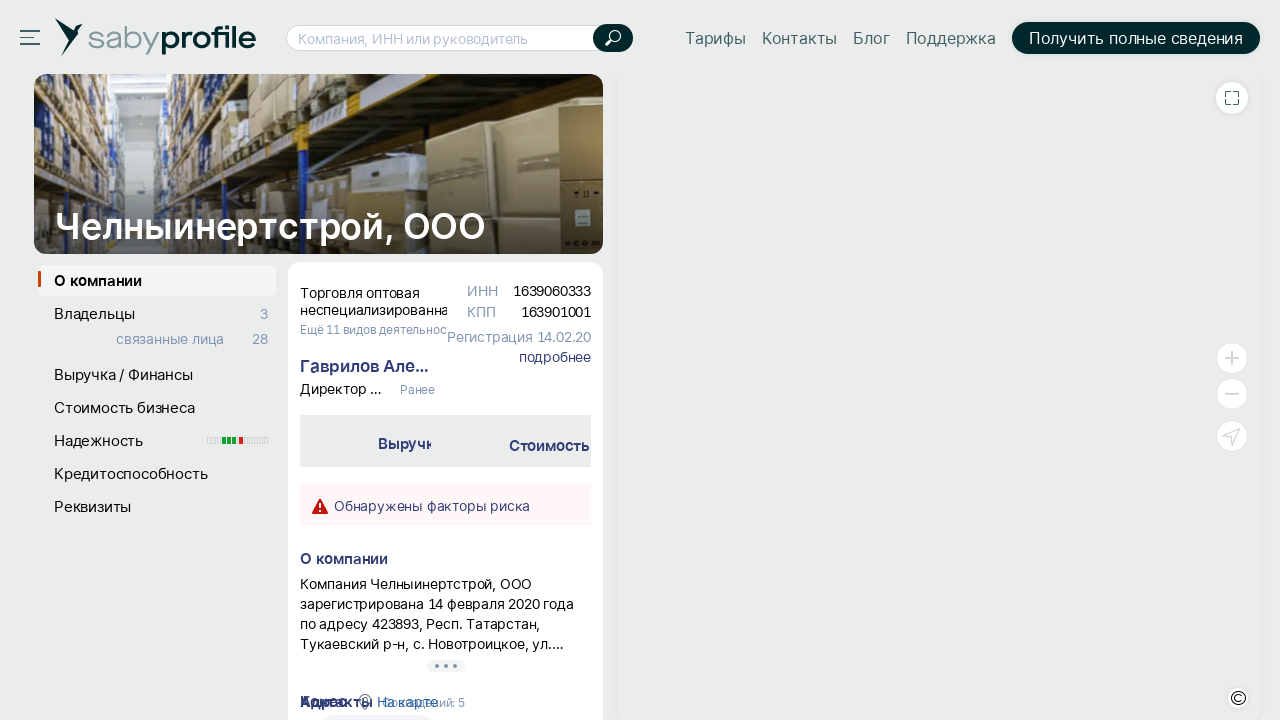

--- FILE ---
content_type: text/css; charset=utf-8
request_url: https://cdn2.saby.ru/static/resources/Controls-icons/sort_s.min.css?x_module=62de7cb8bdb88928946d802b7ae2ef9b
body_size: 44
content:
@font-face{font-family:sort_s;font-display:block;src:url(sort_s.woff2?x_module=62de7cb8bdb88928946d802b7ae2ef9b)format("woff2"),url(sort_s.woff?x_module=62de7cb8bdb88928946d802b7ae2ef9b)format("woff")}.sort_s{font-size:var(--icon-size_s);-webkit-font-smoothing:antialiased;-moz-osx-font-smoothing:grayscale;font-style:normal;font-family:sort_s!important}

--- FILE ---
content_type: text/css; charset=utf-8
request_url: https://cdn2.saby.ru/static/resources/ThemesModule/default__blackblue.min.css?x_module=909f616eb57e95ec3fcf19b6d33073a6
body_size: 14136
content:
/* SitesEditor-default-theme/blackblue/theme */
.controls_theme-default__blackblue{--constructor_background-color:#eae9ee;--simplifiedConstructor_background-color:#eceaf5}
/* RichEditor-default-theme/blackblue/theme */
.controls_RichEditor_theme-default__blackblue{--code_operator-text-color_RichEditor-Base:#ffffff80;--code_text-shadow_RichEditor-Base:0 1px #fff}.controls-ZenWrapper .controls_RichEditor_theme-default__blackblue{--color_heading1_RichEditor_Base:var(--text-color);--color_heading2_RichEditor_Base:var(--text-color);--color_heading3_RichEditor_Base:var(--text-color);--color_heading4_RichEditor_Base:var(--text-color);--color_heading5_RichEditor_Base:var(--text-color);--color_heading6_RichEditor_Base:var(--text-color)}.controls_RichEditor_theme-default__blackblue{--toolbar_item_background-hover_RichEditor-Extended:var(--secondary_contrast_hover_background-color_toggleButton_pushButton);--toolbar_toggle-arrow_color_RichEditor-Extended:var(--unaccented_text-color);--toolbar_toggle-arrow_hover_color_RichEditor-Extended:var(--label_hover_icon-color)}
/* Person-default-theme/blackblue/theme */
.person-DefaultPhoto__theme-default__blackblue{--person1_background-color:#c5dfe0;--person2_background-color:#ecddc5;--person3_background-color:#d9d9c1;--person4_background-color:#dcd0e7;--person5_background-color:#e3c3cf}
/* OnlinePayment-default-theme/blackblue/theme */
.controls_theme-default__blackblue{--bonus_text-color:#4a00e0;--bonus_icon-color:#4a00e0;--salary_border-color_button:#8f54a9;--card_border-color_button:#c95f94;--salary_same_background-color_button:#f4e9f5;--card_same_background-color_button:#fbeef7;--bonus_contrast_background-color_button:#6931e4;--bonus_hover_contrast_background-color_button:#4a00e0;--bonus_active_contrast_background-color_button:#571cd8;--salary_contrast_background-color_button:#7f4a95;--salary_hover_contrast_background-color_button:#734387;--salary_active_contrast_background-color_button:#6b3f7d;--card_contrast_background-color_button:#bc4d85;--card_hover_contrast_background-color_button:#b03c76;--card_active_contrast_background-color_button:#aa3a72;--rub_100_background-color:#efede8;--rub_200_background-color:#dcede3;--rub_500_background-color:#e7e6e8;--rub_1000_background-color:#e9eef3;--rub_2000_background-color:#e4f1fa;--rub_5000_background-color:#f9edea}
/* NavigationPanels-default-theme/blackblue/theme */
.navigation_theme-default__blackblue{--background-color_NavigationPanels-Accordion:#d8e1e2;--background-color_fadeout_NavigationPanels-Accordion:#d8e1e200;--item_hover_background-color_NavigationPanels-Accordion:#f0f1f4;--item_hover_background-color_fadeout_NavigationPanels-Accordion:#f0f1f400;--item_selected_background-color_NavigationPanels-Accordion:#e6ecee;--item_selected_background-color_fadeout_NavigationPanels-Accordion:#e6ecee00;--separator-color_NavigationPanels-Accordion:#e6ecee;--submenu_background-color_NavigationPanels-Accordion:#f0f1f4;--submenu_background-color_fadeout_NavigationPanels-Accordion:#f0f1f400;--submenu_item_hover_background-color_NavigationPanels-Accordion:#eaeaea;--counter_hover_substrate_background-color_NavigationPanels-Accordion:#f8f8f8;--item_hover_counter_substrate_background-color_NavigationPanels-Accordion:#ebeded;--background-color_NavigationPanels-AddButton:#f2f2f2;--item_icon-background-color_NavigationPanels-Accordion:#f1f2f5;--background-color-hover_NavigationPanels-AddButton:#f9f9f9;--icon-color_NavigationPanels-AddButton:#000;--arrow_item_icon_background-color_NavigationPanels-Accordion:#f1f2f5;--menu-header_icon_background-color_NavigationPanels-QuickAdd:#d8e1e2;--menu-header_icon_hover_background-color_NavigationPanels-QuickAdd:#f0f1f4;--menu-header_icon_color_NavigationPanels-QuickAdd:var(--brand_color);--header_main_logo_color_NavigationPanels:var(--brand_color);--header_main_logo_color_NavigationPanels-Sidebar:var(--brand_color);--header_text_logo_color_NavigationPanels-Sidebar:var(--label_text-color);--item_text-color_NavigationPanels-Accordion:#00282c;--item_active_text-color_NavigationPanels-Accordion:#00282c;--item_active_icon-color_NavigationPanels-Accordion:#00282c;--menu_item_hover_text-color_NavigationPanels-Accordion:#00282c;--marker_color_NavigationPanels-Accordion:var(--brand_color);--counter_text_NavigationPanels:#8991a9;--counter_icon_NavigationPanels:#aec5e0;--counter_text_hover_NavigationPanels:#9bb2ca;--counter_icon_hover_NavigationPanels:#9bb2ca;--counter_item_hover_icon_NavigationPanels:#8991a9;--compact_item_counter_text-color_NavigationPanels-Accordion:#fff;--compact_item_counter_background-color_NavigationPanels-Accordion:#c3cbcc;--item_icon-color_NavigationPanels-Accordion:#00282c;--unread_counter_text-color_NavigationPanels-Accordion:var(--primary_text-color);--unread_counter_hover_text-color_NavigationPanels-Accordion:var(--primary_hover_text-color);--compact_unread_item_counter_background-color_NavigationPanels-Accordion:var(--primary_color);--horizontal_sidebar_border-color_NavigationPanels-Sidebar:#e2e7e9;--horizontal_sidebar_background-color_NavigationPanels-Sidebar:#e6ecee;--horizontal_item-color_NavigationPanels-Accordion:#5a7b7f;--horizontal_item_active-color_NavigationPanels-Accordion:#00282c;--horizontal_item_icon_active-color_NavigationPanels-Accordion:#00282c;--horizontal_item_active_background-color_NavigationPanels-Accordion:#e6ecee;--closeButton_background-color_NavigationPanels-Accordion:#cacacab3;--closeButton_icon-color_NavigationPanels-Accordion:#fff;--closeButton_hover_icon-color_NavigationPanels-Accordion:#cacaca;--compact_unread_item_counter_text-color_NavigationPanels-Accordion:var(--contrast_text-color,#fff);--sidebar-logo_color_NavigationPanels:#000;--item_height_NavigationPanels-Accordion:40px;--item_font-size_NavigationPanels-Accordion:var(--font-size_xl);--item_border-radius_NavigationPanels-Accordion:var(--offset_s);--compact_panel_item_height_NavigationPanels-Accordion:44px;--compact_item_height_NavigationPanels-Accordion:48px;--horizontal_item_height_NavigationPanels-Accordion:55px;--horizontal_item_width_NavigationPanels-Accordion:75px;--horizontal_item_height_HeaderFirstRow:52px;--horizontal_item_height_HeaderSecondRow:44px;--item_substrate_offset-horizontal_NavigationPanels-Accordion:var(--offset_2xs);--compact_item_font-size_NavigationPanels-Accordion:10px;--compact_item_text_line-height_NavigationPanels-Accordion:13px;--submenu_box-shadow_NavigationPanels-Accordion:var(--shadow_a);--submenu_compact_box-shadow_NavigationPanels-Accordion:var(--shadow_a)}
/* LongOperations-default-theme/blackblue/theme */
.controls_LongOperations_theme-default__blackblue{--width_LongOperations_notifier:300px;--footer_height_LongOperations_notifier:calc(var(--inline_height_m) + 2*var(--offset_s));--entry_line-height_LongOperations_history:35px;--entry_line-height_withUser_LongOperations_history:40px;--userInfo_width_LongOperations_history:170px;--progressBar_width_LongOperations_progress:120px;--grid_height_LongOperations:47px}
/* Location-default-theme/blackblue/theme */
.controls_location_theme-default__blackblue{--location-read-margin:0 4px 0 5px}
/* Layout-default-theme/blackblue/theme */
.controls_Layout_theme-default__blackblue{--header_content_height_Layout-browser:var(--inline_height_default);--header_padding-vertical_Layout-browser:10px;--header_height_Layout-browser:calc(var(--header_content_height_Layout-browser) + (var(--header_padding-vertical_Layout-browser)*2));--search_offset_Layout-browser:var(--offset_m);--filter-button_offset_Layout-browser:var(--offset_s);--filter_offset-right_Layout-browser:var(--offset_m);--search_offset_Layout-selectorBrowser:var(--offset_m);--separator_color_layout-MasterItem:var(--unaccented_separator_color)}
/* Hint-default-theme/blackblue/theme */
.controls_Hint_theme-default__blackblue{--background-color_Hint-HelpButton:#ebebff;--background-color_hover_Hint-HelpButton:#dcdbff;--border-color_Hint-HelpButton:#dcdbff;--help-icon_Hint-HelpButton:url(/cdn/CommonHelpPerson/1.0.0/default-help.svg);--close-icon_Hint-HelpButton:url(/cdn/CommonHelpPerson/1.0.0/default-close.svg);--details_offset-top_m_Hint-Template:var(--offset_l);--image_offset-top_Hint-Template-ColumnLayout:calc(var(--offset_xl)*2);--padding-bottom_Hint-Template:var(--offset_2xl);--image_height_m_Hint-Template:220px;--message_m_font-size_Hint-Template:calc(var(--font-size_3xs) + var(--font-size_xs));--details_font-size_Hint-Template:var(--font-size_l);--background-color_Hint-Template-Wrapper:var(--background-color);--text-color_Hint-Template:var(--placeholder_text-color_list);--path-color_Hint-Template:#b2b7c7;--subtitle_line-height_Hint-Template:20px;--title_l_line-height_Hint-Template-EmptyView:29px;--title_l_line-height_Hint-Template-EmptyView_adaptive:29px;--title_m_line-height_Hint-Template-EmptyView:24px;--title_m_line-height_Hint-Template-EmptyView_adaptive:21px;--title_s_line-height_Hint-Template-EmptyView:21px;--title_s_line-height_Hint-Template-EmptyView_adaptive:20px;--content_line-height_Hint-Template-EmptyView:19px}
/* Headers-default-theme/blackblue/theme */
.controls_Headers_theme-default__blackblue{--logo-template_border-radius_Headers-graphic:var(--offset_s);--logo-template_shadow_Headers-graphic:0 0 6px #0003;--shadow-color_Headers-editingPanel:#00000026;--brightness-slider_width_Headers-editingPanel:60px;--brightness-slider_thickness_Headers-editingPanel:2px;--brightness-slider_size_Headers-editingPanel:8px}
/* Graphs-default-theme/blackblue/theme */
.controls_Graphs_theme-default__blackblue{--graph_height_Graphs-comparison:170px;--columns_graph_width_Graphs-comparison:139px;--columns_graph_compact_width_Graphs-comparison:99px;--axis_tick_length_Graphs-comparison:10px;--axis_label_height_Graphs-comparison:15px;--axis_unit_offset_Graphs-comparison:0;--axis_unit_text-color_Graphs-comparison:var(--secondary_text-color);--tooltip_row_height_Graphs-comparison:18px;--tooltip_content_padding_Graphs-comparison:var(--offset_s)var(--offset_m);--tooltip_text-color_Graphs-comparison:var(--text-color);--tooltip_legend_icon-size_Graphs-comparison:var(--offset_s);--tooltip_background-color:#fffc;--infoblock_value_height_Graphs-comparison:var(--inline_height_m);--infoblock_value_current_text-color_Graphs-comparison:var(--secondary_text-color);--legend_icon-height_Graphs-comparison:var(--offset_s);--legend_icon-width_Graphs-comparison:var(--offset_s);--period_offset-between_Graphs-comparison:var(--offset_m);--period_height_Graphs-comparison:var(--inline_height_m);--graphs__baseColors_color-0:#dfe6eb;--graphs__baseColors_color-1:#5c94fb;--graphs__baseColors_color-2:#4aba7a;--graphs__baseColors_color-3:#faa75a;--graphs__baseColors_color-4:#facb5a;--graphs__baseColors_color-5:#ff6e6e;--graphs__baseColors_color-6:#7a69ff;--graphs__baseColors_color-7:#ff6e9e;--graphs__baseColors_color-8:#fabf5a;--graphs__baseColors_color-9:#c968ff;--graphs__baseColors_color-10:#a5e892;--graphs__baseColors_color-11:#6ec2ff;--graphs__baseColors_color-12:#ff5757;--graphs__paleColors_color-1:#c9dcff;--graphs__paleColors_color-2:#c7ffdf;--graphs__paleColors_color-3:#ffe2c7;--graphs__paleColors_color-4:#ffeec7;--graphs__paleColors_color-5:#ffc7c7;--graphs__paleColors_color-6:#cec7ff;--graphs__paleColors_color-7:#ffc7db;--graphs__paleColors_color-8:#ffeac7;--graphs__paleColors_color-9:#ebc7ff;--graphs__paleColors_color-10:#d3ffc7;--graphs__paleColors_color-11:#c7e8ff;--graphs__paleColors_color-12:#ffc7cd;--graphs__extraColors_color-0:#f0f3f5;--graphs__extraColors_color-01:#c4c4c4;--graphs__extraColors_color-1:#e7effe;--graphs__extraColors_color-3:#fef2f6}
/* ExtControls-default-theme/blackblue/theme */
.controls_ExtControls_theme-default__blackblue{--palette_morning-color:#fec53f;--palette_afternoon-color:#c35832;--palette_evening-color:#729ee6}
/* Controls-default-theme/blackblue/theme */
.controls_theme-default__blackblue{--background-color:#fff;--unaccented_background-color:#f8f8f8;--unaccented_adaptive_background-color:#ecedee;--contrast_background-color:#f3f5f7;--hover_background-color:#f3f4f8;--active_background-color:#eff1f5;--active_background-color_rgb:239,241,245;--unaccented_color:#999;--readonly_text-color:#ccc;--readonly_icon-color:#ccc;--invalid_border-color:var(--danger_border-color);--invalid_focus_background-color:var(--danger_background-color);--marker_color:#cc3d00;--marker_hover_color:var(--pale_border-color);--unaccented_marker_color:var(--item_selected_color);--border-color:#eaeaea;--hover_border-color:#d0d0d0;--separator_color:#0000000a;--unaccented_separator_color:#00000014;--readonly_marker-color:#ffdbcc;--readonly_border-color:#e4e4e4;--readonly_background-color:#dce1e4;--rate_icon-color:#fec63f;--rate2_color:var(--danger_icon-color);--rate4_color:#e86a15;--rate6_color:var(--rate_icon-color);--rate8_color:#8dc742;--rate10_color:var(--success_icon-color);--focused_background-color:#2e66d226;--focused_shadow-color:#d9e3f7;--focused_border-color:#2e66d2;--brand_color:#0085f2;--brand_hover_color:#0b78d0;--brand_active_color:#106cb7;--brand_color_rgb:0,133,242;--unread_text-color:var(--primary_text-color);--unread_default_text-color:var(--text_color);--text-color:#000;--hover_text-color:#575757;--contrast_text-color:#fff;--link_text-color:#2562aa;--link_hover_text-color:#153f6f;--label_text-color:#8991a9;--label_hover_text-color:#313e78;--label_contrast_text-color:#656c87;--unaccented_text-color:#999;--unaccented_hover_text-color:#666;--link_text-color_inline:var(--link_hover_text-color);--link_hover_text-color_inline:var(--link_text-color);--icon-color:#333;--hover_icon-color:#575757;--contrast_icon-color:#fff;--unaccented_icon-color:#ccc;--unaccented_hover_icon-color:#999;--label_icon-color:#8991a9;--label_icon-color_rgb:137,145,169;--label_hover_icon-color:#313e78;--link_icon-color:#2562aa;--link_hover_icon-color:#153f6f;--primary_color:#f6733c;--primary_color_darkness:1;--primary_hover_color:#e4662f;--primary_active_color:#d6551f;--primary_text-color:#cc3d00;--primary_on_contrast_text-color:hsl(0,0%,calc(var(--primary_color_darkness)*100%));--primary_hover_text-color:#e27140;--primary_icon-color:#f47843;--primary_hover_icon-color:#db4200;--primary_border-color:#f88f62;--primary_hover_border-color:#f55714;--primary_background-color:#fff8f5;--primary_hover_background-color:#fff1eb;--primary_active_background-color:#ffe6db;--primary_same_background-color:#fff1eb;--primary_hover_same_background-color:#ffe6db;--primary_active_same_background-color:#ffdbcc;--secondary_color:#265fa1;--secondary_hover_color:#2b5688;--secondary_active_color:#274c77;--secondary_text-color:#313e78;--secondary_hover_text-color:#1e5391;--secondary_icon-color:#656c87;--secondary_hover_icon-color:#1e5391;--secondary_border-color:#529edc;--secondary_hover_border-color:#0065b8;--secondary_background-color:#f5faff;--secondary_hover_background-color:#ebf4ff;--secondary_active_background-color:#dbecff;--secondary_same_background-color:#ebf4ff;--secondary_same_background-color_rgb:235,244,255;--secondary_hover_same_background-color:#dbecff;--secondary_active_same_background-color:#cce4ff;--danger_color:#dc2219;--danger_hover_color:#c22219;--danger_active_color:#aa2018;--danger_text-color:#c2140a;--danger_hover_text-color:#e50c00;--danger_icon-color:#c2140a;--danger_hover_icon-color:#e50c00;--danger_border-color:#f86a62;--danger_hover_border-color:#f51f14;--danger_background-color:#fff7f7;--danger_hover_background-color:#ffeceb;--danger_active_background-color:#ffdddb;--danger_same_background-color:#ffeceb;--danger_hover_same_background-color:#ffdddb;--danger_active_same_background-color:#ffcfcc;--success_color:#12a12c;--success_hover_color:#128c29;--success_active_color:#127d26;--success_text-color:#298e3c;--success_hover_text-color:#28bd44;--success_icon-color:#298e3c;--success_hover_icon-color:#28bd44;--success_border-color:#50ce68;--success_border-color_rgb:80,206,104;--success_hover_border-color:#00a31f;--success_background-color:#f7fff8;--success_hover_background-color:#ebffee;--success_active_background-color:#dbffe2;--success_same_background-color:#ecf9ec;--success_hover_same_background-color:#e0f5e0;--success_active_same_background-color:#d5f1d5;--warning_color:#ecb956;--warning_hover_color:#e5ab38;--warning_active_color:#df9f20;--warning_text-color:#e6a119;--warning_hover_text-color:#f6c055;--warning_icon-color:#e6a119;--warning_hover_icon-color:#f6c055;--warning_border-color:#f8c662;--warning_hover_border-color:#f5aa14;--warning_background-color:#fffcf7;--warning_hover_background-color:#fff8eb;--warning_active_background-color:#fff3db;--warning_same_background-color:#fff8eb;--warning_hover_same_background-color:#fff3db;--warning_active_same_background-color:#fec;--info_color:#6757b7;--info_hover_color:#5949a7;--info_active_color:#504294;--info_text-color:#5a49ab;--info_hover_text-color:#7e70c2;--info_icon-color:#5a49ab;--info_hover_icon-color:#7e70c2;--info_border-color:#7b62f8;--info_hover_border-color:#3a14f5;--info_border-color_rgb:123,98,248;--info_background-color:#f8f7ff;--info_hover_background-color:#eeebff;--info_active_background-color:#e1dbff;--info_same_background-color:#eeebff;--info_hover_same_background-color:#e1dbff;--info_active_same_background-color:#d4ccff;--unaccented_hover_background-color:#eff0f4;--unaccented_hover_background-color_rgb:239,240,244;--unaccented_active_background-color:#e7e9ec;--unaccented_hover_contrast_background-color:#ccc;--unaccented_active_contrast_background-color:#d4d4d4;--unaccented_hover_border-color:#8f99a3;--translucent_background-color:#cdcdcdcc;--translucent_hover_background-color:#c4c4c4cc;--translucent_active_background-color:#bdbdbdcc;--translucent_on_icon-color:#fff;--translucent_on_text-color:#fff;--translucent_background-color_light:#ffffff59;--translucent_hover_background-color_light:#ffffff80;--translucent_active_background-color_light:#ffffffb3;--translucent_on_light_icon-color:#000;--translucent_on_light_text-color:#000;--pale_color:#3333330d;--pale_hover_color:#3333331a;--pale_active_color:#33333326;--pale_border-color:#e5e7eb;--pale_hover_border-color:#e4e4e4;--item_selected_color:#05121e;--item_selected_text-color:var(--contrast_text-color);--item_selected_icon-color:var(--contrast_icon-color);--font-size_3xs:10px;--font-size_2xs:11px;--font-size_xs:12px;--font-size_s:13px;--font-size_m:14px;--font-size_l:15px;--font-size_xl:16px;--font-size_2xl:17px;--font-size_3xl:18px;--font-size_4xl:20px;--font-size_5xl:24px;--font-size_6xl:28px;--font-size_7xl:32px;--font-size_8xl:36px;--font-size_default:var(--font-size_m);--font-weight:normal;--font-weight-bold:600;--letter-spacing:-.0141em;--inline_height_xs:16px;--inline_height_s:20px;--inline_height_m:24px;--inline_height_mt:26px;--inline_height_l:28px;--inline_height_xl:32px;--inline_height_2xl:36px;--inline_height_3xl:40px;--inline_height_4xl:44px;--inline_height_5xl:48px;--inline_height_6xl:52px;--inline_height_7xl:56px;--inline_height_default:var(--inline_height_m);--line-height_3xs:16px;--line-height_2xs:17px;--line-height_xs:17px;--line-height_s:18px;--line-height_m:20px;--line-height_l:20px;--line-height_xl:24px;--line-height_2xl:24px;--line-height_3xl:24px;--line-height_4xl:25px;--line-height_5xl:29px;--line-height_6xl:34px;--line-height_7xl:39px;--line-height_8xl:44px;--line-height_small_3xs:16px;--line-height_small_2xs:17px;--line-height_small_xs:17px;--line-height_small_s:18px;--line-height_small_m:19px;--line-height_small_l:19px;--line-height_small_xl:19px;--line-height_small_2xl:20px;--line-height_small_3xl:21px;--line-height_small_4xl:24px;--line-height_small_5xl:29px;--line-height_small_6xl:34px;--line-height_small_7xl:39px;--line-height_small_8xl:44px;--message_line-height_confirmation:var(--line-height_3xl);--icon_font-family_2xs:"cbuc-icons";--icon_font-family_xs:"cbuc-icons";--icon_font-family_s:"cbuc-icons";--icon_font-family_m:"cbuc-icons24";--icon_font-family_l:"cbuc-icons";--icon-size_2xs:12px;--icon-size_xs:14px;--icon-size_s:16px;--icon-size_st:20px;--icon-size_m:24px;--icon-size_l:32px;--offset_3xs:2px;--offset_2xs:4px;--offset_xs:6px;--offset_s:8px;--offset_st:10px;--offset_m:12px;--offset_l:16px;--offset_xl:20px;--offset_2xl:24px;--offset_3xl:28px;--border-radius_3xs:2px;--border-radius_2xs:4px;--border-radius_xs:6px;--border-radius_s:8px;--border-radius_m:12px;--border-radius_l:16px;--border-radius_xl:20px;--border-radius_2xl:24px;--border-radius_3xl:28px;--border-radius_circle:50%;--border-thickness:1px;--invalid_padding-vertical:0px;--invalid_padding-horizontal:var(--offset_xs);--tag-size:8px;--reset-button_icon-size:var(--icon-size_s);--reset-button_color:var(--unaccented_icon-color);--apply-icon-size:var(--icon-size_s);--apply-icon-fontFamily:var(--icon_font-family_s);--border-radius_s_image:var(--border-radius_2xs);--border-radius_m_image:var(--border-radius_s);--size_xs_image:16px;--size_s_image:24px;--size_m_image:32px;--size_mt_image:36px;--size_l_image:40px;--size_xl_image:48px;--size_xlt_image:56px;--size_2xl_image:64px;--size_3xl_image:72px;--size_4xl_image:96px;--size_5xl_image:144px;--size_6xl_image:190px;--size_7xl_image:300px;--image_background-color:var(--unaccented_background-color);--shadow-blur_a:15px;--shadow-color_a:#0000001f;--shadow_a:0 0 46px var(--shadow-color_a),0 0 var(--shadow-blur_a)var(--shadow-color_a);--shadow-blur_b:8px;--shadow-color_b:#00000024;--shadow_b:0 0 var(--shadow-blur_b)var(--shadow-color_b);--shadow-blur_c:8px;--shadow-color_c:#0000000f;--shadow_c:0 0 var(--shadow-blur_c)var(--shadow-color_c);--shadow-blur_d:6px;--shadow-color_d:#0000001a;--shadow_d:0 0 var(--shadow-blur_d)var(--shadow-color_d);--border-radius_default_block:var(--border-radius_s);--box-shadow-blur_block:var(--shadow-blur_c);--box-shadow_block:0 0 var(--box-shadow-blur_block)var(--shadow-color_c);--offset_block:var(--offset_s);--page_background-image:url(/cdn/OnlineCDN/themes/1.0.0/background.jpg);--page_background-color:#dad9e0;--header_background-color:var(--unaccented_background-color);--header_min-height:38px;--air_m:5px;--air_l:9px;--font-size_ad_3xs:12px;--font-size_ad_2xs:13px;--font-size_ad_xs:14px;--font-size_ad_s:15px;--font-size_ad_m:16px;--font-size_ad_l:17px;--font-size_ad_xl:18px;--font-size_ad_2xl:20px;--font-size_ad_3xl:22px;--font-size_ad_4xl:24px;--font-size_ad_5xl:30px;--font-size_ad_default:var(--font-size_ad_m);--item_height_ad_menu:44px}:root{--font-family:"Inter","Twemoji Mozilla","Apple Color Emoji","Segoe UI Emoji","Segoe UI Symbol","Noto Color Emoji","EmojiOne Color","Android Emoji",sans-serif;--font-family-mac:"InterMac","Twemoji Mozilla","Apple Color Emoji","Segoe UI Emoji","Segoe UI Symbol","Noto Color Emoji","EmojiOne Color","Android Emoji",sans-serif}.controls_dragnDrop_theme-default__blackblue{--width_draggingTemplate:200px;--background-color_draggingTemplate:var(--background-color);--box-shadow_draggingTemplate:0 0 6px 0 #0003;--overflow_gradient_width_draggingTemplate:24px;--opacity_draggingTemplate:.9;--counter_height_draggingTemplate:20px;--counter_text-color_draggingTemplate:#fff;--counter_background-color_draggingTemplate:#d94700;--thickness_dragnDropResizingLine:5px;--thickness_mobile_dragnDropResizingLine:8px;--background_dragnDropResizingLine:#e1dbff80;--drag-area_background-color_dragnDropResizingLine:#cccccc59}.controls_theme-default__blackblue{--separator_thickness_block:6px;--border-thickness_block:0px;--border-radius_block:0px;--shadow_block:none}.controls_breadcrumbs_theme-default__blackblue{--height_breadcrumbsView:var(--inline_height_default);--baseline_breadcrumbsView:var(--font-size_3xl);--dots_shadow-offset_breadcrumbsView:10px;--dots_shadow-blur_breadcrumbsView:2px;--item_font-size_default_breadcrumbsView:var(--font-size_xs);--item_text_min-width_breadcrumbs:28px;--item_icon-size_default_breadcrumbsView:var(--icon-size_s);--popup_max-width_breadcrumbsView:800px;--droppable_border-thickness_breadcrumbsView:1px;--padding-left_multiline_breadcrumbsPath:var(--offset_m);--home_icon-size_breadcrumbsPath:var(--icon-size_s);--home_offset_breadcrumbsPath:var(--offset_xs);--back_offset_breadcrumbsHeadingPath:var(--offset_s);--back_editButton_icon-size_breadcrumbsHeadingPath:var(--icon-size_m);--font-size_headingPathBack_headingBack:var(--font-size_3xl);--font-weight_headingPathBack_headingBack:var(--font-weight-bold)}.controls_theme-default__blackblue{--icon-offset_button:var(--offset_2xs);--text-decoration_hover_button_link:underline;--padding-horizontal_xs_button:var(--offset_s);--padding-horizontal_s_button:var(--offset_s);--padding-horizontal_m_button:var(--offset_m);--padding-horizontal_mt_button:var(--offset_m);--padding-horizontal_l_button:var(--offset_m);--padding-horizontal_xl_button:var(--offset_l);--padding-horizontal_2xl_button:var(--offset_l);--padding-horizontal_3xl_button:var(--offset_l);--padding-horizontal_4xl_button:var(--offset_xl);--padding-horizontal_5xl_button:var(--offset_2xl);--padding-horizontal_default_button:var(--offset_m);--font-size_3xs_button:var(--font-size_3xs);--font-size_2xs_button:var(--font-size_2xs);--font-size_xs_button:var(--font-size_xs);--font-size_s_button:var(--font-size_s);--font-size_m_button:var(--font-size_m);--font-size_l_button:var(--font-size_l);--font-size_3xs_button_link:var(--font-size_3xs_button);--font-size_2xs_button_link:var(--font-size_2xs_button);--font-size_xs_button_link:var(--font-size_xs_button);--font-size_s_button_link:var(--font-size_s_button);--font-size_m_button_link:var(--font-size_m_button);--font-size_l_button_link:var(--font-size_l_button);--border-radius_button:100px;--text-color_button:var(--text-color);--text-contrast-color_button:var(--contrast_text-color);--secondary_outlined_text-color_button:var(--text-color_button);--secondary_filled_text-color_button:var(--text-contrast-color_button);--secondary_outlined_icon-color_button:var(--icon-color);--secondary_filled_icon-color_button:var(--contrast_icon-color);--secondary_outlined-same_border-color_button:color-mix(in srgb,var(--brand_color)40%,transparent);--secondary_outlined-same_hover-border-color_button:var(--brand_color);--primary_outlined-same_border-color_button:color-mix(in srgb,var(--primary_color)35%,transparent);--primary_outlined-same_hover-border-color_button:var(--primary_hover_border-color);--danger_outlined-same_border-color_button:color-mix(in srgb,var(--danger_color)35%,transparent);--danger_outlined-same_hover-border-color_button:var(--danger_hover_border-color);--success_outlined-same_border-color_button:color-mix(in srgb,var(--success_color)35%,transparent);--success_outlined-same_hover-border-color_button:var(--success_hover_border-color);--info_outlined-same_border-color_button:color-mix(in srgb,var(--info_color)35%,transparent);--info_outlined-same_hover-border-color_button:var(--info_hover_border-color);--warning_outlined-same_border-color_button:color-mix(in srgb,var(--warning_color)35%,transparent);--warning_outlined-same_hover-border-color_button:var(--warning_hover_border-color);--background-color_button:var(--background-color);--primary_background-color_button:var(--background-color);--primary_contrast_background-color_button:var(--primary_color);--primary_hover_background-color_button:var(--background-color);--primary_active_background-color_button:var(--primary_background-color);--warning_background-color_button:var(--background-color_button);--warning_hover_background-color_button:var(--background-color);--warning_active_background-color_button:var(--warning_background-color);--secondary_background-color_button:var(--background-color);--secondary_hover_border-color_button:var(--secondary_hover_border-color);--secondary_contrast_background-color_button:var(--secondary_color);--secondary_hover_background-color_button:var(--background-color);--secondary_active_background-color_button:var(--secondary_background-color);--success_background-color_button:var(--background-color);--success_hover_background-color_button:var(--background-color);--success_active_background-color_button:var(--success_background-color);--danger_background-color_button:var(--background-color);--danger_hover_background-color_button:var(--background-color);--danger_active_background-color_button:var(--danger_background-color);--info_background-color_button:var(--background-color_button);--info_hover_background-color_button:var(--background-color);--info_active_background-color_button:var(--info_background-color);--readonly_background-color_button:var(--background-color);--hover_background-color_button:var(--background-color);--active_background-color_button:color-mix(in srgb,var(--brand_color)5%,var(--background-color));--border-color_button:color-mix(in srgb,var(--brand_color)35%,transparent);--hover_border-color_button:color-mix(in srgb,var(--brand_color)80%,transparent);--active_border-color_button:color-mix(in srgb,var(--brand_color)80%,transparent);--default_contrast_background-color_button:var(--background-color);--default_border-color_button:var(--border-color);--default_active_background-color_button:var(--active_background-color);--translucent_background-color_button:#0003;--translucent_hover_background-color_button:#00000040;--translucent_active_background-color_button:#0000004d;--translucent_background-color_light_button:var(--translucent_background-color_light);--translucent_hover_background-color_light_button:var(--translucent_hover_background-color_light);--translucent_active_background-color_light_button:var(--translucent_active_background-color_light);--background-color_button_toolButton:transparent;--background-color_hover_button_toolButton:var(--pale_color);--background-color_active_button_toolButton:var(--pale_hover_color);--box-shadow_active_button_toolButton:var(--box-shadow_button);--size_button_externalButton:var(--width_closeButton_externalButton,var(--inline_height_l));--border-thickness_button:var(--border-thickness);--primary_border-color_button:var(--primary_border-color);--secondary_border-color_button:var(--secondary_border-color);--success_border-color_button:var(--success_border-color);--danger_border-color_button:var(--danger_border-color);--readonly_border-color_button:var(--readonly_border-color);--text-shadow_button:none;--box-shadow_button:none;--box-shadow_pale-button:none;--box-shadow_contrast-button:var(--shadow_d);--box-shadow_contrast_big_button:0 4px var(--shadow-blur_b)var(--shadow-color_b);--box-shadow_button_toolButton:none;--inline_height_ArrowButton:var(--inline_height_m);--inline_height_closeButton:var(--inline_height_m);--icon-size_closeButton:var(--icon-size_2xs);--icon-size_externalCloseButton:var(--icon-size_closeButton);--secondary_contrast_hover_background-color_toggleButton_pushButton:#ebeef0;--secondary_contrast_toggled_background-color_toggleButton_pushButton:#e3e6e8;--readonly_border-color_button_toolButton:#00000014;--selected_text-color_switcher:var(--text-color);--text-color_switcher:var(--label_text-color)}.controls_toggle_theme-default__blackblue{--toggled_border-thickness_toggleButton_button:2px;--secondary_toggled_border-color_toggleButton_button:var(--secondary_color);--secondary_toggled_border-color_toggleButton_toolButton:var(--secondary_icon-color);--secondary_toggled_border-color_toggleButton_pushButton:var(--secondary_icon-color);--border-radius_toggleButton_pushButton:2px;--secondary_toggled_background-color_toggleButton_toolButton:var(--pale_hover_color);--readonly_contrast_toggled_background-color_toggleButton_pushButton:transparent;--caption_height_switcher:var(--inline_height_m);--width_switcher:22px;--width_switcher-small:18px;--width_switcher-big:46px;--height_horizontal_switcher:14px;--height_horizontal_switcher-small:6px;--height_horizontal_switcher-big:30px;--height_vertical_switcher:40px;--border-radius_switcher:100px;--border-color_switcher:var(--unaccented_border-color);--marker_contrast-color_switcher:var(--background-color);--marker_size_switcher:12px;--marker_big-size_switcher:24px;--marker_border-offset_switcher:2px;--marker-box_size_radio:var(--marker_size_switcher);--readonly_marker-box_border-color_radio:var(--readonly_border-color);--height_s_BigSeparator:8px;--height_m_BigSeparator:10px;--height_l_BigSeparator:var(--icon-size_2xs);--height_adaptive_BigSeparator:var(--icon-size_s);--width_s_BigSeparator:28px;--width_m_BigSeparator:32px;--width_l_BigSeparator:38px;--width_adaptive_BigSeparator:48px;--border-radius_BigSeparator:100px;--height_checkbox:var(--inline_height_m);--click-area_width_checkbox:calc(var(--marker-box_size_checkbox) + var(--offset_2xs)*2 - 1px);--padding-vertical_checkbox:3px;--text_line-height_checkbox:18px;--text-color_checkbox:var(--text-color);--marker-box_size_checkbox:13px;--marker-box_background-color_checkbox:var(--background-color);--true_marker_padding-top_checkbox:0px;--item_height_radioGroup:var(--inline_height_m);--padding-vertical_radioGroup:3px}.controls_theme-default__blackblue{--background-color_stack:var(--background-color)}.controls_popupTemplate_theme-default__blackblue{--box-shadow_stack_offset_first:-6px;--box-shadow_stack_offset_second:-2px;--box-shadow_stack_blur_and_color_first:var(--box-shadow_stack_blur_and_color_first_local,22px #0000001c);--box-shadow_stack_blur_and_color_second:var(--box-shadow_stack_blur_and_color_second_local,8px #00000005);--background-color_closeButton_toolButton:var(--background-color_button_toolButton);--height_closeButton_toolButton:var(--inline_height_l);--width_closeButton_toolButton:28px;--margin-right_closeButton_toolButton:8px;--width_closeButton_functionalButton:28px;--width_closeButton_externalButton:var(--width_closeButton_functionalButton);--margin-right_closeButton_functionalButton:5px;--width_closeButton_link:var(--inline_height_m);--height_closeButton_link:var(--inline_height_m);--content_padding-bottom_sticky:var(--offset_xs);--content_padding-top_sticky:var(--offset_xs);--header_padding-horizontal_sticky:var(--offset_s);--header_min-height_sticky:32px;--background-color_sticky:var(--background-color);--header_background-color_sticky:#f4f4f4;--border-color_sticky:var(--border-color);--border-thickness_sticky:var(--border-thickness);--border-thickness_m_sticky:2px;--header_bottom-border-color_sticky:#f0f0f0;--header_font-size_sticky:var(--font-size_l);--header_color_sticky:var(--secondary_text-color);--close-button_offset-top_sticky:var(--offset_2xs);--close-button_offset-right_sticky:var(--offset_xs);--close-button_offset-left_sticky:var(--offset_s);--marker_height_popup:3px;--marker_width_popup:40px;--secondary_marker_color:#0c94ff;--arrow_base_length_infobox:16px;--arrow_side_length_infobox:12px;--arrow_offset_infobox:9px;--shadow_infobox:0 0 12px var(--shadow-color_a),0 0 6px #00000029;--target_offset_infobox:11px;--content_padding-vertical_infobox:var(--offset_s);--content_padding-horizontal_infobox:var(--offset_m);--max-width_infobox:750px;--text_padding-horizontal_infobox:calc(var(--close-button_offset-left_infobox) + var(--width_closeButton_link) + var(--close-button_offset-right_infobox) - var(--content_padding-horizontal_infobox));--close-button_offset-top_infobox:5px;--close-button_offset-right_infobox:5px;--close-button_offset-left_infobox:var(--offset_3xs);--border-radius_infobox:6px;--background-color_infobox:var(--secondary_background-color);--info_background-color_infobox:var(--info_background-color);--font-size_infobox:var(--font-size_l);--marker-thickness_infobox:var(--border-thickness);--content_width_a_dialog:200px;--content_width_b_dialog:250px;--content_width_c_dialog:300px;--content_width_d_dialog:350px;--content_width_e_dialog:400px;--content_width_f_dialog:450px;--content_width_g_dialog:500px;--content_width_h_dialog:550px;--content_width_i_dialog:600px;--content_width_j_dialog:650px;--content_width_k_dialog:700px;--content_width_l_dialog:750px;--content_width_m_dialog:800px;--header_padding-left_dialog:var(--offset_m);--header-min-height_dialog:44px;--header-min-height_size-l_dialog:56px;--header_lineheight_dialog:27px;--header-content_padding-right_dialog:var(--offset_m);--header_min-width_dialog:30px;--footer_min-height_dialog:64px;--header_caption_offset-right_dialog:var(--offset_m);--offset-left_stack:var(--offset_l);--background-color_dialog:var(--background-color);--footer_background-color_dialog:var(--unaccented_background-color);--border-radius_dialog:var(--border-radius_s);--header_bottom-border-thickness_dialog:1px;--header_bottom-border-color_dialog:#f0f0f0;--footer_top-border-thickness_dialog:1px;--footer_top-border-color_dialog:#eaeaea;--close-button_offset-top_dialog:var(--offset_s);--close-link-button_offset-top_dialog:10px;--close-link-button_offset-right_dialog:var(--offset_s);--content_width_a_stack:450px;--content_width_b_stack:550px;--content_width_c_stack:650px;--content_width_d_stack:700px;--content_width_e_stack:750px;--content_width_f_stack:900px;--content_width_g_stack:1200px;--header_min-height_stack:44px;--header_offset_stack:calc(var(--offset_3xs)/2);--header_lineheight_stack:29px;--header_min-width_stack:30px;--header_padding-left_stack:var(--offset_m);--header-content_padding-right_stack:var(--offset_m);--header_caption_offset-right_stack:var(--offset_m);--header_background-color_stack:var(--unaccented_background-color);--footer_background-color_stack:var(--unaccented_background-color);--width_stack-right_panel:52px;--border_width_stack-right_panel:2px;--border-color_stack:#bdbdbd;--border-thickness_stack:var(--border-thickness);--shadow-color_stack:var(--shadow-color_stack_local,#0000001a);--shadow-blur_stack:12px;--header_bottom-border-color_stack:#f0f0f0;--footer_top-border-thickness_stack:1px;--footer_top-border-color_stack:#f0f0f0;--border-color_right-panel-stack:#0000000a;--close-button_offset-top_stack:6px;--maximized-button_offset-right_stack:var(--offset_s);--close-button_hover_icon-color_stack:var(--secondary_hover_icon-color);--resizingLine_mobile_offset-left_stack:15px;--resizingLine_mobile_thickness_stack:25px;--width_s_confirmation:350px;--width_l_confirmation:440px;--content_padding_confirmation:var(--offset_2xl);--footer-content_padding_confirmation:var(--offset_2xl);--message_font-size_confirmation:var(--font-size_3xl);--message_text-color_confirmation:var(--text-color);--details_text-color_confirmation:var(--label_contrast_text-color);--details_offset_confirmation:var(--offset_s);--min-width_button_s_confirmation:80px;--min-width_button_l_confirmation:86px;--offset_button_confirmation:var(--offset_s);--secondary_background-color_confirmation:#0c94ff14;--warning_background-color_confirmation:#ecb95614;--danger_background-color_confirmation:#dc221914;--info_background-color_confirmation:#6757b714;--success_background-color_confirmation:#12a12c14;--min-height_notification:40px;--content_padding_notification:var(--offset_s);--icon_offset_notification:var(--offset_s);--icon-size_notification:var(--icon-size_m);--close-button_offset-top_notification:var(--offset_st);--close-button_offset-right_notification:var(--offset_s);--line-height_dialogTemplate_caption:43px;--spacing_DialogTemplate-between-header-border:40px}.controls_theme-default__blackblue{--font-weight_heading:var(--font-weight-bold);--default_text-color_heading:var(--text-color);--default_hover_text-color_heading:var(--hover_text-color);--width_headingSeparator:6px;--height_headingSeparator:10px;--primary_icon-color_headingSeparator:#729ee6;--secondary_icon-color_headingSeparator:#729ee6;--inline-height_headingBack:var(--inline_height_default);--text-color_decoratorHighlight:#000;--text_background-color_decoratorHighlight:#fffece;--stroked_line-color_decorator:var(--readonly_text-color)}.controls_slider_theme-default__blackblue{--height_slider:var(--inline_height_m);--padding-horizontal_slider:14px;--scale_offset_slider-line:10px;--marker_s_size_slider:12px;--marker_l_size_slider:24px;--marker_background-color_slider:var(--background-color);--marker_hover_background-color_slider:var(--hover_background-color);--marker_hover_border-color_slider:var(--unaccented_border-color);--border-color_slider:#e4e4e4;--border-thickness_slider:var(--border-thickness);--border-radius_slider:calc(var(--height_slider)/2);--track_thickness_slider:2px;--scale_cursor_slider:auto;--tick_height_slider:6px;--tick_thickness_slider:1px;--marker_shadow_slider:0px 1px 4px #0000003d}.controls_theme-default__blackblue{--separator_color_ToolbarBox:#e4e4e4;--item_height_tabs:32px;--item_height_l_tabs:34px;--item_font-size_tabs:var(--font-size_l);--secondary_item_text-color_tabs:var(--link_text-color);--marker_thickness_tabs:3px;--secondary_marker_color_tabs:var(--link_text-color)}.controls_lookup_theme-default__blackblue{--min-height_multiline_lookupInput:var(--inline_height_default);--label_font-size_lookupInput:var(--font-size_m);--trigger_width_lookupInput:24px;--trigger_offset_lookupInput:var(--offset_2xs);--trigger_padding_lookupInput:var(--offset_2xs);--trigger_icon-size_lookupInput:var(--icon-size_s);--trigger_icon-color_lookupInput:var(--unaccented_icon-color);--trigger_hover_icon-color_lookupInput:var(--unaccented_hover_icon-color);--reset-button_icon-size_lookupInput:var(--icon-size_s);--reset-button_offset_lookupSelector:var(--offset_2xs);--reset-button_icon-color_lookupInput:var(--label_text-color);--reset-button_hover_icon-color_lookupInput:var(--reset-button_icon-color_lookupInput);--reset-button_size_lookupInput:24px;--toolbar_vertical-padding_lookupInput:0;--min-height_lookupSelector:var(--inline_height_default);--item_height_lookupSelectedCollection:var(--inline_height_default);--counter_height_lookupSelectedCollection:var(--inline_height_s);--counter_background-color_lookupSelectedCollection:var(--background-color);--counter_shadow-blur_lookupSelectedCollection:24px}.controls_theme-default__blackblue{--font-size_xs_input:var(--font-size_xs);--font-size_s_input:var(--font-size_s);--font-size_m_input:var(--font-size_m);--placeholder-color_inputText:#8991a999;--border-style_inputText:solid;--border-style_hover_inputText:solid;--border-style_focus_inputText:solid;--invalid_border-style_inputText:solid;--border-radius_default_inputText:0;--background-color_inputText:var(--background-color);--background-color_hover_inputText:var(--background-color);--background-color_focus_inputText:var(--background-color);--invalid_background-color_inputText:var(--background-color);--readonly_background-color_inputText:transparent;--caret-color_empty_inputText:var(--text-color);--caret-color_fill_inputText:var(--text-color);--padding-horizontal_inputText:var(--offset_2xs);--padding-vertical_inputArea:calc(var(--offset_xs)/2);--trigger-color_inputPassword:var(--unaccented_icon-color);--trigger-offset_inputDate:var(--offset_s);--trigger_icon-size_inputDate:var(--icon-size_s);--inline_height_default_label:var(--inline_height_m);--offset-horizontal_label:var(--offset_s);--font-size_default_label:var(--font-size_m);--contrast_border-color_input:transparent;--contrast_hover-border-color_input:var(--same_border-color_input);--same_border-color_input:var(--unaccented_border-color);--same_hover-border-color_input:var(--unaccented_hover_border-color);--trigger_padding-right_combobox:var(--offset_2xs);--inline_height_default_link_button:18px;--height_dropdownSelector:var(--inline_height_default);--font-size_default_dropdownSelector:var(--font-size_default);--empty-item_text-color_dropdownSelector:#ccc;--item_height_menu:32px}.controls_dropdownPopup_theme-default__blackblue{--popup_max-width_menuPopup:700px;--apply-button_inline-height_menuPopup:var(--inline_height_l);--item_separator_color_menu:transparent;--item_separator_thickness_menu:0px;--item_separator_padding-horizontal_menu:0px;--item_hover_background-color_menu:var(--hover_background-color);--item_text-color_menu:var(--text-color);--readonly_item_text-color_menu:var(--readonly_text-color);--item_padding-horizontal_s_menu:var(--offset_s);--item_padding-horizontal_l_menu:var(--offset_m);--item_padding-top_menu:var(--offset_xs);--item_padding-bottom_menu:var(--offset_xs);--hierarchy_icon-size_menu:var(--icon-size_s);--readonly_hierarchy_icon-color_menu:var(--readonly_icon-color);--hierarchy_icon_offset-left_menu:var(--offset_xs);--pin-button_icon-size_menu:var(--icon-size_s);--pin-button_offset-left_menu:var(--offset_xs);--pin-button_icon-color_menu:var(--unaccented_icon-color);--pin-button_hover_icon-color_menu:var(--secondary_hover_icon-color);--checkbox_offset-right_menu:8px;--grouping_padding-vertical_menu:var(--offset_m);--grouping_padding-horizontal_menu:var(--offset_l);--rightTemplate_separator_thickness_menu:2px;--search_width_s_menuPopup:218px;--search_width_l_menuPopup:300px}.controls_editableArea_theme-default__blackblue{--contrast_background-color_editableArea:#f3f3f3;--height_applyButton_editableArea:var(--inline_height_m);--border-radius_applyButton_editableArea:var(--border-radius_button);--box-shadow_applyButton_editableArea:none;--background-color_applyButton_editableArea:var(--success_color);--background-color_hover_applyButton_editableArea:var(--success_hover_color);--text-shadow_applyButton_editableArea:var(--text-shadow_button);--icon-size_applyButton_editableArea:var(--icon-size_s);--height_closeButton_editableArea:var(--inline_height_m);--width_closeButton_editableArea:24px;--border-thickness_closeButton_editableArea:0;--border-color_closeButton_editableArea:transparent;--border-color_hover_closeButton_editableArea:transparent;--border-color_active_closeButton_editableArea:transparent;--border-radius_closeButton_editableArea:var(--border-radius_button);--box-shadow_closeButton_editableArea:var(--box-shadow_button);--background-color_closeButton_editableArea:var(--background-color_closeButton_toolButton);--background-color_hover_closeButton_editableArea:transparent;--background-color_active_closeButton_editableArea:transparent;--icon-size_closeButton_editableArea:var(--icon-size_2xs)}.controls_theme-default__blackblue{--baseline_list:var(--font-size_3xl);--scrollpaging_offset-vertical_list:var(--offset_xs);--scrollpaging_offset-horizontal_list:var(--offset_s);--more_height_list:var(--inline_height_default);--more_text-color_list:var(--link_text-color);--more_hover_text-color_list:var(--link_hover_text-color);--loadingIndicator_iterativeSearch_box-shadow_list:0 0 8px #0000001f;--item_hover_background-color_list:var(--hover_background-color);--item_active_background-color_list:var(--hover_background-color);--item_dragging_shadow-height_list:3px;--item_dragging_shadow-top_height_list:calc(-1*var(--item_dragging_shadow-height_list));--item_dragging_shadow-spread_list:4px;--item_dragging_counter_height_list:20px;--item_dragging_counter_offset_list:4px;--item_dragging_counter_font-size_list:14px;--faded-text-color:#0009;--marker_thickness_list:3px;--marker_image_padding:1px;--marker_thickness_content-xs_list:var(--marker_thickness_list);--marker_thickness_content-xl_list:4px;--marker_thickness_image-s_list:4px;--marker_thickness_image-m_list:4px;--marker_thickness_image-mt_list:4px;--marker_thickness_image-l_list:4px;--marker_size_content-xs_list:16px;--marker_size_content-xl_list:24px;--marker_size_image-s_list:22px;--marker_size_image-m_list:30px;--marker_size_image-mt_list:34px;--marker_size_image-l_list:38px;--checkbox_offset-top_list:4px;--checkbox_offset-left_list:0px;--checkbox_height_list:var(--height_checkbox);--item_padding-top_s_list:3px;--item_padding-top_l_list:6px;--item_padding-bottom_s_list:3px;--item_padding-bottom_l_list:6px;--item_padding-left_xs_list:0;--item_padding-right_xs_list:0;--item_padding-left_2xs_list:var(--offset_2xs);--item_padding-right_2xs_list:var(--offset_2xs);--item_padding-left_s_list:var(--offset_s);--item_padding-right_s_list:var(--offset_s);--item_padding-left_m_list:var(--offset_m);--item_padding-right_m_list:var(--offset_m);--item_padding-left_l_list:var(--offset_l);--item_padding-right_l_list:var(--offset_l);--item_padding-left_xl_list:var(--offset_xl);--item_padding-right_xl_list:var(--offset_xl);--item_padding-left_2xl_list:var(--offset_2xl);--item_padding-right_2xl_list:var(--offset_2xl);--item_padding-left_3xl_list:var(--offset_3xl);--item_padding-right_3xl_list:var(--offset_3xl);--item_padding-left_default_list:var(--item_padding-left_m_list);--item_padding-right_default_list:var(--item_padding-right_m_list);--grouping_height_list:var(--inline_height_s);--grouping_separator_thickness_list:1px;--grouping_expander_padding-left_list:var(--offset_2xs);--grouping_expander_padding-right_list:var(--offset_2xs);--grouping_expander_font-size_list:var(--font-size_xs);--grouping_expander_text-color_list:var(--label_text-color);--grouping_expander_hover_text-color_list:var(--label_hover_text-color);--grouping_expander_icon-size_list:var(--inline_height_xs);--grouping_expander_icon_offset_list:var(--offset_xs);--placeholder_text-color_list:#aab0c1;--placeholder_font-size_list:var(--font-size_m);--placeholder_padding-top_xs_list:0;--placeholder_padding-top_2xl_list:44px;--placeholder_padding-bottom_xs_list:0;--placeholder_padding-bottom_2xl_list:44px;--master_separator_thickness_list:0;--master_separator_contrast-color_list:transparent;--master_separator_color_list:#f0f0f0;--master-same_separator_thickness_list:3px;--master_item_background-color_list:var(--unaccented_background-color);--master_item_background-color_list_rgb:248,248,248;--master_item_separator_thickness_list:2px;--master_item_hover_background-color_list:var(--secondary_hover_background-color);--master_item_hover_background-color_list_rgb:235,244,255;--master_item_selected_background-color_list:var(--secondary_hover_background-color);--master_item_selected_background-color_list_rgb:235,244,255;--master_item_selected_text-color_list:var(--text-color);--master_item_padding-top_list:4px;--master_item_horizontal-offset_list:var(--offset_2xs);--master_item_padding-bottom_list:3px;--master_item_border-radius_list:var(--border-radius_xs);--master_item_min-height:31px;--detail_contrast_background-color_masterDetail:var(--background-color);--detail_background-color_masterDetail:var(--unaccented_background-color);--detail-new_background_masterDetail:transparent;--resizingLine_mobile_offset-left_masterDetail:7px;--resizingLine_mobile_thickness_masterDetail:17px;--item-separator_s_thickness_list:1px;--item-separator_l_thickness_list:3px;--group-text-color_decoratorMoney:var(--readonly_text-color);--results-text-color_decoratorMoney:var(--secondary_text-color);--list-text-color_decoratorMoney:var(--secondary_text-color);--height_checkbox:var(--inline_height_m);--overlay_background-color_loadingIndicator:transparent;--content_l_padding_loadingIndicator:var(--offset_s);--content_s_border_radius_loadingIndicator:5px;--content_l_border_radius_loadingIndicator:8px;--spinner_s_size_loadingIndicator:16px;--spinner_l_size_loadingIndicator:32px;--content_background-color_loadingIndicator:var(--background-color);--spinner_s_background-image_loadingIndicator:url(/cdn/LoaderIndicator/1.0.0/ajax-loader-indicator.gif);--spinner_l_background-image_loadingIndicator:url(/cdn/LoaderIndicator/1.0.0/ajax-loader-indicator.gif);--font-size_loadingIndicator:var(--font-size_m)}.controls_list_theme-default__blackblue{--icon-height_gridSortingSelector:var(--icon-size_s);--icon-height_gridSortingButton:var(--icon-size_s);--icon-color_gridSortingButton:var(--label_text-color);--text-color_gridSortingButton:var(--label_text-color);--header_text-color_grid:var(--label_text-color);--header_font-size_grid:var(--font-size_xs);--header_max-font-size_grid:var(--font-size_3xl);--header_multiline_max-font-size_grid:var(--font-size_m);--header_background-color_grid:var(--background-color);--header_cell_min-height_grid:24px;--header_multiline_cell_min-height_grid:20px;--results_cell_min-height_grid:20px;--cell_min-height_grid:31px;--cell_min-height_grid_without_padding:24px;--column_separator_s_thickness_grid:1px;--item_padding-top_s_grid:var(--offset_2xs);--item_padding-top_l_grid:7px;--item_padding-bottom_s_grid:3px;--item_padding-bottom_l_grid:var(--offset_xs);--item_font-size_s_grid:var(--font-size_s);--item_font-size_m_grid:var(--font-size_m);--item_font-size_l_grid:var(--font-size_l);--edit-arrow_icon-size_grid:var(--icon-size_s);--edit-arrow_offset_grid:var(--offset_s);--single-not-editable-cell_hover_background-color_grid:#f9f9f9;--single-editable-cell_hover_border-color_grid:#9cb3ca;--single-editable-cell_editing_border-color_grid:#aab0c1;--single-editable-cell_editing_border-width_grid:2px;--columnscroll_shadow-blur_grid:12px;--columnscroll_shadow-start-color_grid:#d7e1ec8c;--columnscroll_shadow-end-color_grid:#fff0;--columnscroll_separator_color_grid:#587ab066;--columnscroll_separator_thickness_grid:1px;--item_line-height_l_grid:18px;--aim_color_dynamicGrid:#d1d3db}.controls_theme-default__blackblue{--node_expander_icon-color_treeGrid:#313e78;--node_expander_hover_icon-color_treeGrid:#05b}.controls_list_theme-default__blackblue{--expander_padding_icon-treeGrid:1px;--expander_padding_icon-hidden-node-treeGrid:2px;--image_s_padding-right_treeGrid:var(--offset_2xs);--hidden-node_expander_icon-color_treeGrid:#8991a9;--hidden-node_expander_hover_icon-color_treeGrid:#05b;--master_node_expander_icon-color_treeGrid:#8991a9;--master_hidden-node_expander_icon-color_treeGrid:#8991a9;--master_node_expander_hover_icon-color_treeGrid:#313e78;--master_hidden-node_expander_hover_icon-color_treeGrid:#05b;--node_font-size_treeGrid:var(--font-size_xl);--node-footer_height_treeGrid:var(--inline_height_m)}.controls_paging_theme-default__blackblue{--ellipsis_width_paging:24px;--marker_thickness_paging:3px;--item_offset_paging:1px;--item_box-shadow_paging:none;--item_background-color_paging:transparent;--item_hover_background-color_paging:transparent;--item_text-color_paging:var(--text-color);--item_font-size-color_paging:var(--font-size_m);--arrow_hover_background-color_paging:transparent;--arrow_icon_font-family_paging:var(--icon_font-family_s);--arrow_icon-size_paging:var(--icon-size_s);--arrow_icon-color_paging:var(--secondary_icon-color);--arrow_hover_icon-color_paging:var(--secondary_hover_icon-color);--readonly_icon-color_paging:var(--readonly_icon-color);--background-color_paging:transparent;--padding-horizontal_paging:0px;--padding-vertical_paging:0px;--arrow_separator_thickness_paging:1px;--arrow_separator_length_paging:16px;--arrow_separator_color_paging:#e4e4e4}.controls_list_theme-default__blackblue{--padding-left_default_tile:0px;--padding-right_default_tile:0px;--item_offset_tile:var(--offset_m);--item_background-color_tile:var(--background-color);--item_hover_background-color_tile:var(--hover_background-color);--item_border-thickness_tile:var(--border-thickness);--item_border-color_tile:var(--border-color);--itemActions_offset-right_tile:0;--itemActions_offset-bottom_tile:0;--unaccented_item_caption_min-height_tile:18px;--unaccented_item_caption_max-height_tile:calc(var(--unaccented_item_caption_min-height_tile)*2);--item_caption_min-height_tile:var(--inline_height_m);--item_caption_max-height_tile:var(--item_caption_min-height_tile);--item_caption_separator-color_tile:#ccc;--item_caption_background-color_tile:var(--hover_background-color);--itemActions_gradient_width_tile:24px;--node_height_tile:40px;--node_hover_background-color_tile:var(--hover_background-color);--node_caption_padding-right_tile:var(--offset_2xs);--node_font-size_tile:var(--font-size_l);--node_icon_offset_tile:var(--offset_2xs);--title_offset_right_small_tile:11px;--font-size_tile_rich-title:var(--font-size_xl);--font-size_tile_rich_node-title:var(--font-size_4xl);--image_height_m_position_top_rich_tile:240px;--gradient_height_rich_tile:48px;--height_medium_tile:158px;--text_light_color_preview_tile:#fff;--icon_style_color_tile_light_preview_tile:#fff;--text_dark_color_preview_tile:#000;--icon_style_color_tile_dark_preview_tile:#666;--title_multi_line_height_preview_tile:48px;--item_actions_shadow_size_rich_tile:0 2px 6px 0;--item_actions_shadow_color_rich_tile:#00000026}.controls_theme-default__blackblue{--item_shadow-color_columns:var(--shadow-color_c);--item_hover_shadow-color_columns:var(--shadow-color_b)}.controls_columns_theme-default__blackblue{--item_max-width_columns:400px;--item_min-width_columns:270px;--item_shadow-size_columns:0 0 var(--shadow-blur_c)}.controls_list_theme-default__blackblue{--breadcrumbs_min-height_explorer:var(--inline_height_default)}.controls_theme-default__blackblue{--width_MoveDialog:408px;--height_MoveDialog:446px;--search_width_MoveDialog:184px;--scroll_min-height_MoveDialog:93px;--header_padding-vertical_MoveDialog:var(--offset_s)}.controls_list_theme-default__blackblue{--offset-right_itemActions:0;--offset-top_itemActions:3px;--offset-bottom_itemActions:3px;--height_itemActions:var(--inline_height_m);--height_editing_itemActions:var(--inline_height_m);--height_outside_itemActions:31px;--height_editing_outside_itemActions:31px;--offset-right_outside_itemActions:var(--offset-right_itemActions);--offset-bottom_outside_itemActions:var(--offset-bottom_itemActions);--offset-top_outside_itemActions:var(--offset_2xs);--corner_width_outside_itemActions:24px;--item_icon-size_itemActions:var(--icon-size_m);--item_icon-size_editing_itemActions:var(--icon-size_s);--item_area-size_outside_itemActions:var(--item_icon-size_itemActions);--item_caption_min-height_itemActions:var(--inline_height_xs);--item_font-size_itemActions:var(--font-size_default);--item_text-color_itemActions:var(--link_text-color);--item_hover_text-color_itemActions:var(--link_hover_text-color);--background-color_swipe:#f4f9fd;--shadow-color_swipe:#0000001f;--shadow-blur_swipe:6px;--animation_offset_swipe:16px;--item_s_icon-size_swipe:var(--icon-size_m);--item_l_icon-size_swipe:var(--icon-size_l);--secondary_icon-color_swipe:var(--secondary_hover_icon-color);--item_text-color_swipe:var(--link_hover_text-color);--item_horizontal_text_max-width_swipe:220px;--item_vertical_text_max-width_swipe:160px;--item_s_font-size_swipe:var(--font-size_m);--item_l_font-size_swipe:var(--font-size_xl);--separator_color_swipe:#ebf1f6;--separator_thickness_swipe:1px;--separator_padding-horizontal_swipe:3px;--separator_edge_padding-horizontal_swipe:var(--offset_xs);--separator_edge_padding-vertical_swipe:3px;--item_horizontal_padding-vertical_swipe:3px;--item_vertical_padding-horizontal_swipe:var(--offset_xs);--item_edge_padding-horizontal_swipe:var(--offset_m)}.controls_popupSliding_theme-default__blackblue{--box-shadow_slidingPanel:0 0 5px 0 #0006;--border-radius-position-bottom_slidingPanel:14px 14px 0 0;--border-radius-position-top_slidingPanel:0 0 14px 14px;--controlButton-height_slidingPanel:4px;--controlButton-width_slidingPanel:40px;--controlButton-border-radius_slidingPanel:calc(var(--controlButton-height_slidingPanel)/2);--animation-duration_slidingPanel:.2s}.controls_theme-default__blackblue{--palette_color1_1:#ff7067;--palette_color2_1:#cc666e;--palette_color3_1:#d9819e;--palette_color4_1:#8b77c0;--palette_color5_1:#bf82b8;--palette_color6_1:#fc6;--palette_color7_1:#ffb266;--palette_color8_1:#ffe566;--palette_color9_1:#ccdb86;--palette_color10_1:#99bf9f;--palette_color11_1:#70c0cf;--palette_color12_1:#618bb8;--palette_color13_1:#ccc;--palette_color1_2:#fe2819;--palette_color2_2:#d4090e;--palette_color3_2:#ff3075;--palette_color4_2:#723eff;--palette_color5_2:#f10dd6;--palette_color6_2:#ffb126;--palette_color7_2:#ff7d05;--palette_color8_2:#ffd707;--palette_color9_2:#bbe109;--palette_color10_2:#14c730;--palette_color11_2:#11d1f3;--palette_color12_2:#117df3;--palette_color13_2:#a6a6a6;--palette_color1_3:#e0564c;--palette_color2_3:#cc4752;--palette_color3_3:#943253;--palette_color4_3:#4c3294;--palette_color5_3:#943288;--palette_color6_3:#e5b045;--palette_color7_3:#e59545;--palette_color8_3:#e5cb45;--palette_color9_3:#829432;--palette_color10_3:#009918;--palette_color11_3:#29b5cf;--palette_color12_3:#326194;--palette_color13_3:#999;--palette_color1_4:#ffe5e3;--palette_color2_4:#fce1e3;--palette_color3_4:#ffe3ec;--palette_color4_4:#eae3ff;--palette_color5_4:#ffe3fa;--palette_color6_4:#fff6e3;--palette_color7_4:#fff1e3;--palette_color8_4:#fffade;--palette_color9_4:#fdfee4;--palette_color10_4:#e3ffe8;--palette_color11_4:#e3faff;--palette_color12_4:#e3f1ff;--palette_color13_4:#ededed;--palette_color1_5:#ffedeb;--palette_color2_5:#fae6e8;--palette_color3_5:#ffebf2;--palette_color4_5:#f0ebff;--palette_color5_5:#ffebfc;--palette_color6_5:#fff8eb;--palette_color7_5:#fff5eb;--palette_color8_5:#fffceb;--palette_color9_5:#fcffeb;--palette_color10_5:#ebffee;--palette_color11_5:#ebfcff;--palette_color12_5:#ebf5ff;--palette_color13_5:#f5f5f5;--palette_color2_2_rgb:212,9,14;--palette_color3_2_rgb:255,48,117;--palette_color4_2_rgb:114,62,255;--palette_color7_2_rgb:255,125,5;--palette_color12_2_rgb:17,125,243;--palette_color8_3_rgb:224,184,76;--palette_color10_3_rgb:0,153,24;--palette_color11_3_rgb:41,181,207;--palette_color13_2_rgb:166,166,166;--palette_color1_2_rgb:254,40,52;--palette_color8_2_rgb:255,215,7;--palette_color10_2_rgb:20,199,48;--palette_color11_2_rgb:17,209,243;--palette_color5_2_rgb:241,13,214;--palette_color14_1_rgb:239,70,58;--palette_color14_2_rgb:254,198,63;--palette_color14_3_rgb:255,112,51}.controls_operations_theme-default__blackblue{--height_operationsButton:var(--inline_height_default);--icon-color_operationsButton:var(--secondary_icon-color);--icon-color_hover_operationsButton:var(--secondary_hover_icon-color);--icon-size_operationsButton:24px;--text-shadow_operationsButton:none;--icon-font-family_operationsButton:var(--icon_font-family_m);--box-shadow_operationsButton:none;--background-color_operationsButton:transparent;--background-color_hover_operationsButton:var(--background-color_operationsButton);--background-color_active_operationsButton:var(--background-color_operationsButton);--separator_thickness_operationsButton:1px;--separator_length_operationsButton:var(--height_operationsButton);--height_operationsPanel:var(--inline_height_2xl);--toolbar_padding-left_operationsPanel:var(--offset_m);--toolbar_padding-right_operationsPanel:0;--padding-right_operationsPanel:var(--offset_m);--background-color_operationsPanel:var(--secondary_background-color);--separator_thickness_operationsPanel:1px;--separator_length_operationsPanel:12px;--separator_color_operationsPanel:var(--readonly_border-color);--separator_offset-left_operationsPanel:var(--offset_xs);--link_text-color_operationsPanel:var(--secondary_text-color);--link_hover_text-color_operationsPanel:var(--secondary_hover_text-color)}.controls_search_theme-default__blackblue{--border-color_searchInput:var(--pale_border-color);--border-color_hover_searchInput:var(--unaccented_border-color);--border-color_focus_searchInput:var(--border-color_searchInput);--readonly_border-color_searchInput:var(--pale_border-color);--border-color_contrast_searchInput:var(--border-color_searchInput);--border-color_contrast_hover_searchInput:var(--unaccented_border-color);--border-color_contrast_focus_searchInput:var(--border-color_searchInput);--border-radius_default_searchInput:100px;--background-color_searchInput:var(--unaccented_background-color);--background-color_contrast_searchInput:var(--background-color);--trigger_m_icon-size_searchInput:var(--icon-size_s);--reset-button_icon-color_searchInput:var(--label_text-color);--caret-color_empty_searchInput:var(--placeholder-color_inputText);--width_xs_inputSearch:110px;--width_s_inputSearch:184px;--width_l_inputSearch:300px;--width_xl_inputSearch:340px;--input_m-width-expandableSearch:184px}.controls_filter_theme-default__blackblue{--height_filterView:var(--inline_height_xl);--item_spacing_filterView:var(--offset_2xs);--filterButton_offset_filterView:var(--offset_3xs);--width_filterButton_filterView:var(--inline_height_xl);--height_filterButton_filterView:var(--inline_height_xl);--background-color_filterButton_filterView:transparent;--box-shadow_filterButton_filterView:none;--background-color_hover_filterButton_filterView:var(--background-color_hover_button_toolButton);--background-color_active_filterButton_filterView:var(--background-color_active_button_toolButton);--icon_font-family_filterButton_filterView:var(--icon_font-family_m);--icon-size_filterButton_filterView:var(--icon-size_m);--icon-color_filterButton_filterView:var(--secondary_icon-color);--hover_icon-color_filterButton_filterView:var(--secondary_hover_icon-color);--readonly_icon-color_filterButton_filterView:var(--label_text-color);--reset-button_icon-color_filterView:var(--reset-button_color);--reset-button_hover_icon-color_filterView:var(--reset-button_icon-color_filterView);--item_text_min-width_filterView:15px;--item_font-size_filterView:var(--font-size_m);--item_color_filterView:var(--secondary_text-color);--item_hover_color_filterView:var(--secondary_hover_text-color);--readonly_item_color_filterView:var(--text-color);--item_icon-size_filterView:var(--icon-size_s);--item_icon-color_filterView:var(--secondary_icon-color);--item_hover_icon-color_filterView:var(--secondary_hover_icon-color);--readonly_item_icon-color_filterView:var(--label_icon-color)}.controls_filterPopup_theme-default__blackblue{--max-width_filterSimplePanel:400px;--empty-item_font-size_filterSimplePanel:var(--font-size_xs);--empty-item-marker_height_filterSimplePanel:8px;--width_s_filterPanel:400px;--width_m_filterPanel:400px;--width_l_filterPanel:600px;--width_xl_filterPanel:800px;--history_width_s_filterPanel:350px;--history_width_l_filterPanel:400px;--padding-bottom_filterPanel:var(--offset_l);--reset-button_offset-right_filterPanel:var(--offset_l);--popup_offset-vertical_filterPanel:calc(-1*(var(--width_closeButton_functionalButton)/2 - var(--offset_s)));--popup_offset-horizontal_filterPanel:calc(-1*(var(--width_filterButton_filterView) - var(--inline_height_l))/2 + var(--margin-right_closeButton_toolButton));--item_text-color_filterPanel:var(--text-color);--item_hover_text-color_filterPanel:var(--item_text-color_filterPanel);--item_height_filterPanel:var(--inline_height_default);--item_font-size_filterPanel:var(--font-size_default);--reset-button_color_filterPanel:var(--label_text-color);--reset-button_hover_color_filterPanel:var(--label_text-color);--basic_content_padding-top_filterPanel:0;--basic_content_padding-left_filterPanel:var(--offset_2xl);--basic_content_padding-right_filterPanel:var(--offset_l);--basic_offset_filterPanel:0;--basic_item_padding-bottom_filterPanel:var(--offset_2xs);--extended_content_padding-left_filterPanel:var(--basic_content_padding-left_filterPanel);--extended_group_height_filterPanel:40px;--extended_heading_text-color_filterPanel:var(--secondary_text-color);--extended_heading_padding-left_filterPanel:var(--offset_m);--history_background-color_filterPanel:var(--unaccented_background-color);--history_content_padding-right_filterPanel:var(--basic_content_padding-right_filterPanel);--history_content_padding-left_filterPanel:var(--basic_content_padding-left_filterPanel);--history_heading_padding-left_filterPanel:var(--extended_heading_padding-left_filterPanel);--history_item_height_filterPanel:var(--item_height_filterPanel);--history_vertical_item_text-color_filterPanel:var(--item_text-color_filterPanel);--separator_thickness_filterPanel:1px;--history_item_pin-button_icon-color_filterPanel:var(--unaccented_icon-color);--history_item_pin-button_hover_icon-color_filterPanel:var(--secondary_hover_icon-color);--history_item_pin-button_toggled_icon-color_filterPanel:var(--secondary_hover_icon-color);--width_filterFavoriteDialog:400px;--content-padding-top_filterFavoriteDialog:0}.controls_suggestPopup_theme-default__blackblue{--popup_border-color_suggest:var(--border-color);--border-radius_suggest:12px;--footer_height_suggest:24px;--reset-button_icon-size_suggest:var(--icon-size_s);--reset-button_icon-color_suggest:var(--reset-button_color);--tabs_offset-top_suggest:var(--offset_s);--misspell_padding-horizontal_suggest:var(--offset_m);--spinner_offset_suggest:var(--offset_2xs);--shadow_suggest:0 var(--offset_2xs)var(--shadow-blur_a)var(--shadow-color_a)}.controls_spoiler_theme-default__blackblue{--line-height_richEditor_inputArea:21px}.controls_filterPanel_theme-default__blackblue{--apply-button_image_filterViewPanel:url(/static/resources/Controls-default-theme/img/Union.svg?x_module=17e8ce627f590e374dfa510c35fdaf76);--apply-button_width_filterViewPanel:80px;--additional-editor_horizontal-offset_filterViewPanel:var(--offset_s);--separator-frequentEditor_filterViewPanel:3px}.controls_filterPanelPopup_theme-default__blackblue{--width-vertical_filterViewPanelPopup:350px;--width-horizontal_filterViewPanelPopup:700px}.controls_calendar_theme-default__blackblue{--monthview_width_monthSlider:calc(var(--monthview_item_height_monthSlider)*7 + var(--monthview_item_border-thickness_monthSlider)*8);--monthview_height_monthSlider:calc(var(--header_height_monthSlider) + 6*var(--monthview_item_height_monthSlider) + 7*var(--monthview_item_border-thickness_monthSlider));--header_height_monthSlider:28px;--arrow_icon-size_monthSlider:var(--icon-size_s);--heading_text-color_monthSlider:#587ab0;--value_min-width_MonthSlider:110px;--weekdays_height_monthSlider:24px;--weekdays_text-color_monthSlider:var(--unaccented_text-color);--monthview_item_height_monthSlider:28px;--monthview_item_border-thickness_monthSlider:var(--border-thickness);--monthview_today_offset_monthSlider:0;--monthview_item_border-color_monthSlider:transparent;--monthview_item_hover_border-color_monthSlider:#8991a9;--monthview_today_border-thickness_monthSlider:0;--monthview_today_border-color_monthSlider:var(--monthview_item_border-color_monthSlider);--monthview_today_background-color_monthSlider:#da4600;--monthview_item_background-color_monthSlider:#f4f4f4;--monthview_item_hover_background-color_monthSlider:var(--monthview_item_background-color_monthSlider);--monthview_item_text-color_monthSlider:var(--text-color);--monthview_weekend_text-color_monthSlider:var(--primary_text-color);--monthview_otherday_text-color_monthSlider:var(--monthview_item_text-color_monthSlider);--monthview_today_text-color_monthSlider:#fff;--monthview_weekend_today_text-color_monthSlider:var(--monthview_today_text-color_monthSlider)}.controls_datePicker_theme-default__blackblue{--shadow_start-color_datePicker:#cccccc4d;--shadow_end-color_datePicker:#fff0;--header_padding-left_datePicker:var(--offset_s);--yearnav_height_datePicker:42px;--yearnav_arrow_width_datePicker:36px;--yearnav_item_height_datePicker:30px;--yearlist_heading_height_datePicker:32px;--yearlist_heading_text-color_datePicker:var(--primary_text-color);--yearlist_block-separator_thickness_datePicker:4px;--yearlist_quarters_width_datePicker:36px;--yearlist_item_hover_border-color_datePicker:#8991a9;--yearlist_item_hover_background-color_datePicker:#e6ecfa;--yearlist_month_width_datePicker:100px;--calendar-header_height_datePicker:41px;--calendar-header_border-bottom-thickness_datePicker:var(--border-thickness);--calendar-header_padding-left_datePicker:var(--offset_m);--current-year_font-size_datePicker:var(--font-size_l);--weekdays_text-color_datePicker:var(--unaccented_text-color);--monthnav_width_datePicker:128px;--monthnav_item_padding-left_datePicker:var(--offset_s);--monthnav_item_font-size_datePicker:var(--font-size_l);--monthnav_year_height_datePicker:35px;--rangeSelection_item_background-color_datePicker:#f0f5fb;--rangeSelection_item_hover_background-color_datePicker:#e6ecfa;--rangeSelection_border_thickness_datePicker:3px;--rangeSelection_border_color_datePicker:#05b;--rangeSelection_border_single_thickness_datePicker:2px;--monthlist_monthview_item_text-color_datePicker:var(--text-color);--yearlist_monthview_heading_height_datePicker:auto;--yearlist_monthview_item_icon_right-offset_datePicker:var(--offset_2xs);--yearlist_monthview_item_size_datePicker:12px;--yearlist_monthview_item_font-size_datePicker:8px;--yearlist_monthview_selection-border_thickness_datePicker:1px;--yearlist_monthview_selection-border_single_color_datePicker:var(--rangeSelection_border_color_datePicker);--shift-top_PeriodDialog-picker:calc(-1*((var(--header-min-height_dialog) - var(--inline_height_default))/2));--shift-left_PeriodDialog-picker:calc(-1*(var(--header_padding-left_datePicker) + var(--icon-size_s) + var(--offset_l)));--shift-top_PeriodDialog-selector:calc((var(--height_dateRangeSelector) - var(--header-min-height_dialog))/2);--shift-top_fontSize-l_PeriodDialog-selector:calc((var(--height_dateRangeSelector) - var(--header-min-height_dialog))/2 + 1px);--shift-top_fontSize-s_PeriodDialog-selector:calc((var(--height_dateRangeSelector) - var(--header-min-height_dialog))/2 - 1px);--header_weekDays_right-offset_datePicker:var(--offset_m);--header_weekDays_left-offset_datePicker:var(--offset_l);--yearnav_yearsRange-button_border-radius_datePicker:50%;--yearnav_item_fontsize_datePicker:var(--font-size_l);--header_close-button_right-offset_datePicker:var(--offset_xs);--header_apply-button_offsets_datePicker:var(--offset_s);--yearsRange_button_offset_datePicker:var(--offset_s);--yearlist_monthview_heading_fontsize_datePicker:var(--font-size_l);--yearlist_quarter-btn_fontsize_datePicker:var(--font-size_3xl);--header_btn_size_datePicker:var(--inline_height_l);--link-btn_fontsize_datePicker:var(--font-size_l)}.controls_theme-default__blackblue{--dash_length_dateRangeInput:5px;--dash_thickness_dateRangeInput:1px;--min-width_dateRangeSelector:150px;--font-weight_dateRangeSelector:var(--font-weight-bold);--height_dateRangeSelector:var(--inline_height_default)}.controls_shortDatePicker_theme-default__blackblue{--item_height_shortDatePicker:var(--item_height_menu);--item_horizontal_offset_shortDatePicker:var(--offset_2xl)}.controls_scroll_theme-default__blackblue{--padding_scrollbar:var(--offset_3xs);--track_thickness_scrollbar:1px;--track_color_scrollbar:#c1cde1;--shadow_thickness_scroll:8px;--shadow_start-color_scroll:#00000026;--shadow_end-color_scroll:#0000;--shadow_l_thickness_scroll:12px;--shadow_l_start-color_scroll:#d7e1ec8c;--shadow_l_end-color_scroll:#fff0;--shadow_thickness-hider_height_scroll:24px;--shadow_l_border_color_scroll:#587ab066;--arrow-button_width_scroll:22px}.controls_theme-default__blackblue{--background-color_default_sticky:var(--background-color)}.controls_compactDatePicker_theme-default__blackblue{--header_today_width_compactDatePicker:20px;--month-caption_fontsize_size-l_compactDatePicker:var(--font-size_4xl);--month-caption_fontsize_size-m_compactDatePicker:var(--font-size_3xl);--header_weekdays_fontsize_size-l_compactDatePicker:var(--font-size_2xl);--header_weekdays_fontsize_size-m_compactDatePicker:var(--font-size_l);--header_current-day_offset-right_size-m_compactDatePicker:calc(var(--offset_m) + var(--offset_3xs));--header_current-day_offset-right_size-l_compactDatePicker:calc(var(--offset_l) + var(--offset_3xs));--popup_header_current-day_offset-right_compactDatePicker:var(--border-thickness);--content_padding_compactDatePicker:var(--offset_m);--header_weekdays_offset-top_size-m_compactDatePicker:var(--offset_3xs);--header_weekdays_offset-top_size-l_compactDatePicker:var(--offset_xs);--header_weekdays_offset-bottom_size-m_compactDatePicker:0;--header_weekdays_offset-bottom_size-l_compactDatePicker:var(--offset_xs);--header_current-day_border-radius_compactDatePicker:50%;--header_current-day_container_size_compactDatePicker:var(--inline_height_l);--calendar_item-size_m_compactDatePicker:var(--inline_height_xl);--calendar_item-size_l_compactDatePicker:var(--inline_height_3xl);--calendar_today_color_compactDatePicker:#0085f2;--calendar_item_mark-size_m:4px;--calendar_item_mark-size_l:6px}.controls_theme-default__blackblue{--background-color_skeleton:#3333331a;--background-color_active_skeleton:#3333332b;--primary_text-color:#00282c;--primary_hover_text-color:#405e61;--label_text-color:#8094b3;--label_icon-color:#8094b3;--placeholder-color_inputText:#8094b399;--brand_color:var(--primary_text-color);--primary_color:var(--primary_text-color);--primary_hover_color:var(--primary_hover_text-color);--primary_active_color:var(--primary_hover_text-color);--secondary_hover_background-color:#f4f5f7;--pale_border-color:#d4d4d4;--pale_hover_border-color:#ccc;--unaccented_contrast_background-color:#dbdbdb;--unaccented_hover_contrast_background-color:var(--pale_border-color);--unaccented_active_contrast_background-color:var(--pale_hover_border-color);--unaccented_background-color:#ebeded;--unaccented_hover_background-color:#f4f5f7;--unaccented_active_background-color:#dfe3e4;--unaccented_adaptive_background-color:var(--unaccented_background-color);--unaccented_border-color:#d2d6da;--unaccented_hover_border-color:#c4cbcc;--icon-color:var(--primary_hover_text-color);--hover_icon-color:var(--primary_text-color)}._enable-bigger-fonts-for-phones:not(._forced_disable-bigger-fonts-for-phones) .controls_theme-default__blackblue,._enable-bigger-fonts-for-phones.controls_theme-default__blackblue:not(._forced_disable-bigger-fonts-for-phones){--font-size_3xs:var(--font-size_ad_3xs);--font-size_2xs:var(--font-size_ad_2xs);--font-size_xs:var(--font-size_ad_xs);--font-size_s:var(--font-size_ad_s);--font-size_m:var(--font-size_ad_m);--font-size_l:var(--font-size_ad_l);--font-size_xl:var(--font-size_ad_xl);--font-size_2xl:var(--font-size_ad_2xl);--font-size_3xl:var(--font-size_ad_3xl);--font-size_4xl:var(--font-size_ad_4xl);--font-size_5xl:var(--font-size_ad_5xl);--font-size_default:var(--font-size_ad_default);--item_height_menu:var(--item_height_ad_menu);--baseline_list:var(--font-size_ad_xl)}._enable-bigger-fonts-for-phones:not(._forced_disable-bigger-fonts-for-phones) .controls_theme-default__blackblue .controls_breadcrumbs_theme-default__blackblue,._enable-bigger-fonts-for-phones.controls_theme-default__blackblue:not(._forced_disable-bigger-fonts-for-phones) .controls_breadcrumbs_theme-default__blackblue{--baseline_breadcrumbsView:var(--font-size_ad_xl)}
/* Controls-Wizard-default-theme/blackblue/theme */
.controls_Wizard_theme-default__blackblue{--current_item_background-color_Wizard-horizontal:#1766bf;--selected_item_background-color_Wizard-horizontal:#f0f5fb;--arrow_width_Wizard-horizontal:25px;--separator_thickness_Wizard-horizontal:4px;--height_Wizard-horizontal:64px;--compact_height_Wizard-horizontal:30px;--Wizard-vertical_background-color_default:var(--background-color);--Wizard-vertical_marker_vertical_height:var(--inline_height_xs);--Wizard-vertical_marker_vertical_width:3px;--Wizard-vertical_outsideNextButton_width:90px;--offset-top_Wizard-vertical:10px;--current_item_padding-bottom_Wizard-vertical:14px;--item_offset_Wizard-vertical:18px;--heading_height_Wizard-vertical:20px;--border-color_Wizard-vertical-step:#f0f0f0;--step-number_offset_Wizard-vertical_s:calc(var(--offset_m) + var(--border_thickness));--step-number_offset_Wizard-vertical_m:var(--offset_m);--current_step-number_padding-left_Wizard-vertical:3px;--current_step-number_offset_Wizard-vertical:var(--offset_2xs);--step-number-container-width_s:9px;--step-number-container-width_m:17px;--marker_width_Wizard-vertical:30px;--marker_height_Wizard-vertical:34px;--big-marker_width_Wizard-vertical:42px;--marker_offset-horizontal_negative_Wizard-vertical:var(--offset_xs);--marker_offset-vertical_negative_Wizard-vertical:10px;--marker_color_Wizard-vertical:var(--brand_color);--marker_secondary-color_Wizard-vertical:#0b6fbd;--Wizard-vertical_marker_container-height:var(--inline_height_xs);--step_marker-thickness_Wizard-verticalNew:3px;--step_title-fontSize_Wizard-verticalNew:var(--font-size_l)}
/* Controls-Name-default-theme/blackblue/theme */
.controls_Name_theme-default__blackblue{--separator_horizontalPadding_Name_Input:10px;--separator_verticalPadding_Name_Input:3px;--infobox_width_Name_Input:250px}


--- FILE ---
content_type: application/javascript; charset=utf-8
request_url: https://cdn2.saby.ru/static/resources/SabyMaps/Plugins/marker.min.js?x_module=22f614998cb55919c6b9b764d7b9e6e3
body_size: 3676
content:
define("SabyMaps/Plugins/marker",["react/jsx-runtime","UI/Async","Types/object","Types/function","SabyMaps/utils","SabyMaps/core/marker","SabyMaps/constants","SabyMaps/Plugins/base","Env/Env","require","exports","css!SabyMaps/variables"],(function(e,t,s,i,r,o,a,n,p,l,u){var _,c,h,m;return Object.defineProperty(u,"__esModule",{value:!0}),_=function(e,t){"use strict";var s,i;return Object.defineProperty(t,"__esModule",{value:!0}),t.NoProblemVisited=t.AdditionalTextViewMode=t.STICKY_POPUP_CLASSNAME=t.MARKER_CLASSNAME=t.BOUNDS_IDX=t.BOUNDS_PADDING=t.POINT_CLICK_DEBOUNCE=void 0,t.POINT_CLICK_DEBOUNCE=250,t.BOUNDS_PADDING=65,t.BOUNDS_IDX={FIRST:0,SECOND:1,THIRD:2,FOURTH:3},t.MARKER_CLASSNAME="SabyMaps__MarkerPointer",t.STICKY_POPUP_CLASSNAME="SabyMapsBaseSticky",function(e){e.Block="block"}(s||(t.AdditionalTextViewMode=s={})),function(e){e.NoProblem="noproblem",e.Problem="problem",e.Undone="undone",e.Canceled="canceled"}(i||(t.NoProblemVisited=i={})),t}(0,{}),c=_,h=function(e,t,s,i,r,o,a,n,p,l,u,_){"use strict";Object.defineProperty(t,"__esModule",{value:!0}),t.ANIMATE_VARIANT=void 0,t.ANIMATE_VARIANT={bounce:"bounce",wave:"wave"};class c extends r.Controller{constructor(){super(...arguments),this._className="SabyMapPoint",this._popupedMarker=null,this._markerHoverTimeout=null,this._popupOpenedTimeout=null,this._markers={}}_beforeMount({featureProcess:e}){super._beforeMount.apply(this,arguments),this.closePopup=this.closePopup.bind(this),this._startPopupTimeout=this._startPopupTimeout.bind(this),this._stopPopupTimeout=this._stopPopupTimeout.bind(this),this._featureProcess=e}_ready(){this._getNewMarkerId=function*(){let e=0;for(;;)e%=1e6,yield e++}(),this._map.on("zoomstart",this.closePopup).on("movestart",this.closePopup)}_afterMount(){this._pseudoDomElement=null===document||void 0===document?void 0:document.createElement("div"),this._dblCheck=(0,a.debounce)(this._dblCheck.bind(this),this._options.dblClickOnCluster?p.POINT_CLICK_DEBOUNCE:0),super._afterMount.apply(this,arguments)}_beforeUnmount(){this.closePopup(),u._StateManager.clearData(this._uuid,"markers",this._options.storageKey)}clear(){var e;for(const t in this._markers)if(this._markers.hasOwnProperty(t))this.closePopup(),null===(e=this._markers[t])||void 0===e||e.remove();this._markers={},this._features=[],u._StateManager.setData(this._uuid,"markers",this._markers,this._options.storageKey)}_draw(e){if(this._updateSelectedMarkers(e),e.featureProcess!==this._featureProcess)this._featureProcess=e.featureProcess}closePopupByHash(e){if(this._popupedMarker&&e===this._popupedMarker.feature.geometry.hash)this.closePopup()}getMarker(e){return this._markers[e]}getFeatures(){return this._features}updateMarker(e,t){return this.deleteMarkerByFeature(e),this.createMarkerByFeature(e,t)}deleteMarkerByFeature(e){var t,s;const i=(null===(t=null==e?void 0:e.geometry)||void 0===t?void 0:t.hash)||(null===(s=null==e?void 0:e.geometry)||void 0===s?void 0:s.quadkey),r=this._markers[i];if(r)if(delete this._markers[i],this.closePopupByHash(i),this._options.isAnimate&&!n.detection.isMobilePlatform)this._animateRemoveMarker(r).then((()=>{null==r||r.remove()}));else null==r||r.remove();if(this._features)for(let e=this._features.length;e--;)if(this._features[e].geometry.hash===i){this._features.splice(e,1);break}u._StateManager.setData(this._uuid,"markers",this._markers,this._options.storageKey)}_animateRemoveMarker(e){return new Promise((t=>{const s=null==e?void 0:e.getElement();if(!s)t();s.classList.add("SabyMaps-Animation__hide"),s.addEventListener("animationend",(()=>t()))}))}_selectedMarker(e,s){this._toggleSelectedMarkerClassName(e,!0),this._getHTMLElementFromMarker(e).classList.add(`SabyMapsHighlight--${s||this._options.selectedAnimate||t.ANIMATE_VARIANT.bounce}`)}_getHTMLElementFromMarker(e){return e.getElement().querySelector(".SabyMaps__MarkerPointer, .SabyMaps__Marker-pointer, .SabyMaps__Marker-SvgPieChart")}_toggleSelectedMarkerClassName(e,t){e.getElement().classList.toggle("sabyMaps-MarkerWrapper--selected",t)}async _exlcudedMarker(e){var s,i,r;await e._renderProcess,this._toggleSelectedMarkerClassName(e,!1);const o=this._getHTMLElementFromMarker(e);null===(s=null==o?void 0:o.classList)||void 0===s||s.remove(`SabyMapsHighlight--${t.ANIMATE_VARIANT.bounce}`),null===(i=null==o?void 0:o.classList)||void 0===i||i.remove(`SabyMapsHighlight--${t.ANIMATE_VARIANT.wave}`),null===(r=null==o?void 0:o.classList)||void 0===r||r.remove(`SabyMapsHighlight--${this._options.selectedAnimate}`)}closePopup(){this._popupedMarker=null,this.closeSticky(),this.closeStack()}closeSticky(){var e;null===(e=this._sticky)||void 0===e||e.close()}closeStack(){var e;if(null===(e=this._stack)||void 0===e?void 0:e.isOpened())this._stack.close()}getMarkers(){return this._markers}createByFeature(e,t){null==e||e.forEach((e=>this.createMarkerByFeature(e,t)))}createMarkerByFeature(t,r){var a,l,u,c;if(!t)return;const h=t.properties;h.markerId=null===(a=this._getNewMarkerId)||void 0===a?void 0:a.next().value;const m=(null==h?void 0:h.isCluster)||(null===(u=null===(l=this._options)||void 0===l?void 0:l.isClusterCallback)||void 0===u?void 0:u.call(l,t)),d=this._pseudoDomElement.cloneNode(!1),{className:k,markerTemplate:M,markerTemplateOptions:P}=this._options,f=!0===(null==r?void 0:r.notAnimate)?!1:this._options.isAnimate&&!n.detection.isMobilePlatform;let y;if(d.className=`\n            ${p.MARKER_CLASSNAME}\n            ${k}\n            ${(null==r?void 0:r.className)||""}\n            sabyMaps-MarkerWrapper\n            SabyMaps__Marker-${_.PREFIX_MARKER[`${m}`]}\n            ${f?"SabyMaps-Animation__show":""}`,null===(c=this._featureProcess)||void 0===c||c.call(this,t),m&&(null==h?void 0:h.sectors))new Promise(((t,s)=>{e(["SabyMaps/mapMarkers/ClusterLayout"],t,s)})).then((({getSvgPieChart:e})=>{var s,i;d.append(e({...(null===(i=(s=this._options).clusterSizeCallback)||void 0===i?void 0:i.call(s,t))||_.PIECHART_PROP,...t.properties,sectors:h.sectors}))})).catch((function(e){requirejs.onError(e)}));else{const e="string"==typeof M?(0,o.lazy)((()=>(0,o.importer)(M))):M,t={...h,...P};y=(0,i.render)(d,(0,s.jsx)(e,{...t}))}if(!this._features)this._features=[];return this._features.push(t),this._createMarkerByFeature(d,t,!0,y)}_updateSelectedMarkers({selectedMarkers:e,selectedAnimate:t}){if(!(0,l.isEqual)(e,this._options.selectedMarkers))for(const s in this._markers)if(this._markers.hasOwnProperty(s)){const i=this._markers[s];this._exlcudedMarker(i);for(let s=0;s<e.length;s++){const r=e[s].feature.geometry.hash;if(i.feature.geometry.hash===r){i._renderProcess.then((()=>this._selectedMarker(i,t)));break}}}}_createMarkerByFeature(e,t,s=!0,i=Promise.resolve()){var r,o,a,n,p,l;const c={},h=this._options.markerTemplateOptions,m=null===(r=t.properties)||void 0===r?void 0:r.divIconId;if("SabyMaps/mapMarkers/MarkerLayout:MarkerLayout"===this._options.markerTemplate)c.anchor="bottom";else if(h&&m)c.offset=h[m].iconAnchor;else c.anchor=this._options.anchor,c.offset=this._options.offset;const d=new M.Marker(e,c);d._renderProcess=i;const k=null==t?void 0:t.geometry,{quadkey:P,hash:f,coordinates:y}=k;if(e.setAttribute("data-qa",`sabyMaps_marker-${f}`),d.setLngLat(P?(0,u.decQuadkeyToLatLon)(P,_.MAX_SERVER_ZOOM):y),s){if(!this._map)return;d.addTo(this._map),d.feature=t;const s=f||P;this.closePopupByHash(s),null===(o=this._markers[s])||void 0===o||o.remove(),this._markers[s]=d,null===(a=this._options.selectedMarkers)||void 0===a||a.forEach((e=>{if(e.feature.geometry.hash===t.geometry.hash)i.then((()=>this._selectedMarker(d)))})),u._StateManager.setData(this._uuid,"markers",this._markers,this._options.storageKey);const r=Boolean((null===(n=null==t?void 0:t.properties)||void 0===n?void 0:n.isCluster)||(null===(l=(p=this._options).isClusterCallback)||void 0===l?void 0:l.call(p,t))),_=r||this._options.showPopupOnClick;if(r&&this._options.dblClickOnCluster)e.ondblclick=s=>{s.stopImmediatePropagation(),this._dblCheck({marker:d,el:e,isCluster:r,feature:t})};if(e.onmouseover=()=>{this._notify("pointOver",[t,d,e])},e.onmouseleave=()=>{this._notify("pointLeave",[t,d,e])},_)return e.onclick=s=>{s.stopImmediatePropagation();const i=this._options[(r?"cluster":"marker")+"PopupOptions"];this._dblCheck({marker:d,el:e,isCluster:r,feature:t},i,s)},d;if(!r)e.onmouseover=s=>{if(this._cursorOnStickyPopup(s)||this._isCursorOnMarker(s))return;this._stopPopupTimeout();const i=this._options.markerPopupOptions;if(i.template)this._openPopup(i,d,t,r),e.onmouseleave=e=>{if(!this._cursorOnStickyPopup(e))this._startPopupTimeout()}};return d}return d}_cursorOnStickyPopup(e){var t;return!!(null===(t=e.relatedTarget)||void 0===t?void 0:t.closest(`.${p.STICKY_POPUP_CLASSNAME}`))}_isCursorOnMarker({relatedTarget:e}){if(e instanceof Element)return Boolean(null==e?void 0:e.closest(`.${p.MARKER_CLASSNAME}`))}_dblCheck({marker:e,el:t,isCluster:s,feature:i},r,o){if(r)if(!r.template)if(this._options.onPointClick)this._options.onPointClick(i,e,t);else this._notify("pointClick",[i,e,t,o]);else this._openPopup(r,e,i,s);else this._mapPositionOnCluster(e)}_mapPositionOnCluster(e){const t=e.feature.properties;this._mapController.setBoundsByQuadkeys(t.minQuadKey,t.maxQuadKey)}_openPopup(e,t,s,i){var r,o;if((null===(o=(r=this._options).hasPopupCallback)||void 0===o?void 0:o.call(r,s))||!this._options.hasPopupCallback){if(e.marker=t,e.feature=s,i)return void this._openStack(e);this._openSticky(e)}}_startPopupTimeout(){this._stopPopupTimeout(),this._markerHoverTimeout=setTimeout((()=>this.closePopup()),_.TIMEOUT)}_stopPopupTimeout(){if(this._markerHoverTimeout)clearTimeout(this._markerHoverTimeout)}async _openSticky(e){if(this.closePopup(),e.marker===this._popupedMarker)return;if(!this._sticky){const{StickyOpener:e}=await this._getLibPopup();this._sticky=new e}const{template:t,templateOptions:s,popupOptions:i}=this._getPopupOptions(e);if(this._popupOpenedTimeout)clearTimeout(this._popupOpenedTimeout);this._popupOpenedTimeout=setTimeout((()=>{this._sticky.open({target:e.marker.getElement(),opener:this,targetSide:"top",className:p.STICKY_POPUP_CLASSNAME,initializingWay:this._options.popupInitializingWay,template:t,...i,templateOptions:{isSabymaps:!0,...s,startTimeout:this._startPopupTimeout,stopTimeout:this._stopPopupTimeout,closePopup:this.closePopup,isCursorOnMarker:this._isCursorOnMarker,filter:{...s.filter}}}),this._popupedMarker=e.marker}),_.TIMEOUT_POPUP_OPENED)}async _openStack(e){var t;if(!this._stack){const{StackOpener:e}=await this._getLibPopup();this._stack=new e}const{template:s,templateOptions:i,popupOptions:r}=this._getPopupOptions(e);this.closePopup(),null===(t=this._stack)||void 0===t||t.open({opener:this,template:s,className:"SabyMapsBaseStack",initializingWay:this._options.popupInitializingWay,...r,templateOptions:{isSabymaps:!0,...i,filter:{...(null==i?void 0:i.filter)||{}}}})}_getPopupOptions({templateOptions:e,template:t,feature:s,marker:i,popupOptions:r}){var o;const a={..._.POPUP_OPTIONS,...r};return e.feature=s,e.marker=i,null===(o=a.dataLoaders)||void 0===o||o.forEach((t=>{if(!t.params)t.params={};t.params.feature=s,t.params.marker=i,t.params.filter={...e.filter},t.params={...t.params,...e}})),{template:t,templateOptions:e,popupOptions:a}}async _getLibPopup(){if(!this._popupLib)this._popupLib=await new Promise(((t,s)=>{e(["Controls/popup"],t,s)}));return Promise.resolve(this._popupLib)}}return c.defaultProps={className:"",markerTemplate:"SabyMaps/mapMarkers/MarkerLayout:MarkerLayout",filter:{},dblClickOnCluster:!0,isAnimate:!0,selectedAnimate:"wave",storageKey:"default",clusterPopupOptions:{template:void 0,templateOptions:{},popupOptions:{}},markerTemplateOptions:{},popupInitializingWay:"delayedRemote",markerPopupOptions:{template:void 0,templateOptions:{},popupOptions:{..._.POPUP_OPTIONS}}},t.default=c,t}(l,{},e,o,n,t,i,p,_,s,r,a),m=h,u.NoProblemVisited=u.AdditionalTextViewMode=u.ANIMATE_VARIANT=u.Controller=void 0,Object.defineProperty(u,"Controller",{enumerable:!0,get:function(){return m.default}}),Object.defineProperty(u,"ANIMATE_VARIANT",{enumerable:!0,get:function(){return m.ANIMATE_VARIANT}}),Object.defineProperty(u,"AdditionalTextViewMode",{enumerable:!0,get:function(){return c.AdditionalTextViewMode}}),Object.defineProperty(u,"NoProblemVisited",{enumerable:!0,get:function(){return c.NoProblemVisited}}),u}));

--- FILE ---
content_type: application/javascript; charset=utf-8
request_url: https://cdn2.saby.ru/static/resources/BrowserAPI/online-superbundle.package.min.js?x_module=a80025be060f196f9f25333efbf1732c
body_size: 5615
content:
define("BrowserAPI/Window",["BrowserAPI/Storage","require","exports","Env/Env"],(function(e,t,r,s){var o,n,i,a,l,c,u;if(Object.defineProperty(r,"__esModule",{value:!0}),o=function(e,t){"use strict";Object.defineProperty(t,"__esModule",{value:!0});return t.default=class{constructor(){return this}subscribe(){}unsubscribe(){}unsubscribeAll(){}mainHandler(){}stopListeners(){}},t}(0,{}),n=function(e,t,r,s){"use strict";function o(){return new r.LocalStorage("BrowserAPI/Window",!0)}Object.defineProperty(t,"__esModule",{value:!0}),t.ReloadLog=void 0;class n{constructor(e=o(),t=n.maxLength){this.storage=e,this.maxLength=t,this.items=[],this.items=n.readItems(this.storage)}getItems(){return this.items}push(e,t){const r=Date.now(),s=this.items[this.items.length-1];if(!s||s[1]!==e||s[2]!==t){for(;this.items.length>=this.maxLength;)this.items.shift();this.items.push([r,e,t])}else{if(s[0]===r)return;s.push(r)}}save(){try{const e=JSON.stringify(this.items);this.storage.setItem(n.storageKey,e)}catch(e){}}static readItems(e=o()){try{const t=e.getItem(n.storageKey);return t?JSON.parse(t):[]}catch(e){return[]}}static createPrintItems(e){const t=[];for(const[r,s,o,...n]of e)for(const e of[r,...n]){const r=new Date(e),n=`${r.toLocaleString()}:${r.getMilliseconds()}`;t.push({time:n,reason:s,url:o})}return t}static printLog(e=o()){if(!s.constants.isBrowserPlatform)return;const t=n.readItems(e),r=n.createPrintItems(t);if(!console.table)r.forEach((e=>{console.log(e.time,e.reason,e.url)}));else console.table(r)}}return t.ReloadLog=n,n.maxLength=100,n.storageKey="ReloadLog",t}(0,{},e,s),i=n,a=function(e,t,r,s){"use strict";Object.defineProperty(t,"__esModule",{value:!0});const o=r.constants.isBrowserPlatform?new class{constructor(e){this.eventName=e,this.handlers=[],this.stopEvent=!1,this.handler=this.mainHandler.bind(this),window.addEventListener(this.eventName,this.handler)}subscribe(e,t){window.addEventListener(this.eventName,e,t),this.handlers.push(e)}unsubscribe(e){window.removeEventListener(this.eventName,e);const t=this.handlers.indexOf(e);if(t>-1)this.handlers.splice(t,1)}unsubscribeAll(){this.handlers.forEach((e=>window.removeEventListener(this.eventName,e))),this.handlers=[]}mainHandler(e){if(this.stopEvent)e.stopImmediatePropagation()}stopListeners(e=!1){this.stopEvent=e}}("beforeunload"):new s.default;return t.default=o,t}(0,{},s,o),l=a,c=function(e,t,r,s,o){"use strict";Object.defineProperty(t,"__esModule",{value:!0});let n=-1/0;return t.default=function(e,t,i){if(!r.constants.isBrowserPlatform||Date.now()<n)return;const a=function(e,t){const r={};if(e&&"object"==typeof e)Object.assign(r,e);else if("string"==typeof e)r.newUrl=e,r.replace=!!t;else if(!0===e)r.force=!0;if(!Number.isFinite(r.throttle)||r.throttle&&r.throttle<0)r.throttle=function(){const e=6e4,t=18e4;return e+Math.round(Math.random()*(t-e))}();if(!r.logger)r.logger=new s.ReloadLog;return{logger:r.logger,force:!!r.force,replace:!!r.force,throttle:r.throttle||0,newUrl:r.newUrl||""}}(t,i);a.throttle=a.throttle||0,n=Date.now()+a.throttle,a.logger.push(e,location.pathname),a.logger.save(),function({force:e,newUrl:t,replace:r},s){if(e)o.default.stopListeners(!0);if(t)if(r)return void s.replace(t);else return void(s.href=t);s.reload()}(a,location)},t}(0,{},s,n,a),u=c,r.unloadController=r.reload=r.ReloadLog=void 0,r.reload=u.default,Object.defineProperty(r,"ReloadLog",{enumerable:!0,get:function(){return i.ReloadLog}}),r.unloadController=l.default,s.constants.isBrowserPlatform)window.printReloadLog=i.ReloadLog.printLog;return r}));
define("BrowserAPI/Storage",["i18n!BrowserAPI","Types/formatter","Types/entity","Env/UserInfo","Env/Event","Env/Env","Env/Constants","require","exports"],(function(e,t,r,n,s,i,o,a,l){var c,u,f,g,d,h,m,v,y,p,I,S,b;return Object.defineProperty(l,"__esModule",{value:!0}),c=function(e,t,r){"use strict";function n(e,t="BrowserAPI/Storage"){r.IoC.resolve("ILogger").log(t,e)}function s(){let e={};return{setItem(t,r){e[t]=String(r)},removeItem(t){delete e[t]},getItem:t=>e[t]||null,clear(){e={}},key(t){const r=Object.keys(e);return t>=0&&t<r.length?r[t]:null},get length(){return Object.keys(e).length}}}function i(e){let t;try{t=o&&o[e]}catch(e){console.warn(e)}if(!r.constants.isBrowserPlatform||!t)return s();else return function(e){return{getItem(t){try{return e.getItem(t)}catch(e){return n(e),null}},setItem(t,r){try{return e.setItem(t,r),!0}catch(e){return n(e),!1}},removeItem(t){try{e.removeItem(t)}catch(e){n(e)}},clear(){try{e.clear()}catch(e){n(e)}},key(t){try{return e.key(t)}catch(e){return n(e),null}},get length(){try{return e.length}catch(e){return n(e),0}}}}(t)}Object.defineProperty(t,"__esModule",{value:!0}),t.getSession=t.getLocal=t.createObjectStorage=void 0;const o=globalThis;t.createObjectStorage=s;t.getLocal=()=>i("localStorage");return t.getSession=()=>i("sessionStorage"),t}(0,{},i),u=function(e,t){"use strict";Object.defineProperty(t,"__esModule",{value:!0}),t.isNativeLocalStorageAvailable=void 0;return t.isNativeLocalStorageAvailable=()=>{let e=!0;try{window.localStorage.setItem("checkLocalStorage",`${Date.now()}`),window.localStorage.removeItem("checkLocalStorage")}catch(t){e=!1}return e},t}(0,{}),f=function(e,t,r){"use strict";return Object.defineProperty(t,"__esModule",{value:!0}),t.deserialize=t.serialize=void 0,t.serialize=function(e){let t=e;if(function(e){return!!e&&"function"==typeof e.toJSON}(e))t=e.toJSON();try{return JSON.stringify(t,r.jsonReplacer)}catch(e){return String(t)}},t.deserialize=function(e){try{return JSON.parse(e,r.jsonReviver)}catch(t){return e}},t}(0,{},t),g=function(e,t){"use strict";Object.defineProperty(t,"__esModule",{value:!0}),t.startsWith=t.remove=t.add=void 0;t.add=(e,t)=>t&&t+"/"+e||e;t.remove=(e,r)=>r&&(0,t.startsWith)(e,r)?e.substr(r.length+1):e;return t.startsWith=(e,t)=>!t||0===e.indexOf(t+"/"),t}(0,{}),d=function(e,t,r,n,s,i,o,a,l){"use strict";function c(e,t){if(!s.constants.isBrowserPlatform)return!0;const r=function(e){const t=encodeURIComponent(e).match(/%[89ABab]/g);return e.length+(t?t.length:0)}(t);if(r<=v)return!0;else return function(e,t="log"){n.IoC.resolve("ILogger")[t]("Core/LocalStorageNative",e)}((0,l.template)(y,{max:Math.ceil(512),key:e,size:(0,l.number)(r/m,{maximumFractionDigits:2})})),!1}function u(){h.setItem(f,r.getCurrent())}Object.defineProperty(t,"__esModule",{value:!0});const f="__s3su",g="ws-local-keys",d="ws-store-always-keys",h=(0,o.getLocal)(),m=1024,v=524288,y=i("Превышен максимальный размер записи (${max} kb) в локальное хранилище для ключа ${key} (${size} kb)"),p=()=>{const e=I();let t;try{t=[].concat(JSON.parse(h.getItem(d)))}catch(e){t=[]}const r=[];e.forEach((e=>{if(-1===t.indexOf(e))return h.removeItem(e);r.push(e)})),h.setItem(g,JSON.stringify(r))},I=()=>{try{return JSON.parse(h.getItem(g))||[]}catch(e){return[]}};a.Bus.channel("errors").subscribe("onAuthError",p).subscribe("authLogout",p),function(){const e=h.getItem(f);if(!r.isValid(e))p(),u()}();const S={getItem:e=>h.getItem(e),setItem(e,t){if(e===f)return!1;const r=""+t;if(!c(e,r))return!1;const n=h.setItem(e,r),s=I();if(-1===s.indexOf(e)&&e!==d)s.push(e),h.setItem(g,JSON.stringify(s));return!!n},removeItem(e){if(e===f)return;h.removeItem(e);let t,r=I();r=r.filter((t=>e!==t)),h.setItem(g,JSON.stringify(r));try{t=JSON.parse(h.getItem(d))||[]}catch(e){t=[]}if(-1!==t.indexOf(e))t=t.filter((t=>e!==t)),h.setItem(d,JSON.stringify(t))},clear(){p(),u()},getLength:()=>I().length,getKeys:()=>I()};return t.default=S,t}(0,{},n,i,o,e,c,s,t),h=d,m=function(e,t,r,n,s){"use strict";function i(){var e;const t="undefined"!=typeof process&&(null===(e=null===process||void 0===process?void 0:process.domain)||void 0===e?void 0:e.req);if(t)f=t.sessionStorage=t.sessionStorage||{};if(f)return f;const n=c.getItem(u);try{f=JSON.parse(n)||{}}catch(e){f={}}if(!f.hasOwnProperty("user"))f.user=r.getCurrent();if(null===f.user)f.user=r.getCurrent();if(!r.isValid(f.user))c.removeItem(u),f={},f.user=r.getCurrent();return f}function o(){c.setItem(u,JSON.stringify(i()))}function a(){if(n.constants.isBrowserPlatform)clearTimeout(l),l=setTimeout(o,4e3)}let l;Object.defineProperty(t,"__esModule",{value:!0});const c=(0,s.getSession)(),u="wsss";let f;if(n.constants.isBrowserPlatform)window.addEventListener("beforeunload",o);const g={get:e=>i()[e],set(e,t){if(e){if(null==t&&"object"==typeof e&&"[object Object]"===Object.prototype.toString.call(e)){for(const t in e)if(e.hasOwnProperty(t))i()[t]=e[t]}else i()[String(e)]=t;a()}},remove(e){delete i()[e],a()},toObject:()=>i(),save(){o()},clear(){!function(){if(n.constants.isBrowserPlatform)c.removeItem(u)}()}};return t.default=g,t}(0,{},n,i,c),v=m,y=function(e,t,r,n,s){"use strict";return Object.defineProperty(t,"__esModule",{value:!0}),t.isNativeLocalStorageAvailable=t.prefix=t.item=void 0,t.item=r,t.prefix=n,Object.defineProperty(t,"isNativeLocalStorageAvailable",{enumerable:!0,get:function(){return s.isNativeLocalStorageAvailable}}),t}(0,{},f,g,u),p=y,I=function(e,t,r,n,s,i,o){"use strict";function a(e){return e.length>=2143}function l(e){const t=e||c.event;if(!t)return;let{newValue:r}=t;const{key:n,oldValue:i}=t;if(r===i)return t.stopPropagation(),void t.stopImmediatePropagation();const l=Date.now();if(v&&v.key===n&&v.newValue===r&&v.oldValue===i&&l-v.date<=2e3)return;let p,I;if(v={key:n,newValue:r,oldValue:i,date:l},r){const e=r.match(h);if(e)r=r.replace(e[0],""),p=e[1],I=!0,t.stopPropagation(),t.stopImmediatePropagation()}if(p!==m){if(s.prefix.startsWith(n,u))return function(e,t){const r=s.prefix.remove(e,u),n=t,i=10;if(r===g)setTimeout((()=>{const e=y.getItem(n),t=d.filter((t=>t.key===n&&t.length===e.length));if(!t)f().notify("onChange",n,o.deserialize(e));d=d.filter((e=>e!==t))}),i)}(n,r);if(a(r))d.push({key:n,length:r.length});if(I)f().notify("onChange",n,o.deserialize(r))}}const c=globalThis,u="__storage",f=()=>r.Bus.channel("local_storage"),g=s.prefix.add("ie-fix-event",u);let d=[];const h=/\$ie-fix\{(\d+)\}/i,m=Math.random().toString().substr(2);let v;const y={getItem(e){return(t=n.default.getItem(e))&&t.replace(h,"")||t;var t},setItem(e,t){if("ws-store-always-keys"===e||"ws-local-keys"===e)return n.default.setItem(e,t);const r=(e=>`$ie-fix{${m}}${e}`)(t),s=n.default.setItem(e,r);if(s&&a(r))n.default.setItem(g,e),n.default.removeItem(g);return s}};return["getLength","getKeys","removeItem","clear"].forEach((e=>{y[e]=n.default[e].bind(y)})),()=>{if(i.detection.isIE&&c.addEventListener)return c.addEventListener("storage",l,!1),y;else return n.default}}(0,0,s,d,y,i,f),S=function(e,t,r,n,s,i,o){"use strict";function a(e){let t=e;if(!e&&globalThis.event)t=globalThis.event;if(!t)return;const{key:r,newValue:n}=t;if(r)if(!n)return d().notify("onRemove",r);else return d().notify("onChange",r,s.deserialize(n));else d().notify("onClear")}function l(e,t,r){if(!t)return this._notify(e.name);if(i.startsWith(t,this.prefix))return this._notify(e.name,i.remove(t,this.prefix),r);else return}function c(e,t){return s.deserialize(h.getItem(e,!t))}function u(e){return h.getKeys().filter((t=>i.startsWith(t,e)))}Object.defineProperty(t,"__esModule",{value:!0});const f="ws-store-always-keys",g=["onChange","onRemove","onClear"],d=()=>r.Bus.channel("local_storage"),h=n();let m=!1;class v extends o.ObservableMixin{constructor(e="",t=!1,r=!0){super(),this.prefix=e,this.storeAlways=t,this.isCheckSession=r,this._onStorage=l.bind(this),g.forEach((e=>{d().subscribe(e,this._onStorage)})),this._publish.apply(this,g),function(){if(!m&&globalThis)if(m=!0,globalThis.addEventListener)globalThis.addEventListener("storage",a,!1);else;}()}destroy(){return g.forEach((e=>{d().unsubscribe(e,this._onStorage)})),super.destroy.call(this)}setItem(e,t){const r=i.add(e,this.prefix),n=s.serialize(t),o=h.setItem(r,n,!this.isCheckSession);if(!o||!this.storeAlways)return o;const a=c(f,!this.isCheckSession)||[];if(-1===a.indexOf(r))a.push(r),h.setItem(f,s.serialize(a),!this.isCheckSession);return o}getItem(e){return c(i.add(e,this.prefix),!this.isCheckSession)}removeItem(e){return h.removeItem(i.add(e,this.prefix))}clear(){u(this.prefix).forEach((e=>{h.removeItem(e)}))}getKeys(){return u(this.prefix).map((e=>i.remove(e,this.prefix)))}toObject(){const e={};return u(this.prefix).forEach((t=>{e[t]=c(t,!this.isCheckSession)})),e}static clearAll(){h.clear()}}return t.default=v,t}(0,{},s,I,f,g,r),b=S,l.utils=l.SessionStorage=l.LocalStorageNative=l.LocalStorage=void 0,l.LocalStorage=b.default,l.LocalStorageNative=h.default,l.SessionStorage=v.default,l.utils=p,l}));
define("BrowserAPI/Event",["Types/entity","Env/Event","Env/Env","Env/Constants","BrowserAPI/Window","BrowserAPI/Storage","require","exports"],(function(e,t,s,r,n,i,o,a){var u,c,d,h,l,f,m,v,g,b,p,T,y,_;return Object.defineProperty(a,"__esModule",{value:!0}),u=function(e,t){"use strict";Object.defineProperty(t,"__esModule",{value:!0});return t.default=class{unsubscribe(){return this}subscribe(){return this}once(){return this}destroy(){}notify(){}},t}(0,{}),c=function(e,t){"use strict";Object.defineProperty(t,"__esModule",{value:!0}),t.FakeTransport=void 0;return t.FakeTransport=class{notify(){}destroy(){}},t}(0,{}),d=function(e,t,s,r){"use strict";Object.defineProperty(t,"__esModule",{value:!0}),t.LocalStorageTransport=void 0;class n{constructor(e){this.channel=e,this.storage=new s.LocalStorage(n.storagePrefix,void 0,!1),this.storage.subscribe("onChange",((e,t,s)=>{this.channel.notify(t,s)}))}notify(e,t){if(this.storage.setItem(e,t),!r.detection.isIE)return this.storage.removeItem(e);if(n.removeTimers[e])clearTimeout(n.removeTimers[e]);n.removeTimers[e]=setTimeout((()=>{this.storage.removeItem(e)}),n.IERemoveTimeout)}destroy(){this.storage.destroy()}}return t.LocalStorageTransport=n,n.IERemoveTimeout=500,n.removeTimers={},n.storagePrefix="TabMessage",t}(0,{},i,s),h=function(e,t){"use strict";Object.defineProperty(t,"__esModule",{value:!0}),t.MockBroadcastChannel=void 0;return t.MockBroadcastChannel=class{constructor(e){this.onmessage=null,this.onmessageerror=null,this.name=e}close(){}postMessage(e){}addEventListener(e,t,s){}removeEventListener(e,t,s){}dispatchEvent(e){return!1}},t}(0,{}),l=function(e,t,s,r){"use strict";Object.defineProperty(t,"__esModule",{value:!0}),t.StorageBroadcastChannel=void 0;class n{constructor(e){this.onmessage=null,this.onmessageerror=null,this.name=e,this.storage=new s.LocalStorage(e,void 0,!1)}close(){this.storage.destroy()}postMessage(e){if(this.storage.setItem(this.name,e),!r.detection.isIE)return this.storage.removeItem(this.name);if(n.removeTimers[this.name])clearTimeout(n.removeTimers[this.name]);n.removeTimers[this.name]=setTimeout((()=>{this.storage.removeItem(this.name)}),n.IERemoveTimeout)}addEventListener(e,t,s){this.storage.subscribe("onChange",t)}removeEventListener(e,t,s){this.storage.unsubscribe("onChange",t)}dispatchEvent(e){return r.IoC.resolve("ILogger").err("Method StorageBroadcastChannel#dispatchEvent dont supported"),!1}}return t.StorageBroadcastChannel=n,n.IERemoveTimeout=500,n.removeTimers={},t}(0,{},i,s),f=function(e,t,s){"use strict";Object.defineProperty(t,"__esModule",{value:!0});return t.default=class{constructor(e,t=2,r=4e3){if(this.processFn=e,this.minProcessingInterval=t,this.maxRunTime=r,this.queue=[],this.startProcessing=0,this.endProcessing=0,this.isRun=!1,this.lastTabAcivity=Date.now(),this.run=this.run.bind(this),null===document||void 0===document||document.addEventListener("visibilitychange",(()=>{if("visible"===document.visibilityState)this.lastTabAcivity=Date.now()})),"undefined"!=typeof location&&!location.hostname.match(/autotest|dev\d+\.(.+)\.tensor\.ru/)&&"localhost"!==location.hostname)this.addToQueue=()=>(0,s.reload)("queue on wakeUp")}process(e){if(!this.shouldUseQueue())this.processFn(e),this.endProcessing=Date.now();else this.addToQueue(e)}shouldUseQueue(){if(this.isRun)return!0;const e=Date.now();if(e-this.endProcessing<this.minProcessingInterval){const t=e-this.startProcessing>this.maxRunTime;if("visible"!==(null===document||void 0===document?void 0:document.visibilityState))return t;else return t&&e-this.lastTabAcivity<5e3}return this.startProcessing=e,!1}addToQueue(e){if(this.queue.push(e),!this.isRun)this.isRun=!0,setTimeout(this.run)}run(){const e=Date.now();for(;this.queue.length&&Date.now()-e<this.maxRunTime;)this.processFn(this.queue.shift());if(this.queue.length)setTimeout(this.run);else this.isRun=!1}},t}(0,{},n),m=function(e,t,s,r,n){"use strict";Object.defineProperty(t,"__esModule",{value:!0}),t.BroadcastTransport=t.processor=t.messageHandler=void 0;const i=Object.create(null);t.messageHandler=({data:e})=>{t.processor.process({data:e})};let o;t.processor=new n.default((({data:e})=>{const t=e.message,r=s.utils.item.deserialize(e.data);for(const e in i)i[e](t,r)}));const a=()=>{if(!o)o=new BroadcastChannel("TabMessage"),o.addEventListener("message",t.messageHandler);return o};return t.BroadcastTransport=class{constructor(e){this.uid=r.Guid.create(),i[this.uid]=(t,s)=>{e.notify(t,s)},a()}notify(e,t){a().postMessage({message:e,data:s.utils.item.serialize(t)})}destroy(){delete i[this.uid]}},t}(0,{},i,e,f),v=function(e,t,s,r,n){"use strict";return Object.defineProperty(t,"__esModule",{value:!0}),t.createBroadcastChannel=void 0,t.createBroadcastChannel=function(e){if(!s.constants.isBrowserPlatform)return new r.MockBroadcastChannel(e);if("undefined"!=typeof BroadcastChannel)return new BroadcastChannel(e);else return new n.StorageBroadcastChannel(e)},t}(0,{},s,h,l),g=v,b=function(e,t,s,r,n,i){"use strict";let o;return Object.defineProperty(t,"__esModule",{value:!0}),t.default=function(e){if(!o)o=function(){if(!s.constants.isBrowserPlatform)return i.FakeTransport;if("undefined"!=typeof BroadcastChannel)return n.BroadcastTransport;else return r.LocalStorageTransport}();return new o(e)},t}(0,{},s,d,m,c),p=function(e,t,s,r,n,i,o){"use strict";Object.defineProperty(t,"__esModule",{value:!0});const a=r.constants.isBrowserPlatform?class{constructor(){this._channel=s.Bus.channel(`TabMessage-${n.Guid.create()}`),this._transport=(0,i.default)(this._channel)}destroy(){this._transport.destroy(),this._channel.unsubscribeAll(),this._channel.destroy()}subscribe(e,t){return this._channel.subscribe(e,t,this),this}once(e,t){return this._channel.once(e,t,this),this}unsubscribe(e,t){return this._channel.unsubscribe(e,t),this}notify(e,t){const s=null==t?""+t:t;this._transport.notify(e,s)}}:o.default;return t.default=a,t}(0,{},t,r,e,b,u),T=p,y=function(e,t,s,r){"use strict";Object.defineProperty(t,"__esModule",{value:!0}),t.TabIdentifier=void 0;const n="check-tab-id",i="recreate-tab-id",o="browser-tab-id";let a;class u{constructor(e=new s.default,t=sessionStorage){this.transport=e,this.storage=t,this.id="",a=this.storage.getItem(o),this.transport.subscribe(n,((e,t)=>{if(t===a)this.transport.notify(i,a)}))}getId(){if(this.id)return Promise.resolve(this.id);else return new Promise((e=>{const t=()=>{this.id=a,e(this.id)},s=()=>{a=r.Guid.create(),this.storage.setItem(o,a),t()},u=(e,t)=>{if(t===a)s(),this.transport.unsubscribe(i,u)};if(!a)return void s();this.transport.subscribe(i,u),this.transport.notify(n,a);setTimeout((()=>{if(!this.id)t()}),1e3)}))}static getInstance(){if(!u.instance)u.instance=new u;return u.instance}}return t.TabIdentifier=u,t}(0,{},p,e),_=y,a.createBroadcastChannel=a.TabIdentifier=a.Broadcast=void 0,a.Broadcast=T.default,Object.defineProperty(a,"TabIdentifier",{enumerable:!0,get:function(){return _.TabIdentifier}}),Object.defineProperty(a,"createBroadcastChannel",{enumerable:!0,get:function(){return g.createBroadcastChannel}}),a}));

--- FILE ---
content_type: application/javascript; charset=utf-8
request_url: https://cdn2.saby.ru/static/resources/ContractorCommon/search.min.js?x_module=c5b6a579ee8be775cc2d2f1335b656b2
body_size: 3026
content:
define("ContractorCommon/search",["i18n!ContractorCommon","WasabyLoader/ModulesLoader","UI/Base","Types/object","Types/chain","Controls/Store","ContractorCommon/Helpers/ContractorListFunctions","ContractorBase/orgID","ContractorBase/Common/checkCountry","ContractorBase/Common/checkApplication","Compiler/IR","require","exports","Controls/Container/Async","Controls/contextDeprecated","Controls/searchDeprecated","Page/base"],(function(e,t,o,n,r,s,a,i,c,l,d,u,h){var p,m,_,C,g,f,v,y,b,P,O;return Object.defineProperty(h,"__esModule",{value:!0}),p=function(e){"use strict";function t(){return this}var o=["_hideSearch","_details","_search","_filterChanged","_itemsChangedCompanySource","_changeCountry","_changeBlock","_suggestOnlyCompany","_searchPlaceholder","_filter","_searchParams","noWidthFull","_options","tw-w-full","inCard","ContractorCommon/searchBase:Input","ContractorCommon/searchExt:InputFilter","resolvedTemplate","content","search","filterChanged","itemsChangedCompanySource","changeCountry","changeMainBlock","suggest","suggestTab","currentTab","searchPosition","customOpener","contrastBackground","contrastBackgroundBeforeTabs","upper","bottomHeader","inBanner","wide","middle","kind","pageKind","hasFilterPanel","masterWidthId","showFilterText","prefetchResult","_dataOptionsValue"];return e.g({v:1,m:"wml!ContractorCommon/_search/Top/Top",d:e.d(["Controls/Container/Async"],arguments,1),t:[e.c(((e,n)=>[e.P(n,e.m(n,3),{K:"1_0_0_0_0_",E:{"on:valuechanged":[{value:"valueChanged",originalName:"bind:value",viewController:n.v,data:n.d,handler:e.B(n,4),isControl:!1,bindValue:"_details"}],"on:search":[{value:o[2],originalName:o[19],viewController:n.v}],"on:filterchanged":[{value:o[3],originalName:o[20],viewController:n.v}],"on:itemschangedcompanysource":[{value:o[4],originalName:o[21],viewController:n.v}],"on:changecountry":[{value:o[5],originalName:o[22],viewController:n.v}],"on:changemainblock":[{value:o[6],originalName:o[23],viewController:n.v}],meta:{isControl:!1,context:t,handler:e.M(n,5)}},O:{value:e.m(n,6),suggest:e.m(n,7),suggestTab:e.m(n,8),currentTab:e.m(n,9),searchPosition:e.m(n,10),suggestOnlyCompany:e.m(n,11),customOpener:e.m(n,12),contrastBackground:e.m(n,13),upper:e.m(n,14),bottomHeader:e.m(n,15),inBanner:e.m(n,16),placeholder:e.m(n,17),searchButtonVisible:!0,filter:e.m(n,18),useStore:!0,wide:e.m(n,19),middle:e.m(n,20),searchParams:e.m(n,21),kind:e.m(n,22),pageKind:e.m(n,23),hasFilterPanel:e.m(n,24),masterWidthId:e.m(n,25),showFilterText:e.m(n,26),prefetchResult:e.m(n,27),_dataOptionsValue:e.m(n,28)},g:!0,m:"attribute",i:0})])),e.r(((e,t)=>[e.m(t,0)?[e.g(t,"invisible-node",{K:"0_0_",r:!0,c:!0})]:[e.g(t,"div",{K:"1_0_",A:{class:e.e(e.x(t,1))},r:!0,c:!0},[e.C(t,"ws:Controls/Container/Async",{K:"1_0_0_",O:{esc:!1,templateName:e.m(t,2),content:e.o(t,0,1)}})])]]))],p:o.slice(0,11),e:[(e,t)=>e.g(t,[o[0]]),(e,t)=>!e.g(t,[o[12],o[11]])?o[13]:"",(e,t)=>e.g(t,[o[12],o[14]])?o[15]:o[16],(e,t)=>e.g(t,[o[18],o[17]]),(e,t,o,n,r,s)=>e.s(t,["_details"],s),function(e,t,o,n,r,s){return e.g(this,[s])},(e,t)=>e.g(t,[o[1]]),(e,t)=>e.g(t,[o[12],o[24]]),(e,t)=>e.g(t,[o[12],o[25]]),(e,t)=>e.g(t,[o[12],o[26]]),(e,t)=>e.g(t,[o[12],o[27]]),(e,t)=>e.g(t,[o[7]]),(e,t)=>e.g(t,[o[12],o[28]]),(e,t)=>e.g(t,[o[12],o[29]])||e.g(t,[o[12],o[30]]),(e,t)=>e.g(t,[o[12],o[31]]),(e,t)=>e.g(t,[o[12],o[32]]),(e,t)=>e.g(t,[o[12],o[33]]),(e,t)=>e.g(t,[o[8]]),(e,t)=>e.g(t,[o[9]]),(e,t)=>void 0!==e.g(t,[o[12],o[34]])?e.g(t,[o[12],o[34]]):!0,(e,t)=>e.g(t,[o[12],o[35]]),(e,t)=>e.g(t,[o[10]]),(e,t)=>e.g(t,[o[12],o[36]]),(e,t)=>e.g(t,[o[12],o[37]]),(e,t)=>e.g(t,[o[12],o[38]]),(e,t)=>e.g(t,[o[12],o[39]]),(e,t)=>e.g(t,[o[12],o[40]]),(e,t)=>e.g(t,[o[12],o[41]]),(e,t)=>e.g(t,[o[12],o[42]])],i:[[[6]],[[3],[6,28]]]})}(d,"undefined"==typeof Controls_Container_Async?null:Controls_Container_Async),m=function(e,t,o,n,r,s,a,i,c,l,d,u,h){"use strict";Object.defineProperty(t,"__esModule",{value:!0});const p=[d.CountryCodes.TM,d.CountryCodes.BY];class m extends o.Control{constructor(){super(...arguments),this._template=n,this._details="",this._searchParamsNoEmpty=!1,this._filterChangedFromStore=e=>{(0,h.loadAsync)("ContractorCommon/Helpers/FilterUtils").then((({filterFromSource:t})=>{this._filter=t(e)}))}}_beforeMount(e){var t,o,n,r,s,a,i;if(this._isHidden(e))return;this._isSabyProfilePromo=(0,l.isSabyProfilePromo)(),this._isSabyProfile=(0,l.isSabyProfileApp)(),this._setState(e,!0),this._details=e.value;const c=(null===(t=e.prefetchResult)||void 0===t?void 0:t.listSource)||(null===(o=e.prefetchResult)||void 0===o?void 0:o.history)||(null===(n=e.prefetchResult)||void 0===n?void 0:n[0]),d=null===(r=null==c?void 0:c.filterDescription)||void 0===r?void 0:r[0];if(void 0===this._details&&"DetailsParams"===(null==d?void 0:d.name))this._details=null===(s=d.value)||void 0===s?void 0:s.search;this._searchScope=(null==c?void 0:c.searchScope)||"",this._searchFromURL=null===(i=null===(a=e.prefetchResult)||void 0===a?void 0:a.history)||void 0===i?void 0:i.searchFromURL}_afterMount(){this._searchStoreId=r.default.onPropertyChanged("searchScope_"+this._searchScope,(e=>{if(this._details=e,!this._isSabyProfile&&void 0!==r.default.get("searchValue")&&r.default.get("searchValue")!==e)r.default.dispatch("searchValue",e)}),!0),this._countrySabyId=r.default.onPropertyChanged(u.COUNTRY_PARAM_NAME,(e=>{this._countryCode=e===d.CountryCodes.RU?"":e,this._setSuggestParams(this._options),this._hideSearch="owners"===this._options.kind&&this._countryCode===d.CountryCodes.BY}),!0),this._filterStoreId=r.default.onPropertyChanged("filterSource",this._filterChangedFromStore)}_beforeUnmount(){r.default.unsubscribe(this._filterStoreId),r.default.unsubscribe(this._searchStoreId),r.default.unsubscribe(this._countrySabyId)}_beforeUpdate(e){var t,o;if(this._isHidden(e))return;const n=e.prefetchResult!==this._options.prefetchResult;if(e.kind!==this._options.kind||n)this._setState(e,n);if(e.value!==this._options.value)this._details=e.value;const r=null===(o=null===(t=e._dataOptionsValue)||void 0===t?void 0:t.listSource)||void 0===o?void 0:o.filter;if(r&&!(0,a.isEqual)(this._filter,r))this._filter=r}_setState(e,t){var o,n,r,s;if(t)this._filter=(null===(o=e.prefetchResult)||void 0===o?void 0:o.filter)||(null===(r=null===(n=e.prefetchResult)||void 0===n?void 0:n.listSource)||void 0===r?void 0:r.filter)||{};if(void 0===this._searchParams)this._searchParams=null;this._countryCode=(null===(s=e.prefetchResult)||void 0===s?void 0:s.countryCode)||e.countryCode,this._setSuggestParams(e),this._hideSearch="owners"===e.kind&&this._countryCode===d.CountryCodes.BY}_setSuggestParams(e){this._setPlaceholder(e,this._countryCode),this._suggestOnlyCompany=e.suggestOnlyCompany||p.includes(this._countryCode)}_search(e,t){if(this._notify("valueChanged",[t]),this._notify("search",[t]),"courts"===this._options.kind)r.default.dispatch("searchForCompanyTrials",t);if(this._options.dashboard||this._searchFromURL)r.default.dispatch("searchValue",t),r.default.dispatch("searchScope_Company",t,!0);if(this._searchFromURL=!1,"bankruptcy"===this._options.kind)r.default.dispatch("searchForCompanyBankruptcy",t,!0);this._sendStatistics("Вызов поиска"+(this._countryCode===d.CountryCodes.BY?" в Беларуси":""))}_filterChanged(e,t){this._filter={...t}}_itemsChangedCompanySource(e,t){r.default.dispatch("filterCompanySourceLocal",(0,s.factory)(t).map((e=>({name:e.name,value:e.value,textValue:e.textValue,visibility:e.visibility}))).value())}_changeBlock(e,t){(0,i.changeMainBlock)(t)}_changeCountry(e,t){if(this._setPlaceholder(this._options,t),t===d.CountryCodes.BY)this._sendStatistics("Переключение на поиск в Беларуси")}_isHidden(e){var t,o,n;return!e.isAdaptive&&e.fromPagex||e.isAdaptive&&"crm"===(null===(n=null===(o=null===(t=e.prefetchResult)||void 0===t?void 0:t.baseLoader)||void 0===o?void 0:o.options)||void 0===n?void 0:n.tab)}_setPlaceholder(e,t){if(this._searchPlaceholder=c(e.placeholder),t&&t!==d.CountryCodes.RU)if("owners"===e.kind&&t===d.CountryCodes.KZ)this._searchPlaceholder=this._searchPlaceholder.replace("ИНН","ИИН");else this._searchPlaceholder=this._searchPlaceholder.replace(", ИНН","").replace(" или ИНН","")}_sendStatistics(t){if(!this._options.noCollectStatistic)new Promise(((t,o)=>{e(["ContractorCommon/statisticCollection"],t,o)})).then((({Helper:e})=>{e.collectStatistic({functionality:(0,i.getStatisticFunctionality)(),context:"Поиск и фильтрация",action:t})})).catch((function(e){requirejs.onError(e)}))}}return t.default=m,t}(u,{},o,p,s,r,n,a,e,l,i,c,t),_=m,C=function(e){"use strict";var t=["_options"];return e.g({v:1,m:"wml!ContractorCommon/_search/Top/Company",d:e.d(["Page/base","Controls/contextDeprecated","ContractorCommon/_search/Top"],arguments,1),t:[e.c(((e,t)=>[e.C(t,"ws:ContractorCommon/_search/Top",{K:"0_0_0_0_0_",O:e.s(t,{},e.m(t,0)),g:!0,m:"attribute",i:0})]),"contextOptionsInnerComponent"),e.c(((e,t)=>[e.C(t,{library:"Controls/contextDeprecated",module:["ContextOptionsConsumer"]},{K:"0_0_0_",O:{esc:!1,contextOptionsInnerComponent:e.o(t,0,0)},g:!0,m:"attribute"})]),"contextOptionsInnerComponent"),e.r(((e,t)=>[e.C(t,{library:"Page/base",module:["ContextOptionsConsumer"]},{K:"0_",O:{esc:!1,contextOptionsInnerComponent:e.o(t,1,0)},m:"attribute",c:!0})]))],e:[(e,o)=>e.g(o,[t[0]])],i:[[[0]]]})}(d,"undefined"==typeof Page_base?null:Page_base,"undefined"==typeof Controls_contextDeprecated?null:Controls_contextDeprecated,m),g=C,f=function(e){"use strict";var t=["_options"];return e.g({v:1,m:"wml!ContractorCommon/_search/Top/HeatMap",d:e.d(["ContractorCommon/_search/Top"],arguments,1),t:[e.r(((e,t)=>[e.C(t,"ws:ContractorCommon/_search/Top",{K:"0_",O:e.s(t,{},e.m(t,0)),m:"attribute",c:!0,i:0})]))],e:[(e,o)=>e.g(o,[t[0]])],i:[[[0]]]})}(d,m),v=f,y=function(e){"use strict";var t=["storeId","_options"];return e.g({v:1,m:"wml!ContractorCommon/_search/Top/Owners",d:e.d(["Page/base","Controls/contextDeprecated","Controls/searchDeprecated","ContractorCommon/_search/Top"],arguments,1),t:[e.c(((e,t)=>[e.C(t,"ws:ContractorCommon/_search/Top",{K:"0_0_0_0_0_0_0_",O:e.s(t,{},e.m(t,1)),g:!0,m:"attribute",i:0})])),e.c(((e,t)=>[e.C(t,{library:"Controls/searchDeprecated",module:["InputContainer"]},{K:"0_0_0_0_0_",O:{esc:!1,storeId:e.m(t,0),content:e.o(t,0,0)},g:!0,m:"attribute"})]),"contextOptionsInnerComponent"),e.c(((e,t)=>[e.C(t,{library:"Controls/contextDeprecated",module:["ContextOptionsConsumer"]},{K:"0_0_0_",O:{esc:!1,contextOptionsInnerComponent:e.o(t,1,1)},g:!0,m:"attribute"})]),"contextOptionsInnerComponent"),e.r(((e,t)=>[e.C(t,{library:"Page/base",module:["ContextOptionsConsumer"]},{K:"0_",O:{esc:!1,contextOptionsInnerComponent:e.o(t,2,1)},m:"attribute",c:!0})]))],e:[(e,o)=>e.g(o,[t[1],t[0]]),(e,o)=>e.g(o,[t[1]])],i:[[[1]],[[0,1]]]})}(d,"undefined"==typeof Page_base?null:Page_base,"undefined"==typeof Controls_contextDeprecated?null:Controls_contextDeprecated,"undefined"==typeof Controls_searchDeprecated?null:Controls_searchDeprecated,m),b=y,P=function(e){"use strict";var t=["_options"];return e.g({v:1,m:"wml!ContractorCommon/_search/WrappedSearch",d:e.d(["Page/base","Controls/contextDeprecated","ContractorCommon/_search/Top"],arguments,1),t:[e.c(((e,t)=>[e.C(t,"ws:ContractorCommon/_search/Top",{K:"0_0_0_0_0_",O:e.s(t,{},e.m(t,0)),g:!0,m:"attribute",i:0})]),"contextOptionsInnerComponent"),e.c(((e,t)=>[e.C(t,{library:"Controls/contextDeprecated",module:["ContextOptionsConsumer"]},{K:"0_0_0_",O:{esc:!1,contextOptionsInnerComponent:e.o(t,0,0)},g:!0,m:"attribute"})]),"contextOptionsInnerComponent"),e.r(((e,t)=>[e.C(t,{library:"Page/base",module:["ContextOptionsConsumer"]},{K:"0_",O:{esc:!1,contextOptionsInnerComponent:e.o(t,1,0)},m:"attribute",c:!0})]))],e:[(e,o)=>e.g(o,[t[0]])],i:[[[0]]]})}(d,"undefined"==typeof Page_base?null:Page_base,"undefined"==typeof Controls_contextDeprecated?null:Controls_contextDeprecated,m),O=P,h.TopHeatMap=h.TopOwners=h.TopCompany=h.WrappedTop=h.Top=void 0,h.Top=_.default,h.WrappedTop=O,h.TopCompany=g,h.TopOwners=b,h.TopHeatMap=v,h}));

--- FILE ---
content_type: application/javascript; charset=utf-8
request_url: https://cdn2.saby.ru/static/resources/Controls-ListEnv/SearchWithSelector.min.js?x_module=a562f43c448bea0c7390de80e65ee2b7
body_size: 1918
content:
define("Controls-ListEnv/SearchWithSelector",["Compiler/IR","require","exports","UI/Base","Types/collection","Types/object","css!Controls-ListEnv/SearchWithSelector","Controls-ListEnv/SuggestSearch","Controls/dropdown","Controls/icon"],(function(e,t,s,o,n,i){var r,l,a,g;Object.defineProperty(s,"__esModule",{value:!0}),r=function(e){"use strict";function t(){return this}var s="undefined"==typeof window,o=["_suggestOptions","_menuItems","_handleSelectedKeysChanged","_onMousedown","_menuSelectedKey","_menuContentTemplate","_searchClick","theme","_options","source","placeholder","navigation","filter","searchParam","displayProperty","suggestDisplayProperty","keyProperty","parentProperty","nodeProperty","suggestItemTemplate","searchSelectedItemTemplate","footerTemplate","suggestColumns","selectorTemplate","suggestItemPadding","emptyTemplate","leftFieldTemplate","selectedKeysChanged","mousedown","rightFieldTemplate","inlineHeight","onSearchClick"];return e.g({v:1,m:"wml!Controls-ListEnv/_SearchWithSelector/Input",d:e.d(["Controls-ListEnv/SuggestSearch","Controls/dropdown","Controls/icon"],arguments,1),t:[e.c(((e,s)=>[e.m(s,19)?[e.P(s,e.m(s,19),{K:"0_0_0_0_",g:!0,m:"attribute"})]:e.m(s,20)?[e.C(s,{library:"Controls/dropdown",module:["Selector"]},{K:"0_0_1_0_",A:{"ws-no-focus":"true"},E:{"on:selectedkeyschanged":[{value:o[2],originalName:o[27],viewController:s.v}],"on:mousedown":[{value:o[3],originalName:o[28],viewController:s.v}],meta:{isControl:!1,context:t,handler:e.M(s,21)}},O:{selectedKeys:e.m(s,22),keyProperty:"id",displayProperty:"title",fontSize:"l",contentTemplate:e.m(s,23),fontColorStyle:"primary",items:e.m(s,20)},g:!0,m:"attribute"})]:e.t()]),"leftFieldTemplate"),e.c(((e,n)=>[e.g(n,"div",{K:"0_1_0_",A:{class:"search-Input__rightFieldTemplate"},r:!0},[e.m(n,24)?[e.P(n,e.m(n,24),{K:"0_1_0_0_0_",m:"none"})]:e.t(),e.g(n,"div",{K:"0_1_0_1_",A:{class:"search-Input__searchButton controls-inlineheight-"+e.e(e.x(n,25)),"data-qa":"Search__searchButton"},E:s?{}:{"on:mousedown":[{value:o[6],originalName:o[28],viewController:n.v,args:[e.m(n,26)]}],meta:{isControl:!1,context:t,handler:e.M(n,21)}}},[e.C(n,{library:"Controls/icon",module:["Icon"]},{K:"0_1_0_1_0_",A:{class:"search-Input__searchButton-icon icon-Search2"},O:{icon:"icon-Search2",iconSize:"s"}})])])]),"rightFieldTemplate"),e.r(((e,t)=>[e.C(t,"ws:Controls-ListEnv/SuggestSearch",{K:"0_",A:{class:"controls_search_theme-"+e.e(e.m(t,0))},O:e.s(t,{esc:!1,name:"searchInput",searchButtonVisible:!1,borderVisibility:"hidden",source:e.m(t,2),placeholder:e.m(t,3),navigation:e.m(t,4),filter:e.m(t,5),searchParam:e.m(t,6),displayProperty:e.m(t,7),suggestDisplayProperty:e.m(t,8),keyProperty:e.m(t,9),parentProperty:e.m(t,10),nodeProperty:e.m(t,11),suggestItemTemplate:e.m(t,12),searchSelectedItemTemplate:e.m(t,13),footerTemplate:e.m(t,14),suggestColumns:e.m(t,15),selectorTemplate:e.m(t,16),suggestItemPadding:e.m(t,17),emptyTemplate:e.m(t,18),suggestListsOptions:null,leftFieldTemplate:e.o(t,0,0),rightFieldTemplate:e.o(t,1,1)},e.m(t,1)),m:"attribute",c:!0,i:2})]))],p:o.slice(0,7),e:[(e,t)=>e.g(t,[o[8],o[7]]),(e,t)=>e.g(t,[o[8]]),(e,t)=>e.g(t,[o[0],o[9]]),(e,t)=>e.g(t,[o[0],o[10]]),(e,t)=>e.g(t,[o[0],o[11]]),(e,t)=>e.g(t,[o[0],o[12]]),(e,t)=>e.g(t,[o[0],o[13]]),(e,t)=>e.g(t,[o[0],o[14]]),(e,t)=>e.g(t,[o[0],o[15]]),(e,t)=>e.g(t,[o[0],o[16]]),(e,t)=>e.g(t,[o[0],o[17]]),(e,t)=>e.g(t,[o[0],o[18]]),(e,t)=>e.g(t,[o[0],o[19]]),(e,t)=>e.g(t,[o[0],o[20]]),(e,t)=>e.g(t,[o[0],o[21]]),(e,t)=>e.g(t,[o[0],o[22]]),(e,t)=>e.g(t,[o[0],o[23]]),(e,t)=>e.g(t,[o[0],o[24]]),(e,t)=>e.g(t,[o[0],o[25]]),(e,t)=>e.g(t,[o[8],o[26]]),(e,t)=>e.g(t,[o[1]]),function(e,t,s,o,n,i){return e.g(this,[i])},(e,t)=>[e.g(t,[o[4]])],(e,t)=>e.g(t,[o[5]]),(e,t)=>e.g(t,[o[8],o[29]]),(e,t)=>e.g(t,[o[8],o[30]]),(e,t)=>e.g(t,[o[29],o[31]])],i:[[[19,20],[22,23]],[[24,25]],[[1]]]})}(e,"undefined"==typeof Controls_ListEnv_SuggestSearch?null:Controls_ListEnv_SuggestSearch,"undefined"==typeof Controls_dropdown?null:Controls_dropdown,"undefined"==typeof Controls_icon?null:Controls_icon),l=r,a=function(e){"use strict";var t=["text","_options"];return e.g({v:1,m:"wml!Controls-ListEnv/_SearchWithSelector/dropdownContentTemplate",d:e.d(["Controls/dropdown","Controls/icon"],arguments,1),t:[e.c(((e,t)=>[e.g(t,"div",{K:"0_0_",A:{class:"controls-margin_left-m ws-flexbox ws-align-items-center"},r:!0},[e.g(t,"div",{K:"0_0_0_",A:{class:"controls-padding_right-2xs"}},[e.t(e.e(e.x(t,1)),"0_0_0_0_")]),e.C(t,{library:"Controls/icon",module:["Icon"]},{K:"0_0_1_",A:{class:"ws-align-self-center controls-padding_top-3xs controls-padding_right-s"},O:{iconSize:"s",icon:"icon-ExpandLight"}}),e.g(t,"div",{K:"0_0_2_",A:{class:"search-Input__dropdownTemplate-separator"}})])]),"contentTemplate"),e.r(((e,t)=>[e.P(t,{library:"Controls/dropdown",module:["inputDefaultContentTemplate"]},{K:"0_",O:e.s(t,{esc:!1,contentTemplate:e.o(t,0,0)},e.m(t,0)),m:"attribute",c:!0,i:1})]))],p:t.slice(0,1),e:[(e,s)=>e.g(s,[t[1]]),(e,s)=>e.g(s,[t[0]])],i:[[[1]],[[0]]]})}(e,"undefined"==typeof Controls_dropdown?null:Controls_dropdown,"undefined"==typeof Controls_icon?null:Controls_icon),g=a;class c extends o.Control{constructor(){super(...arguments),this._template=l,this._menuContentTemplate=g}_beforeMount(e){if(e.suggestListsOptions)this._setSelectedItemOptions(e);this._suggestOptions=this._getSuggestOptions(e)}_beforeUpdate(e){const t=!(0,i.isEqual)(this._options.suggestListsOptions,e.suggestListsOptions),s=!(0,i.isEqual)(this._options.source,e.source),o=!(0,i.isEqual)(this._options.navigation,e.navigation),n=!(0,i.isEqual)(this._options.filter,e.filter),r=!(0,i.isEqual)(this._options.suggestColumns,e.suggestColumns),l=!(0,i.isEqual)(this._options.selectorTemplate,e.selectorTemplate),a=!(0,i.isEqual)(this._options.footerTemplate,e.footerTemplate),g=this._options.searchParam!==e.searchParam,c=this._options.placeholder!==e.placeholder,p=this._options.displayProperty!==e.displayProperty;if(t)this._setSelectedItemOptions(e);if(t||s||o||n||r||l||g||p||c||a)this._suggestOptions=this._getSuggestOptions(e)}_searchClick(e,t){t(e)}_onMousedown(e){e.stopPropagation()}_handleSelectedKeysChanged(e,t){this._menuSelectedKey=t[0],this._selectedSuggestOptions=this._getSelectedSuggestOptions(this._options.suggestListsOptions),this._suggestOptions=this._getSuggestOptions(this._options)}_setSelectedItemOptions(e){this._menuItems=this._getMenuItems(e.suggestListsOptions),this._selectedSuggestOptions=this._getSelectedSuggestOptions(e.suggestListsOptions),this._menuSelectedKey=this._selectedSuggestOptions.id}_getSuggestOptions(e){if(e.suggestListsOptions)return{...e,...this._selectedSuggestOptions};else return e}_getMenuItems(e){return new n.RecordSet({keyProperty:"id",rawData:Object.keys(e).map((t=>({id:t,title:e[t].caption})))})}_getSelectedSuggestOptions(e){if(this._menuSelectedKey&&e[this._menuSelectedKey])return e[this._menuSelectedKey];else return this._getFirstItemByOrder(e)}_getFirstItemByOrder(e){return Object.values(e).sort(((e,t)=>e.order-t.order))[0]}openSuggest(){this._children.searchInput.openSuggest()}closeSuggest(){this._children.searchInput.closeSuggest()}static getDefaultOptions(){return{inlineHeight:"m"}}}return s.default=c,s}));

--- FILE ---
content_type: application/javascript; charset=utf-8
request_url: https://cdn2.saby.ru/static/resources/SabyPage/widgets.min.js?x_module=fa74e23adfae6184a89c766978696445
body_size: 4655
content:
define("SabyPage/widgets",["react/jsx-runtime","react","WasabyLoader/ModulesLoader","UICore/Jsx","UICommon/Deps","UI/theme/controller","UI/Async","Types/object","SabyPage/context","Page/base","I18n/i18n","Env/Env","Controls/popup","Controls/Store","Controls/Container/Async","Controls-DataEnv/context","Compiler/IR","require","exports","css!SabyPage/widgets","Controls/dataSource","Controls/scroll"],(function(e,t,n,o,i,r,a,l,s,c,u,d,m,p,g,f,C,_,y){var v,b,h,w,x,P,S,T,O,B,N,A;return Object.defineProperty(y,"__esModule",{value:!0}),v=function(e,t,n,o,i,r,a,l,s,c){"use strict";function u(e,t){const i=(0,o.useContext)((0,r.getNavContext)());return i?(0,n.jsxs)("div",{ref:t,children:[(0,n.jsx)("div",{className:"sabyPage-EntityLayout__menuButton","data-click-type":"global",children:(0,n.jsx)(d,{...i,theme:e.theme})}),(0,n.jsx)("div",{className:"sabyPage-MenuButton__emptyBlock"})]}):(0,n.jsx)("div",{ref:t})}function d(t){(0,o.useMemo)((()=>((0,a.getThemeController)().getVariables(t.sidebarTheme||t.theme),!1)),[t.theme]);const i=(0,o.useRef)(void 0),r=(0,o.useRef)(),c=(0,o.useRef)(t.navigation),u=(0,o.useRef)(void 0),d=(0,o.useCallback)((()=>{if(!u.current)u.current=new Promise((n=>{new Promise(((t,n)=>{e(["Page/loaders"],t,n)})).then((({NavigationLoader:e})=>{const o=t.Router;e.loadData({pageId:"",forceReload:!0},void 0,o,t.controllers).then((e=>{c.current=e,n(void 0)}))})).catch((function(e){requirejs.onError(e)}))}));return u.current}),[t.Router]),p=(0,o.useCallback)((()=>{var n,o,a,u;if(!i.current)i.current=new l.StickyOpener;if(i.current.open({template:"NavigationPanels/sidebars:Sidebar",templateOptions:{...t.sidebarSettings,Router:t.Router,controllers:t.controllers,sabyLayout:!0,theme:t.sidebarTheme||t.theme,viewMode:"default",isPopup:!0,logo:t.logo,logoType:t.logoType,favicon:t.favicon,quickAddSource:t.quickAddSource,quickAddSettings:t.quickAddSettings,allowChangeConfiguration:t.allowChangeConfiguration,showAppSelector:t.showAppSelector,showSchemeSelector:t.showSchemeSelector,navigation:null===(n=c.current)||void 0===n?void 0:n.main,metaData:null===(o=c.current)||void 0===o?void 0:o.accData,groupMenu:null===(a=c.current)||void 0===a?void 0:a.mainGroup,selectedKey:null===(u=c.current)||void 0===u?void 0:u.mainSelected,accordionExpanded:!0,accordionWidth:200,navigationWidth:200,footerConfig:null},closeOnOutsideClick:!0,target:r.current,targetPoint:{vertical:"top",horizontal:"left"},offset:{vertical:-3,horizontal:0},direction:{vertical:"bottom",horizontal:"right"},fittingMode:{horizontal:"adaptive",vertical:"fixed"},eventHandlers:{onResult:t=>{var n;null===(n=i.current)||void 0===n||n.close(),new Promise(((t,n)=>{e(["Page/base"],t,n)})).then((({NavigationController:e})=>{const n=null==t?void 0:t.get("redirectDomain");e.navigate({pageId:null==t?void 0:t.get("pageId"),host:n,redirect:!0},{},!!n)})).catch((function(e){requirejs.onError(e)}))}}}),s.constants.modules.CloudStatisticsHelper)new Promise(((t,n)=>{e(["CloudStatisticsHelper/cloudStatisticsHelper"],t,n)})).then((({sendCloudStatistic:e})=>{e({functionality:"Аккордеон",context:"Кнопка аккордеона в отдельной вкладке",action:"Открытие панели навигации"})})).catch((function(e){requirejs.onError(e)}))}),[t.Router,t.allowChangeConfiguration,t.showAppSelector,t.quickAddSource,t.sidebarSettings,t.theme]),g=(0,o.useCallback)((()=>{d().then((()=>{p()}))}),[d,p]);return(0,n.jsx)("div",{className:"sabyPage-MenuButtonWrapper",ref:r,onMouseEnter:d,children:(0,n.jsxs)("div",{className:"sabyPage-MenuButton navigation_theme navigation_theme-"+t.theme,children:[(0,n.jsx)(m,{className:"sabyPage-MenuButton__logo",favicon:t.favicon}),(0,n.jsx)("div",{className:"sabyPage-MenuButton__compactBtn controls-icon controls-icon_size-s controls-icon_style-label icon-Burger","data-qa":"NavigationPanels-Sidebar__compactBtn",tabIndex:"0",onClick:g})]})})}Object.defineProperty(t,"__esModule",{value:!0}),u.displayName="SabyPage/widgets:EntityMenuButton";const m=(0,i.lazy)((()=>(0,i.importer)("NavigationPanels/Logo")));return d.displayName="SabyPage/widgets:menuButton",t.default=(0,c.connectApplicationSettings)((0,o.memo)((0,o.forwardRef)(u))),t}(_,{},e,t,a,s,r,m,d,c),b=v,h=function(e,t,n,o,i){"use strict";Object.defineProperty(t,"__esModule",{value:!0}),t.AutoSignTemplate=void 0;const r=i.default;return t.AutoSignTemplate=(0,n.memo)((e=>(0,o.createElement)(r,{templateName:"Docflow/autoSignInformer:AutoSign",templateOptions:{informerStyle:"primary"}},void 0,void 0,e.wasabyContextRef.current))),t.AutoSignTemplate.displayName="AutoSignTemplate",t}(0,{},t,o,g),w=function(e,t,n,o,i,r,a,l){"use strict";function s(e){const[t,n]=(0,i.useState)((()=>r.constants.isServerSide||(0,a.isLoaded)(e.templateName)));let l;if((0,i.useEffect)((()=>{if(!t)(0,a.loadAsync)(e.templateName).then((()=>{n(!0)}));else(0,a.loadSync)(e.templateName)}),[]),t)l=(0,a.loadSync)(e.templateName);return l?(0,o.jsx)(l,{...e}):(0,o.jsx)("div",{})}return Object.defineProperty(t,"__esModule",{value:!0}),t.ExpandIconTemplate=void 0,t.ExpandIconTemplate=(0,i.memo)((e=>{let t;if(r.constants.modules.NoticeCenter){if(r.constants.isServerSide)(0,l.addPageDeps)([e.templateName]);t=s}return t?(0,n.createElement)(t,{...e,key:"expandIconTemplate",className:"sabyPage-widgets__noticeCenterButton ws-flex-grow-1"}):(0,o.jsx)("div",{})})),t.ExpandIconTemplate.displayName="ExpandIconTemplate",t}(0,{},t,e,t,d,n,i),x=function(e,t,n,o,i){"use strict";Object.defineProperty(t,"__esModule",{value:!0}),t.HelpButtonTemplate=void 0;const r=i.default;return t.HelpButtonTemplate=(0,n.memo)((e=>{const{wasabyContextRef:t,...n}=e;return(0,o.createElement)(r,{templateName:"Hint/Buttons:HelpButton",templateOptions:n},{key:"helpButton","data-qa":"sabyPage-helpButton",class:"sabyPage-HelpButton ws-align-self-center"},void 0,t.current)})),t.HelpButtonTemplate.displayName="HelpButtonTemplate",t}(0,{},t,o,g),P=function(e,t,n,o,i){"use strict";Object.defineProperty(t,"__esModule",{value:!0}),t.InformersBarsViewTemplate=void 0;const r=i.default;return t.InformersBarsViewTemplate=(0,n.memo)((e=>{const{wasabyContextRef:t,...n}=e;return(0,o.createElement)(r,{templateName:"Informers/bars:View",templateOptions:n},void 0,void 0,t.current)})),t.InformersBarsViewTemplate.displayName="InformersBarsViewTemplate",t}(0,{},t,o,g),S=function(e){"use strict";var t=["blockLayout","_options","controls-margin_top-2xs","contrastBackground","isMaster","highlightContentArea","emptyViewConfig"," controls__block-wrapper tr","controls__block","licenseConfig","resolvedTemplate","content","emptyTemplateOptions","emptyTemplateOptionsGetter","emptyTemplateOptionsGetterArguments","footerConfig","langDictionary","pageContext","contextOptionsInnerComponent"];return e.g({v:1,m:"wml!SabyPage/_widgets/resources/emptyViewTemplate",d:e.d(["Controls/scroll","Page/base","Controls/Container/Async"],arguments,1),t:[e.c(((e,t)=>[e.P(t,e.m(t,4),{K:"0_0_0_0_0_0_0_0_0_0_",O:e.S(t,{emptyTemplateOptionsGetter:e.m(t,6),emptyTemplateOptionsGetterArguments:e.m(t,7),footerConfig:e.m(t,8),langDictionary:e.m(t,9)},e.m(t,5)),g:!0,m:"attribute",i:0})])),e.c(((e,t)=>[e.P(t,e.m(t,4),{K:"0_0_0_0_0_0_1_0_0_0_",O:e.S(t,{esc:!1,_clickContext:e.m(t,10),emptyTemplateOptionsGetter:e.m(t,6),emptyTemplateOptionsGetterArguments:e.m(t,7),langDictionary:e.m(t,9),clickContext:{pageContext:e.m(t,10)}},e.m(t,5)),g:!0,m:"attribute",b:["clickContext"],i:0})])),e.c(((e,t)=>[e.m(t,3)?[e.C(t,"ws:Controls/Container/Async",{K:"0_0_0_0_0_0_0_0_",O:{esc:!1,templateName:"Hint/Template:LicenseLayout",content:e.o(t,0,1)},g:!0,m:"attribute"})]:[e.C(t,"ws:Controls/Container/Async",{K:"0_0_0_0_0_0_1_0_",O:{esc:!1,templateName:"Hint/Template:EmptyView",content:e.o(t,1,2)},g:!0,m:"attribute"})]]),"contextOptionsInnerComponent"),e.c(((e,t)=>[e.C(t,{library:"Page/base",module:["PageControllerContextConsumer"]},{K:"0_0_0_0_0_",O:{esc:!1,contextOptionsInnerComponent:e.o(t,2,3)},g:!0,m:"attribute"})])),e.r(((e,t)=>[e.g(t,"div",{K:"0_",A:{class:"ws-flexbox sabyPage-widgets__emptyView "+e.e(e.x(t,0))},r:!0,c:!0},[e.g(t,"div",{K:"0_0_",A:{class:"ws-flexbox sabyPage-widgets__emptyViewWrapper ws-flex-column ws-flex-grow-1 ws-flex-shrink-1 "+e.e(e.x(t,1))}},[e.C(t,{library:"Controls/scroll",module:["Container"]},{K:"0_0_0_",A:{class:"sabyPage-widgets__emptyViewScroll "+e.e(e.m(t,2))},O:{esc:!1,shadowMode:"js",content:e.o(t,3,4)}})])])]))],e:[(e,n)=>e.g(n,[t[1],t[0]])?t[2]:"",(e,n)=>e.g(n,[t[1],t[3]])&&!e.g(n,[t[1],t[4]])&&(e.g(n,[t[1],t[5]])||e.g(n,[t[1],t[6],t[5]]))?t[7]:"",(e,n)=>e.g(n,[t[1],t[3]])&&!e.g(n,[t[1],t[4]])&&(e.g(n,[t[1],t[5]])||e.g(n,[t[1],t[6],t[5]]))?t[8]:"",(e,n)=>e.g(n,[t[1],t[9]]),(e,n)=>e.g(n,[t[11],t[10]]),(e,n)=>e.g(n,[t[1],t[6],t[12]]),(e,n)=>e.g(n,[t[1],t[6]])?e.g(n,[t[1],t[6],t[13]]):"",(e,n)=>e.g(n,[t[1],t[6]])?e.g(n,[t[1],t[6],t[14]]):"",(e,n)=>e.g(n,[t[1],t[9],t[15]]),(e,n)=>e.g(n,[t[1],t[16]]),(e,n)=>e.g(n,[t[18],t[17]])],i:[[[5]],[[4,9]],[[4,7],[9,10]],[[3],[5,10]],[[3],[5,9]]]})}(C,"undefined"==typeof Controls_scroll?null:Controls_scroll,c,g),T=S,O=function(e){"use strict";var t=["license","resolvedTemplate","content","emptyTemplateOptions","emptyViewConfig","_options","emptyTemplateOptionsGetter","emptyTemplateOptionsGetterArguments","footerConfig","langDictionary","className","workspaceErrorConfig","form","errorConfig"];return e.g({v:1,m:"wml!SabyPage/_widgets/resources/errorTemplate",d:e.d(["Controls/Container/Async","Controls/scroll","Controls/dataSource"],arguments,1),t:[e.c(((e,t)=>[e.P(t,e.m(t,0),{K:"0_0_0_0_",O:e.S(t,{emptyTemplateOptionsGetter:e.m(t,2),emptyTemplateOptionsGetterArguments:e.m(t,3),footerConfig:e.m(t,4),langDictionary:e.m(t,5)},e.m(t,1)),g:!0,m:"attribute",i:0})])),e.t("licenseHint",((e,t)=>[e.C(t,"ws:Controls/Container/Async",{K:"0_0_",O:{esc:!1,templateName:"Hint/Template:LicenseLayout",content:e.o(t,0,1)},g:!0,m:"attribute"})])),e.c(((e,t)=>[e.g(t,"div",{K:"1_0_1_0_0_0_",r:!0})])),e.c(((e,t)=>[e.m(t,7)?[e.I(t,1,{K:"1_0_0_0_",O:{license:e.m(t,7)},g:!0,r:!0,m:"attribute",f:!0})]:[e.C(t,{library:"Controls/dataSource",module:["error","Container"]},{K:"1_0_1_0_",A:{class:"sabyPage-widgets__errorContainer"},O:{esc:!1,viewConfig:e.m(t,8),content:e.o(t,2)},g:!0,m:"attribute"})]])),e.r(((e,t)=>[e.C(t,{library:"Controls/scroll",module:["Container"]},{K:"1_",A:{class:"sabyPage-widgets__errorWrapper "+e.e(e.m(t,6))},O:{esc:!1,shadowMode:"js",content:e.o(t,3,2)},m:"attribute",c:!0})]))],p:t.slice(0,1),e:[(e,n)=>e.g(n,[t[2],t[1]]),(e,n)=>e.g(n,[t[5],t[4],t[3]]),(e,n)=>e.g(n,[t[5],t[4]])?e.g(n,[t[5],t[4],t[6]]):"",(e,n)=>e.g(n,[t[5],t[4]])?e.g(n,[t[5],t[4],t[7]]):"",(e,n)=>e.g(n,[t[0],t[8]]),(e,n)=>e.g(n,[t[5],t[9]]),(e,n)=>e.g(n,[t[5],t[10]]),(e,n)=>e.g(n,[t[5],t[11],t[0]]),(e,n)=>e.g(n,[t[5],t[11]])||e.g(n,[t[5],t[12]])&&e.g(n,[t[5],t[12],t[13]])],i:[[[1]],[[0,5]],[[1,3],[5],[7,8]]]})}(C,g,"undefined"==typeof Controls_scroll?null:Controls_scroll,"undefined"==typeof Controls_dataSource?null:Controls_dataSource),B=O,N=function(e,t,n,o,i,r,a,l,s,c,u,d,m,p,g,f){"use strict";function C(e=!1,t="",n,o,i){let r="";if(e){if(n)r=n;else if(o||i&&"default"!==i)r=t}else r=t;return r}function _(e){var t,_;const{clearProps:b,$wasabyRef:h,userAttrs:w,context:x}=(0,o.delimitProps)(e),P=(0,o.wasabyAttrsToReactDom)(w)||{},S=h,T=(0,p.useSlice)("noticeCenter"),O=(0,p.useSlice)("applicationSettings"),B=(0,a.useMemo)((()=>{var e;return!1!==(null===(e=null==T?void 0:T.hasData)||void 0===e?void 0:e.call(T))}),[T]),N=function(e){var t,n,o,l;const s=(0,a.useRef)(void 0),c=(0,a.useRef)(void 0);c.current=e;const u=(0,a.useContext)((0,m.getContext)()),g=(0,a.useRef)(void 0),f=(0,a.useContext)((0,d.getBuildingContext)()),C=(0,p.useSlice)("applicationSettings"),_=(0,a.useState)(0)[1],y=(0,p.useSlice)("rightPanel");if((0,a.useEffect)((()=>{if(!u)return g.current=i.default.onPropertyChanged("_rightPanelOptions",(e=>{var t;const n={...e,informerTemplateOptions:i.default.get("informerTemplateOptions"),...null===(t=null==y?void 0:y.getState)||void 0===t?void 0:t.call(y),helpUrl:(null==y?void 0:y.helpUrl)||e.pageId===e.mainPageId?null==C?void 0:C.state.help:e.helpUrl,...c.current,helpButtonConfig:{...e.helpButtonConfig,knowledgeBaseInfo:null==C?void 0:C.state.knowledgeBaseInfo},informersConfig:e.informersConfig,buildingContext:null==f?void 0:f.buildingContext};if(!(0,r.isEqual)(n,s.current))s.current=n,_((e=>e+1))}),!0),()=>{if(g.current)i.default.unsubscribe(g.current)}}),[]),!s.current)return s.current=u?{...u,informerTemplateOptions:i.default.get("informerTemplateOptions"),...e,...null===(t=null==y?void 0:y.getState)||void 0===t?void 0:t.call(y),buildingContext:null==f?void 0:f.buildingContext}:{...i.default.get("_rightPanelOptions"),informerTemplateOptions:i.default.get("informerTemplateOptions"),...e,...null===(n=null==y?void 0:y.getState)||void 0===n?void 0:n.call(y),buildingContext:null==f?void 0:f.buildingContext},s.current;let v;if(u)v={...s.current,...u,helpUrl:u.pageId===u.mainPageId?null==C?void 0:C.state.help:u.helpUrl,...e,helpButtonConfig:{...u.helpButtonConfig,knowledgeBaseInfo:null==C?void 0:C.state.knowledgeBaseInfo},informersConfig:u.informersConfig,...null===(o=null==y?void 0:y.getState)||void 0===o?void 0:o.call(y),buildingContext:null==f?void 0:f.buildingContext};else v={...s.current,...e,...null===(l=null==y?void 0:y.getState)||void 0===l?void 0:l.call(y),buildingContext:null==f?void 0:f.buildingContext};if(!(0,r.isEqual)(v,s.current))s.current=v;return s.current}(b),A="0014223a-b676-496e-8a5d-da423e0a295d"===(null==O?void 0:O.state.applicationId)&&"UZ"===f.controller.currentCountry,I="TM"===f.controller.currentCountry,j=!(!0===(null===(t=N.helpButtonConfig)||void 0===t?void 0:t.isHidden)||!0===N.helpButtonOutsidePanel||I||A&&e.isAdaptive),k=(0,a.useRef)(void 0);k.current=x;const R=(0,a.useRef)(!!g.constants.modules.Informers),E=N.noticeCenterConfig&&(0,n.jsx)(l.ExpandIconTemplate,{templateName:function(e,t,n,o){if(t)if(o)return y;else return v;if(e&&"panel"!==n)return y;else return v}(N.noticeShow,e.stack,N.noticeCenterConfig.visibilityMode,e.isNoticePanel),isNoticeStack:N.isNoticeStack,isStackPanel:e.stack||"panel"===N.noticeCenterConfig.visibilityMode,noticeOpener:N.noticeOpener,portalWidth:N.width,pageUrl:N.url,prefetch:e.prefetch,hiddenGroups:N.noticeCenterConfig&&N.noticeCenterConfig.hiddenGroups})||"";let M=(0,n.jsx)(n.Fragment,{});if(R.current&&!N.hideInformers){const t="sabyPage-widgets__informersWrapper "+(j?"controls-margin_bottom-xs":"")+" sabyPage-widgets__informersWrapper-shadow ws-flexbox ws-flex-column ws-flex-grow-1 ws-flex-shrink-1 ws-align-items-center ws-justify-content-end";M=(0,n.jsx)("div",{className:"sabyPage-widgets__wrapper ws-flexbox ws-flex-shrink-1 ws-justify-content-between ws-align-items-center",children:(0,n.jsxs)("div",{className:t,children:[N.hasDocflow?(0,n.jsx)(s.AutoSignTemplate,{wasabyContextRef:k}):"",(0,n.jsx)(c.InformersBarsViewTemplate,{wasabyContextRef:k,location:"rightPanel",withoutOffset:!j,informerTemplateOptions:N.informerTemplateOptions,informersConfig:N.informersConfig,needResetAutoSing:!e.stack,isCompatiblePopup:e.isCompatiblePopup,isAdaptive:e.isAdaptive,readOnly:!1,scrollBottom:!!e.buttonVisible})]})})}const H=j&&(0,n.jsx)(u.HelpButtonTemplate,{wasabyContextRef:k,name:"helpButton",entityId:C(e.stack,N.pageId,e.entityId,null===(_=N.helpButtonConfig)||void 0===_?void 0:_.useContentType,N.buildingContext),entityTitle:e.title||e.pageTitle,entityContentType:e.contentType,isOnStackPanel:e.stack,getTemplateName:N.getEntityTemplateName||e.getTemplateName,items:N.helpButtonItems,helpUrl:N.helpUrl,helpButtonConfig:N.helpButtonConfig,langDictionary:N.langDictionary,helpButtonOptions:N.helpButtonOptions,isAdaptive:e.isAdaptive,isOnlyHelpRoutes:A})||"",D="sabyPage-widgets__rightPanel__bottomButtons ws-flexbox  "+(!j?"sabyPage-widgets__rightPanel__bottomButtons-withoutHelpButton ":" ")+(P.className||"");return N.hideRightPanelContent?(0,n.jsx)("div",{...P,className:D,ref:S}):(0,n.jsxs)("div",{...P,className:D,ref:S,children:[N.noticeCenterConfig&&!e.stack&&B?(0,n.jsx)("div",{className:"sabyPage-widgets__noticeCenterButton-wrapper",children:E}):null,M,H]})}Object.defineProperty(t,"__esModule",{value:!0});const y="NoticeCenter/buttons:Button",v="NoticeCenter/buttons:Embed";return _.displayName="SabyPage/widgets:RightPanelBottom",t.default=(0,a.memo)(_),t}(0,{},e,o,p,l,t,w,h,P,x,c,s,f,d,u),A=N,y.errorTemplate=y.emptyViewTemplate=y.EntityMenuButton=y.RightPanelBottom=void 0,y.emptyViewTemplate=T,y.errorTemplate=B,Object.defineProperty(y,"RightPanelBottom",{enumerable:!0,get:function(){return A.default}}),Object.defineProperty(y,"EntityMenuButton",{enumerable:!0,get:function(){return b.default}}),y}));

--- FILE ---
content_type: application/javascript; charset=utf-8
request_url: https://cdn2.saby.ru/static/resources/SabyProfile/sabyprofile-controlsbundle.package.min.js?x_module=b4e9b327f5599ae0e4c7f46fec55bc33
body_size: 19861
content:
(function(){var cssPackage = 'css!SabyProfile/sabyprofile-controlsbundle.package';define('css!ViewSettings/controller',[cssPackage],'');define('css!SbisEnvUI/parking',[cssPackage],'');define('css!SbisEnvUI/header',[cssPackage],'');define('css!SabyPage/widgets/RightPanel',[cssPackage],'');define('css!SabyPage/widgets',[cssPackage],'');define('css!SabyPage/mainLayout',[cssPackage],'');define('css!SabyPage/contentLayout',[cssPackage],'');define('css!NavigationPanels/sideMenu',[cssPackage],'');define('css!NavigationPanels/ScrollViewer',[cssPackage],'');define('css!NavigationPanels/Logotype',[cssPackage],'');define('css!NavigationPanels/Layout/SideMenu',[cssPackage],'');define('css!Layout/flexHeader',[cssPackage],'');define('css!Hint/Template',[cssPackage],'');define('css!Headers/graphicNew',[cssPackage],'');define('css!Graphs/baseChart',[cssPackage],'');define('css!ExtControls/BackgroundViewer',[cssPackage],'');define('css!Controls/validate',[cssPackage],'');define('css!Controls/toolbars',[cssPackage],'');define('css!Controls/tileRender',[cssPackage],'');define('css!Controls/themesExt',[cssPackage],'');define('css!Controls/tabs',[cssPackage],'');define('css!Controls/suggest',[cssPackage],'');define('css!Controls/sorting',[cssPackage],'');define('css!Controls/skeleton',[cssPackage],'');define('css!Controls/search',[cssPackage],'');define('css!Controls/scrollbar',[cssPackage],'');define('css!Controls/popupTemplate',[cssPackage],'');define('css!Controls/popupTargets',[cssPackage],'');define('css!Controls/popupSliding',[cssPackage],'');define('css!Controls/popupConfirmation',[cssPackage],'');define('css!Controls/operations',[cssPackage],'');define('css!Controls/masterDetail',[cssPackage],'');define('css!Controls/markup',[cssPackage],'');define('css!Controls/markerComponent',[cssPackage],'');define('css!Controls/list',[cssPackage],'');define('css!Controls/itemActions',[cssPackage],'');define('css!Controls/input',[cssPackage],'');define('css!Controls/icon',[cssPackage],'');define('css!Controls/heading',[cssPackage],'');define('css!Controls/gridColumnScroll',[cssPackage],'');define('css!Controls/grid',[cssPackage],'');define('css!Controls/filter',[cssPackage],'');define('css!Controls/extButtons',[cssPackage],'');define('css!Controls/dropdown',[cssPackage],'');define('css!Controls/columns',[cssPackage],'');define('css!Controls/columnScrollReact',[cssPackage],'');define('css!Controls/checkbox',[cssPackage],'');define('css!Controls/baseTree',[cssPackage],'');define('css!Controls/baseList',[cssPackage],'');define('css!Controls/baseInput',[cssPackage],'');define('css!Controls/baseDecorator',[cssPackage],'');define('css!Controls/animation',[cssPackage],'');define('css!Controls/ShowMoreButton',[cssPackage],'');define('css!Controls-icons/sort_sizes',[cssPackage],'');define('css!Controls-Templates/itemTemplates',[cssPackage],'');define('css!Controls-ListEnv/SearchWithSelector',[cssPackage],'');define('css!Controls-Graphs/base',[cssPackage],'');})();
define("NavigationPanels/sideMenu",["UI/Base","Types/object","Compiler/IR","require","exports","css!NavigationPanels/sideMenu","Controls/Container/Async","Controls/scroll","Controls/stickyBlock","css!Controls/masterDetail"],(function(e,t,n,i,o){var a,s,l,r,m,d,_,c;return Object.defineProperty(o,"__esModule",{value:!0}),a=function(e){"use strict";function t(){return this}var n=["_visible","_itemMouseUpHandler","_itemClickHandler","_valueChangedHandler","resolvedTemplate","content","mouseup","click","id","_options","valueChanged"];return e.g({v:1,m:"wml!NavigationPanels/_sideMenu/Toggle/Toggle",d:e.d(["Controls/Container/Async"],arguments,1),t:[e.c(((e,i)=>[e.P(i,e.m(i,0),{K:"0_0_0_",E:{"on:valuechanged":[{value:"valueChanged",originalName:"bind:value",viewController:i.v,data:i.d,handler:e.B(i,1),isControl:!1,bindValue:"_visible"},{value:n[3],originalName:n[10],viewController:i.v,args:[e.m(i,4)]}],"on:mouseup":[{value:n[1],originalName:n[6],viewController:i.v}],"on:click":[{value:n[2],originalName:n[7],viewController:i.v}],meta:{isControl:!1,context:t,handler:e.M(i,2)}},O:{value:e.m(i,3)},g:!0,m:"attribute",i:0})])),e.r(((e,t)=>[e.C(t,"ws:Controls/Container/Async",{K:"0_",O:{esc:!1,templateName:"Controls/toggle:Switch",content:e.o(t,0,1)},m:"attribute",c:!0})]))],p:n.slice(0,4),e:[(e,t)=>e.g(t,[n[5],n[4]]),(e,t,n,i,o,a)=>e.s(t,["_visible"],a),function(e,t,n,i,o,a){return e.g(this,[a])},(e,t)=>e.g(t,[n[0]]),(e,t)=>e.g(t,[n[9],n[8]])],i:[[[3]],[[0],[3]]]})}(n,"undefined"==typeof Controls_Container_Async?null:Controls_Container_Async),s=function(e){"use strict";function t(){return this}var n=["_contentControl","_expandedItems","_itemClick","_afterItemCollapseHandler","_beforeItemCollapseHandler","_afterItemExpandHandler","_beforeItemExpandHandler","_beforeMarkedKeyChangedHandler","_markedKeyChangedHandler","_sideMenuDataLoadCallback","_memoizedItemTemplate","_itemTemplateOptions","_columns","minWidth","_options","NavigationPanels-SideMenu_panel","resolvedTemplate","content","topOffset","itemClick","afterItemCollapse","beforeItemCollapse","afterItemExpand","beforeItemExpand","beforeMarkedKeyChanged","markedKeyChanged","parentProperty","nodeProperty","nodeTypeProperty","keyProperty","source","items","itemActions","itemActionVisibilityCallback","sourceController","itemsReadyCallback","stickyHeader","filter","selectedKey","itemTemplateProperty","itemTemplate","expanderVisibility","stickyMarkedItem","expandByItemClick","expanderPosition","custom","navigation","bottomPaddingMode","nodeFooterTemplate","nodeFooterVisibilityCallback","itemPadding","footerTemplate","sticky","style"];return e.g({v:1,m:"wml!NavigationPanels/_sideMenu/View/View",d:e.d(["Controls/scroll","Controls/Container/Async","Controls/stickyBlock"],arguments,1),t:[e.c(((e,i)=>[e.P(i,e.m(i,2),{K:"0_0_0_0_0_0_",A:{class:"NavigationPanels-SideMenu_ItemsView NavigationPanels-SideMenu_ItemsView-offset_"+e.e(e.m(i,3))},E:{"on:expandeditemschanged":[{value:"expandedItemsChanged",originalName:"bind:expandedItems",viewController:i.v,data:i.d,handler:e.B(i,4),isControl:!1,bindValue:"_expandedItems"}],"on:itemclick":[{value:n[2],originalName:n[19],viewController:i.v}],"on:afteritemcollapse":[{value:n[3],originalName:n[20],viewController:i.v}],"on:beforeitemcollapse":[{value:n[4],originalName:n[21],viewController:i.v}],"on:afteritemexpand":[{value:n[5],originalName:n[22],viewController:i.v}],"on:beforeitemexpand":[{value:n[6],originalName:n[23],viewController:i.v}],"on:beforemarkedkeychanged":[{value:n[7],originalName:n[24],viewController:i.v}],"on:markedkeychanged":[{value:n[8],originalName:n[25],viewController:i.v}],meta:{isControl:!1,context:t,handler:e.M(i,5)}},O:{expandedItems:e.m(i,6),name:"contentControl",parentProperty:e.m(i,7),nodeProperty:e.m(i,8),nodeTypeProperty:e.m(i,9),keyProperty:e.m(i,10),source:e.m(i,11),items:e.m(i,12),itemActions:e.m(i,13),itemActionVisibilityCallback:e.m(i,14),sourceController:e.m(i,15),itemsReadyCallback:e.m(i,16),stickyHeader:e.m(i,17),filter:e.m(i,18),markedKey:e.m(i,19),itemTemplateProperty:e.m(i,20),expanderVisibility:e.m(i,21),stickyMarkedItem:e.m(i,22),markItemByExpanderClick:!1,style:"master",backgroundStyle:"master",useNewNodeFooters:!0,expandByItemClick:e.m(i,23),expanderPosition:e.m(i,24),expanderIcon:"hiddenNode",dataLoadCallback:e.m(i,25),navigation:e.m(i,26),bottomPaddingMode:e.m(i,27),nodeFooterTemplate:e.m(i,28),nodeFooterVisibilityCallback:e.m(i,29),itemPadding:e.m(i,30),itemTemplate:e.m(i,31),itemTemplateOptions:e.m(i,32),itemsSpacing:"3xs",columns:e.m(i,33)},g:!0,m:"attribute",i:0})])),e.c(((e,t)=>[e.C(t,"ws:Controls/Container/Async",{K:"0_0_0_0_",O:{esc:!1,templateName:e.m(t,1),content:e.o(t,0,1)},g:!0,m:"attribute"}),e.m(t,34)?[e.P(t,e.m(t,34),{K:"0_0_0_1_0_",g:!0,m:"attribute"})]:e.t()])),e.t("menu",((e,t)=>[e.C(t,{library:"Controls/scroll",module:["Container"]},{K:"0_0_",A:{class:e.e(e.m(t,0))+" tw-h-full"},O:{esc:!1,name:"ScrollContainer",scrollbarVisible:!1,shadowMode:"js",content:e.o(t,1,2)},g:!0,m:"attribute"})])),e.c(((e,t)=>[e.I(t,2,{K:"1_0_0_0_",g:!0,r:!0,m:"attribute",f:!0})])),e.r(((e,t)=>[e.m(t,35)?[e.C(t,{library:"Controls/stickyBlock",module:["StickyBlock"]},{K:"1_0_",A:{style:e.e(e.m(t,36))},O:{esc:!1,mode:"stackable",shadowVisibility:"hidden",backgroundStyle:"transparent",content:e.o(t,3,3)},m:"attribute",c:!0})]:[e.I(t,2,{K:"2_0_",r:!0,m:"attribute",f:!0,c:!0})]]))],p:n.slice(0,13),e:[(e,t)=>e.g(t,[n[14],n[13]])?n[15]:"",(e,t)=>e.g(t,[n[0]]),(e,t)=>e.g(t,[n[17],n[16]]),(e,t)=>e.g(t,[n[14],n[18]]),(e,t,n,i,o,a)=>e.s(t,["_expandedItems"],a),function(e,t,n,i,o,a){return e.g(this,[a])},(e,t)=>e.g(t,[n[1]]),(e,t)=>e.g(t,[n[14],n[26]]),(e,t)=>e.g(t,[n[14],n[27]]),(e,t)=>e.g(t,[n[14],n[28]]),(e,t)=>e.g(t,[n[14],n[29]]),(e,t)=>e.g(t,[n[14],n[30]]),(e,t)=>e.g(t,[n[14],n[31]]),(e,t)=>e.g(t,[n[14],n[32]]),(e,t)=>e.g(t,[n[14],n[33]]),(e,t)=>e.g(t,[n[14],n[34]]),(e,t)=>e.g(t,[n[14],n[35]]),(e,t)=>e.g(t,[n[14],n[36]]),(e,t)=>e.g(t,[n[14],n[37]]),(e,t)=>e.g(t,[n[14],n[38]]),(e,t)=>e.g(t,[n[14],n[39]])||n[40],(e,t)=>e.g(t,[n[14],n[41]]),(e,t)=>e.g(t,[n[14],n[42]]),(e,t)=>e.g(t,[n[14],n[43]]),(e,t)=>e.g(t,[n[14],n[44]])||n[45],(e,t)=>e.g(t,[n[9]]),(e,t)=>e.g(t,[n[14],n[46]]),(e,t)=>e.g(t,[n[14],n[47]]),(e,t)=>e.g(t,[n[14],n[48]]),(e,t)=>e.g(t,[n[14],n[49]]),(e,t)=>e.g(t,[n[14],n[50]]),(e,t)=>e.g(t,[n[10]]),(e,t)=>e.g(t,[n[11]]),(e,t)=>e.g(t,[n[12]]),(e,t)=>e.g(t,[n[14],n[51]]),(e,t)=>e.g(t,[n[14],n[52]]),(e,t)=>e.g(t,[n[14],n[53]])],i:[[[6]],[[2,3],[6,33]],[[1],[3],[6,34]],[[0,1],[3],[6,34]]]})}(n,"undefined"==typeof Controls_scroll?null:Controls_scroll,"undefined"==typeof Controls_Container_Async?null:Controls_Container_Async,"undefined"==typeof Controls_stickyBlock?null:Controls_stickyBlock),l=function(e){"use strict";var t=["column","afterContentTemplate","resolvedTemplate","content","contentItemTemplate","config","contentTemplate","position"];return e.g({v:1,m:"wml!NavigationPanels/_sideMenu/View/template/columnTemplate",d:e.d(["Controls/Container/Async"],arguments,1),t:[e.c(((e,t)=>[e.P(t,e.m(t,2),{K:"0_0_",O:e.S(t,{position:e.m(t,4),afterContentTemplate:e.m(t,5)},e.m(t,3)),g:!0,m:"attribute",i:0})]),"contentTemplate"),e.c(((e,t)=>[e.P(t,e.m(t,0),{K:"0_0_0_",O:e.D(t,{esc:!1,contentTemplate:e.o(t,0,1)}),g:!0,m:"attribute",i:2})])),e.r(((e,t)=>[e.C(t,"ws:Controls/Container/Async",{K:"0_",O:{esc:!1,templateName:"Controls/grid:ColumnTemplate",content:e.o(t,1,3)},m:"attribute",c:!0})]))],p:t.slice(0,2),e:[(e,n)=>e.g(n,[t[3],t[2]]),(e,t)=>e.D(t),(e,n)=>e.g(n,[t[0],t[5],t[4]]),(e,n)=>e.g(n,[t[6]]),(e,n)=>e.g(n,[t[0],t[5],t[7]]),(e,n)=>e.g(n,[t[1]])],i:[[[3]],[[2,5]],[[1]],[[0,2],[4,5]]]})}(n,"undefined"==typeof Controls_Container_Async?null:Controls_Container_Async),r=function(e){"use strict";var t=["contentItem","useGrid","item","keyProperty","resolveHighlightOnHover","position","contentItemTemplate","resolvedTemplate","content","grid","list","contents","isGroupNode","default","pointer","contentTemplate"];return e.g({v:1,m:"wml!NavigationPanels/_sideMenu/View/template/memoizedItemTemplate",d:e.d(["Controls/Container/Async"],arguments,1),t:[e.c(((e,t)=>[e.m(t,7)?[e.P(t,e.m(t,8),{K:"0_0_0_",O:e.S(t,{position:e.m(t,10)},e.m(t,9)),g:!0,m:"attribute",i:0})]:e.t()]),"contentTemplate"),e.c(((e,t)=>[e.P(t,e.m(t,1),{K:"0_0_0_",A:{class:" NavigationPanels-SideMenu_ItemsView__item NavigationPanels-SideMenu_ItemsView__item_"+e.e(e.m(t,2))+" ","data-name":e.e(e.m(t,3))},O:e.D(t,{esc:!1,cursor:e.m(t,5),highlightOnHover:e.m(t,6),contentTemplate:e.o(t,0,1)}),g:!0,m:"attribute",i:2})])),e.r(((e,t)=>[e.C(t,"ws:Controls/Container/Async",{K:"0_",O:{esc:!1,templateName:e.m(t,0),content:e.o(t,1,3)},m:"attribute",c:!0})]))],p:t.slice(0,7),e:[(e,n)=>e.g(n,[t[0]]),(e,n)=>e.g(n,[t[8],t[7]]),(e,n)=>e.g(n,[t[1]])?t[9]:t[10],(e,n)=>e.g(n,[t[2],t[11],e.g(n,[t[3]])]),(e,t)=>e.D(t),(e,n)=>e.g(n,[t[2],t[12]])&&e.C(n,[t[2],t[12]])?t[13]:t[14],(e,n,i)=>e.c(i,n,[t[4]],[e.g(n,[t[2],t[11]])]),(e,n)=>!e.g(n,[t[1]]),(e,n)=>e.g(n,[t[6]]),(e,n)=>e.g(n,[t[15]]),(e,n)=>e.g(n,[t[5]])],i:[[[9]],[[7,10]],[[4]],[[1,8],[10]]]})}(n,"undefined"==typeof Controls_Container_Async?null:Controls_Container_Async),m=function(e,t,n,i){"use strict";Object.defineProperty(t,"__esModule",{value:!0});class o extends n.Control{constructor(){super(...arguments),this._template=i}_beforeMount({visible:e}){this._visible="false"===e?!1:!!e}_itemClickHandler(e){e.stopPropagation()}_itemMouseUpHandler(e){e.stopPropagation()}_valueChangedHandler(e,t,n){}}return t.default=o,t}(0,{},e,a),d=function(e){"use strict";var t=["item","expanderTemplate","selectedKey","position","isMarked","NavigationPanels-SideMenu_Item_marked","NavigationPanels-SideMenu_Item_","additionalContentClassName","contents","title","titleTemplateName","resolvedTemplate","content","_options","counterTemplateName","counter","visibilityCheckbox","id","visible","additionalContentTemplateName"];return e.g({v:1,m:"wml!NavigationPanels/_sideMenu/View/template/itemTemplate",d:e.d(["Controls/Container/Async","NavigationPanels/_sideMenu/Toggle"],arguments,1),t:[e.c(((e,t)=>[e.P(t,e.m(t,5),{K:"0_0_0_0_0_0_0_0_",O:e.s(t,{},e.m(t,6)),g:!0,m:"attribute",i:0})])),e.c(((e,t)=>[e.P(t,e.m(t,5),{K:"0_0_0_1_0_0_0_0_",O:e.s(t,{},e.m(t,6)),g:!0,m:"attribute",i:0})])),e.c(((e,t)=>[e.P(t,e.m(t,5),{K:"0_1_0_0_0_0_",A:{class:"NavigationPanels-SideMenu_Item_additional_content_template"},O:e.s(t,{selectedKey:e.m(t,14)},e.m(t,6)),g:!0,m:"attribute",i:0})])),e.r(((e,t)=>[e.g(t,"div",{K:"0_",A:{class:"NavigationPanels-SideMenu_Item "+e.e(e.x(t,0))+" "+e.e(e.x(t,1))+" "+e.e(e.x(t,2))+" ws-flexbox ws-flex-grow-1 ws-flex-column"},r:!0,c:!0},[e.g(t,"div",{K:"0_0_",A:{class:"NavigationPanels-SideMenu_Item_main_content ws-flexbox ws-flex-grow-1 ws-align-items-center ws-justify-content-between"}},[e.g(t,"div",{K:"0_0_0_",A:{class:"ws-flexbox ws-flex-grow-1 ws-align-items-baseline ws-justify-content-between"}},[e.g(t,"div",{K:"0_0_0_0_",A:{class:"NavigationPanels-SideMenu_Item_title",title:e.e(e.x(t,3))}},[e.m(t,4)?[e.C(t,"ws:Controls/Container/Async",{K:"0_0_0_0_0_0_",O:{esc:!1,templateName:e.m(t,4),content:e.o(t,0,1)}})]:[e.t(e.e(e.x(t,3)),"0_0_0_0_1_0_")],e.m(t,7)?[e.P(t,e.m(t,7),{K:"0_0_0_0_2_0_",m:"none"})]:e.t()]),e.g(t,"div",{K:"0_0_0_1_",A:{class:"NavigationPanels-SideMenu_Item_counter"}},[e.m(t,8)?[e.C(t,"ws:Controls/Container/Async",{K:"0_0_0_1_0_0_",O:{esc:!1,templateName:e.m(t,8),content:e.o(t,1,1)}})]:[e.t(e.e(e.x(t,9)),"0_0_0_1_1_0_")]])]),e.m(t,10)?[e.C(t,"ws:NavigationPanels/_sideMenu/Toggle",{K:"0_0_1_0_",O:{id:e.m(t,11),visible:e.m(t,12)}})]:e.t()]),e.m(t,13)?[e.g(t,"div",{K:"0_1_0_",A:{class:"NavigationPanels-SideMenu_Item_additional_content"}},[e.C(t,"ws:Controls/Container/Async",{K:"0_1_0_0_",O:{esc:!1,templateName:e.m(t,13),content:e.o(t,2,2)}})])]:e.t()])]))],p:t.slice(0,4),e:[(e,n)=>e.C(n,[t[0],t[4]])?t[5]:"",(e,n)=>t[6]+e.g(n,[t[3]]),(e,n)=>e.g(n,[t[0],t[8],t[7]]),(e,n)=>e.g(n,[t[0],t[8],t[9]]),(e,n)=>e.g(n,[t[0],t[8],t[10]]),(e,n)=>e.g(n,[t[12],t[11]]),(e,n)=>e.g(n,[t[13]]),(e,n)=>e.g(n,[t[1]]),(e,n)=>e.g(n,[t[0],t[8],t[14]]),(e,n)=>e.g(n,[t[0],t[8],t[15]]),(e,n)=>e.g(n,[t[0],t[8],t[16]]),(e,n)=>e.g(n,[t[0],t[8],t[16],t[17]]),(e,n)=>e.g(n,[t[0],t[8],t[16],t[18]]),(e,n)=>e.g(n,[t[0],t[8],t[19]]),(e,n)=>e.g(n,[t[2]])],i:[[[6]],[[5,6]],[[5,6],[14]]]})}(n,"undefined"==typeof Controls_Container_Async?null:Controls_Container_Async,m),_=function(e,t,n,i,o,a,s,l){"use strict";Object.defineProperty(t,"__esModule",{value:!0});class r extends n.Control{constructor(){super(...arguments),this._template=i,this._defaultItemTemplate=o,this._memoizedItemTemplate=a,this._hideExpander=!1}_createColumns({useGrid:e,groupNodeConfig:t,itemTemplate:n,position:i}){this._columns=e?[{displayProperty:"title",groupNodeConfig:t,template:s,contentItemTemplate:n||this._defaultItemTemplate,position:i}]:[]}_createItemTemplateOptions({useGrid:e,keyProperty:t,position:n,itemTemplate:i}){this._itemTemplateOptions={contentItem:this._contentItem,useGrid:e,keyProperty:t,position:n,resolveHighlightOnHover:this._resolveHighlightOnHover.bind(this),contentItemTemplate:i||this._defaultItemTemplate}}_beforeMount(e){const t=e.useGrid?e.parentProperty?"Controls/treeGrid":"Controls/grid":e.parentProperty?"Controls/tree":"Controls/list";this._contentItem=t+":ItemTemplate",this._contentControl=t+(e.items?":ItemsView":":View"),this._createColumns(e),this._createItemTemplateOptions(e),this._expandedItems=e.expandedItems,this._sideMenuDataLoadCallback=this._sideMenuDataLoadCallback.bind(this)}_afterMount(){this._children.contentControl.scrollToItem(this._options.selectedKey,"top",!1)}_beforeUpdate(e){var t,n,i,o;if(!(0,l.isEqual)(e.groupNodeConfig,this._options.groupNodeConfig)||e.useGrid!==this._options.useGrid||e.position!==this._options.position||e.itemTemplate!==this._options.itemTemplate)this._createColumns(e);if(e.useGrid!==this._options.useGrid||e.keyProperty!==this._options.keyProperty||e.position!==this._options.position||e.itemTemplate!==this._options.itemTemplate)this._createItemTemplateOptions(e);if(void 0!==e.expandedItems&&!(0,l.isEqual)(this._expandedItems,e.expandedItems))this._expandedItems=e.expandedItems;if(e._muteNotificationDeleting&&(null===(t=e.items)||void 0===t?void 0:t.getRecordById(this._options.selectedKey))&&(null===(i=null===(n=this._options)||void 0===n?void 0:n.items)||void 0===i?void 0:i.getCount())-(null===(o=e.items)||void 0===o?void 0:o.getCount())==1)this._flagWasDeletedUpdate=!0;if(this._options.selectedKey!==e.selectedKey||this._expandedItems!==e.expandedItems)this._children.contentControl.scrollToItem(e.selectedKey,"top",!1)}_afterItemCollapseHandler(e,t){this._notify("afterItemCollapse",[t])}_beforeItemCollapseHandler(e,t){this._notify("beforeItemCollapse",[t])}_afterItemExpandHandler(e,t){this._notify("afterItemExpand",[t])}_beforeItemExpandHandler(e,t){this._notify("beforeItemExpand",[t])}_itemClick(e,t){if(t.get("nodeType"))return!1}_beforeMarkedKeyChangedHandler(e,t){return this._notify("beforeMarkedKeyChanged",[t])||t}getItems(){return this._options.items||this._children.contentControl.getItems()}updateCut(){if(!this._options.items)this._children.contentControl.reload()}_markedKeyChangedHandler(e,t){const n=this.getItems().getRecordById(t);if(null==n?void 0:n.get("nodeType"))return!1;else{if(!this._flagWasDeletedUpdate)this._notify("selectedKeyChanged",[t]),this._flagWasDeletedUpdate=!1;this._fixScroll(t)}}_fixScroll(e){if(this._firstKey===e)this._children.ScrollContainer.scrollToTop()}_sideMenuDataLoadCallback(e,t){if(this._firstKey=e.at(0).getKey(),this._options.dataLoadCallback)this._options.dataLoadCallback(e,t)}_resolveHighlightOnHover(e){if(void 0!==this._options.highlightOnHover)return this._options.highlightOnHover;else return!this._options.nodeTypeProperty||"group"!==e.get(this._options.nodeTypeProperty)}static getDefaultOptions(){return{topOffset:"m",style:"master",stickyMarkedItem:!1,nodeProperty:"nodeType",expandByItemClick:!0,expanderVisibility:"hasChildren",contrastBackground:!0,groupNodeConfig:{textVisible:!1,expanderVisible:!1,separatorVisibility:!0},itemPadding:{left:"l",right:"s",top:"s",bottom:"s"},minWidth:!0,useGrid:!0}}}return t.default=r,t}(0,{},e,s,d,r,l,t,"undefined"==typeof css_Controls_masterDetail||css_Controls_masterDetail),c=_,o.View=void 0,Object.defineProperty(o,"View",{enumerable:!0,get:function(){return c.default}}),o}));
define("NavigationPanels/Logotype",["require","exports","react/jsx-runtime","react","Core/helpers/isNewEnvironment","I18n/i18n","RequireJsLoader/conduct","Router/router","UI/Adaptive","Controls-DataEnv/context","i18n!NavigationPanels","UI/Utils","css!NavigationPanels/Logotype"],(function(e,a,i,o,n,s,t,l,r,g,d,c){"use strict";function v(e){return"UZ"===s.controller.currentCountry&&e===_}function u(e,a){var u;const{className:_="",logoType:f,logoUrl:m,isMainPage:b,sabyLayout:P,isPopup:x,isHeading:h,location:y="Sidebar",viewMode:L="default"}=e,S=null!=f?f:"default",j=(0,r.useAdaptiveMode)().device.isPhone(),w=null!==(u=e.isAdaptive)&&void 0!==u?u:j,$=(0,g.useSlice)("applicationSettings"),C=(0,o.useMemo)((()=>"KZ"===s.controller.currentCountry?"setty":"saby"),[]),I=(0,o.useMemo)((()=>n()),[]),M=function(e,a,o){const{logoType:n="default",logo:s,location:l,showBird:r,sidebarTheme:g,textLogoBird:c}=e,u=v(o);let _;if("image"===n&&s){const e="Header"===l?s.replace("white","black"):s;_=/service|disk/.test(e)?e:(0,t.getResourceUrl)(e)}const p=`NavigationPanels-Sidebar__sabyLogo NavigationPanels-Sidebar__sabyLogo-${l}`;if(u)return(0,i.jsxs)("div",{className:p,children:[(0,i.jsx)("span",{className:`NavigationPanels-Sidebar__sabyLogo_name NavigationPanels-Sidebar__sabyLogo_name-${l}${g?" navigation_theme-"+g:""}`,children:"Tender"}),(0,i.jsx)("span",{className:`NavigationPanels-Sidebar__sabyLogo_title NavigationPanels-Sidebar__sabyLogo_title-${l}`,children:"zone"})]});if(_)return(0,i.jsx)("img",{src:_,alt:d("Компания"),className:`ws-flexbox ws-flex-shrink-0 NavigationPanels-Logo__image NavigationPanels-${l}Logo__image`});if("textLogo"===n)return(0,i.jsxs)("div",{className:p,children:[(0,i.jsx)("span",{className:`NavigationPanels-Sidebar__sabyLogo_name NavigationPanels-Sidebar__sabyLogo_name-${l}${g?" navigation_theme_local navigation_theme-"+g:""}`,children:a}),(0,i.jsx)("span",{className:`NavigationPanels-Sidebar__sabyLogo_title NavigationPanels-Sidebar__sabyLogo_title-${l}`,children:s})]});if("text"===n)return(0,i.jsx)("div",{className:`NavigationPanels-Sidebar__logoText controls-fontsize-4xl ws-ellipsis NavigationPanels-Sidebar__logoText-${l}`,children:s});else return(0,i.jsxs)("div",{className:p,children:[c&&(0,i.jsx)("img",{src:N,className:"controls-margin_left-xs controls-inlineheight-m"}),(0,i.jsx)("span",{className:`NavigationPanels-Sidebar__sabyLogo_title_default NavigationPanels-Sidebar__sabyLogo_title-${l}`,children:s||a})]})}(e,C,e.appId||(null==$?void 0:$.applicationId),e.configurationId||(null==$||$.configurationId)),T=((0,o.useMemo)((()=>{var a,i;if((null===(i=null===(a=e.logo)||void 0===a?void 0:a.includes)||void 0===i?void 0:i.call(a,"previewer/"))&&"image"!==e.logoType)c.Logger.error(`NavigationPanels/Logotype: given logoType: ${e.logoType} not match with logo: ${e.logo}`)}),[]),h?"h1":"div"),R=(0,i.jsxs)(T,{className:`ws-flexbox ${w?"NavigationPanels-Container-adaptive":""} NavigationPanels-Container-viewMode_${L}`,children:[e.showBird&&"image"!==S&&!v(e.appId)&&(0,i.jsx)("img",{src:N,className:"NavigationPanels__birdIcon"}),M]}),U=`${_} ws-flexbox ws-flex-shrink-1 NavigationPanels-Container NavigationPanels-Logo NavigationPanels-Logo-${S||"default"} NavigationPanels-${y}Logo ${"Sidebar"===y&&"image"===S?"NavigationPanels-Logo__widthRestriction":""}`;if(!m&&!e.logo&&!S)return(0,i.jsx)("span",{ref:a,className:"tw-hidden"});if(null===m)return(0,i.jsx)("span",{ref:a,className:_,children:R});if(P&&I&&!b&&!x)return(0,i.jsx)(l.Reference,{ref:a,state:m||"/",trailingSlash:!0,className:U,"data-qa":"NavigationPanels-Logo",children:(0,i.jsx)(p,{href:m||"/",title:"Header"!==y?d("На главную"):"",children:R})});else return(0,i.jsx)("a",{ref:a,href:m||"/",title:"Header"!==y?d("На главную"):"",className:U,"data-qa":"NavigationPanels-Logo",onClick:a=>{if(b&&!a.nativeEvent.ctrlKey)if(a.preventDefault(),a.stopPropagation(),e.showAppSelector&&e.openAppSelectPanel)e.openAppSelectPanel();else window.location.reload()},children:R})}Object.defineProperty(a,"__esModule",{value:!0});const _="0014223a-b676-496e-8a5d-da423e0a295d",N=(0,t.getResourceUrl)("/cdn/SabyLogo/1.0.8/bird/default/bird-flat.svg"),p=(0,o.forwardRef)(((e,a)=>{const o={...e};return delete o.onMouseOverCallback,(0,i.jsx)("a",{ref:a,...o})}));u.displayName="NavigationPanels.Logotype",a.default=(0,o.forwardRef)(u)}));
define("NavigationPanels/Layout/SideMenu",["Compiler/IR","require","exports","UI/Base","Types/function","Controls/list","Env/Env","css!NavigationPanels/Layout/SideMenu","Controls/masterDetail"],(function(e,t,i,a,r,s,l){var n,o;Object.defineProperty(i,"__esModule",{value:!0}),n=function(e){"use strict";function t(){return this}var i=["menuSelectedKeyChangedHandler","selectedKey","_scrollHandler","viewReadyHandler","viewSelectedKeyChangedHandler","propStorageId","_options","newDesign","contrastBackground","detailContrastBackground","masterContrastBackground","adaptiveContent","masterVisibility","masterWidth","initialMasterWidth","masterMinWidth","masterScrollbarVisible","masterPosition","menuPosition","masterMaxWidth","scrollOffsetTop","masterOffsetTop","containerHeightWithOffsetTop","scrollTop","menu","selectedKeyChanged","isHeaderLayout","view","customscroll","scroll","viewReady","viewSource"];return e.g({v:1,m:"wml!NavigationPanels/Layout/_sideMenu/SideMenu",d:e.d(["Controls/masterDetail"],arguments,1),t:[e.c(((e,a)=>[e.P(a,e.m(a,17),{K:"0_0_0_0_",E:{"on:selectedkeychanged":[{value:i[0],originalName:i[25],viewController:a.v}],meta:{isControl:!1,context:t,handler:e.M(a,18)}},O:{name:"menu",sticky:e.m(a,19),selectedKey:e.m(a,20),position:e.m(a,21)},g:!0,m:"attribute"})]),"master"),e.c(((e,a)=>[e.P(a,e.m(a,22),{K:"0_0_1_0_",E:{"on:customscroll":[{value:i[2],originalName:i[28],viewController:a.v}],"on:scroll":[{value:i[2],originalName:i[29],viewController:a.v}],"on:viewready":[{value:i[3],originalName:i[30],viewController:a.v}],"on:selectedkeychanged":[{value:i[4],originalName:i[25],viewController:a.v}],meta:{isControl:!1,context:t,handler:e.M(a,18)}},O:{name:"view",withoutScroll:e.m(a,19),activeElement:e.m(a,20),selectedKey:e.m(a,20),source:e.m(a,23)},g:!0,m:"attribute"})]),"detail"),e.r(((e,t)=>[e.g(t,"div",{K:"0_",A:{class:"ws-flexbox"},r:!0,c:!0},[e.C(t,{library:"Controls/masterDetail",module:["Base"]},{K:"0_0_",A:{class:"NavigationPanels-Layout_sideMenu-MasterDetail"},O:{esc:!1,propStorageId:e.m(t,0),newDesign:e.m(t,1),contrastBackground:e.m(t,2),detailContrastBackground:e.m(t,3),masterContrastBackground:e.m(t,4),adaptiveContent:e.m(t,5),masterVisibility:e.m(t,6),masterWidth:e.m(t,7),initialMasterWidth:e.m(t,8),masterMinWidth:e.m(t,9),masterScrollbarVisible:e.m(t,10),masterPosition:e.m(t,11),masterMaxWidth:e.m(t,12),scrollOffsetTop:e.m(t,13),masterOffsetTop:e.m(t,14),containerHeightWithOffsetTop:e.m(t,15),scrollTop:e.m(t,16),master:e.o(t,0,0),detail:e.o(t,1,1)}})])]))],p:i.slice(0,5),e:[(e,t)=>e.g(t,[i[6],i[5]]),(e,t)=>e.g(t,[i[6],i[7]]),(e,t)=>e.g(t,[i[6],i[8]]),(e,t)=>e.g(t,[i[6],i[9]]),(e,t)=>e.g(t,[i[6],i[10]]),(e,t)=>e.g(t,[i[6],i[11]]),(e,t)=>e.g(t,[i[6],i[12]]),(e,t)=>e.g(t,[i[6],i[13]]),(e,t)=>e.g(t,[i[6],i[14]]),(e,t)=>e.g(t,[i[6],i[15]]),(e,t)=>e.g(t,[i[6],i[16]]),(e,t)=>e.g(t,[i[6],i[17]])||e.g(t,[i[6],i[18]]),(e,t)=>e.g(t,[i[6],i[19]]),(e,t)=>e.g(t,[i[6],i[20]]),(e,t)=>e.g(t,[i[6],i[21]]),(e,t)=>e.g(t,[i[6],i[22]]),(e,t)=>e.g(t,[i[6],i[23]]),(e,t)=>e.g(t,[i[6],i[24]]),function(e,t,i,a,r,s){return e.g(this,[s])},(e,t)=>e.g(t,[i[6],i[26]]),(e,t)=>e.g(t,[i[1]]),(e,t)=>e.g(t,[i[6],i[18]]),(e,t)=>e.g(t,[i[6],i[27]]),(e,t)=>e.g(t,[i[6],i[31]])],i:[[[17],[19,21]],[[19,20],[22,23]]]})}(e,"undefined"==typeof Controls_masterDetail?null:Controls_masterDetail),o=n;class d extends a.Control{constructor(){super(...arguments),this._template=o,this._inertialScrolling=new s.InertialScrolling}_beforeMount({selectedKey:e}){this.selectedKey=e}_afterRender(){if(this.afterRenderCallback)this.afterRenderCallback(),this.afterRenderCallback=null}_beforeUpdate(e){if(this.selectedKey!==e.selectedKey&&this._options.viewSource===e.viewSource)(0,r.delay)((()=>{this.activateItem(e.selectedKey)})),this.selectedKey=e.selectedKey}viewReadyHandler(e,t){this.view=t}menuSelectedKeyChangedHandler(e,t){this._notify("selectedKeyChanged",[t])}_scrollHandler(){if(l.detection.isMobileIOS)this._inertialScrolling.scrollStarted()}viewSelectedKeyChangedHandler(e,t){this.selectedKey=t,this._notify("selectedKeyChanged",[t])}activateItem(e){const t=()=>{if(this.view)this.view.setActiveElement(e).then((()=>{this.isScrollingToItem=!1,this._notify("itemActivated",[e])}))};if(this.isScrollingToItem)this.afterRenderCallback=t;else t(),this.isScrollingToItem=!0}}return d.defaultProps={menuPosition:"right",contrastBackground:!0,detailContrastBackground:!0,masterContrastBackground:!0,masterWidth:190,masterMinWidth:190,masterMaxWidth:"50%",masterVisibility:"visible"},i.default=d,i}));
define("Layout/FlexHeader",["require","exports","react/jsx-runtime","Controls/scroll","Controls/sizeUtils","Controls/stickyBlock","Env/Env","UI/Contexts","UI/Events","UICore/Jsx","react","css!Layout/flexHeader"],(function(e,t,i,s,o,r,a,l,h,n,d){var c,_;Object.defineProperty(t,"__esModule",{value:!0}),c=function(e,t,i){"use strict";Object.defineProperty(t,"__esModule",{value:!0}),t.HeaderFixedContext=void 0;const s=(0,i.createContext)(void 0);t.default=s;const o=(0,i.createContext)(void 0);return t.HeaderFixedContext=o,t}(0,{},d),_=c,t.HeaderFixedContext=t.FlexHeaderContext=void 0,Object.defineProperty(t,"FlexHeaderContext",{enumerable:!0,get:function(){return _.default}}),Object.defineProperty(t,"HeaderFixedContext",{enumerable:!0,get:function(){return _.HeaderFixedContext}});const p="Layout-flexHeader__header-hidden",H="Layout-flexHeader__header-compact-visible",g="qa-Layout-flexHeader__compact",u=49,m=["onScrollStateChanged","onScrollResize"],f={isHeaderCompact:!0},v={isHeaderCompact:!1},S=["onDoScroll","onControlResize","onEnableVirtualNavigation","onDisableVirtualNavigation"],C=["onSelectedKeyChanged"];class x extends d.Component{constructor(e){var t;if(super(e),this._scrollRef=(0,d.createRef)(),this._headerRef=(0,d.createRef)(),this._stickyHeaderRef=(0,d.createRef)(),this._contentNodeRef=(0,d.createRef)(),this._componentRef=(0,d.createRef)(),this._isHeaderFixed=!1,this._isEditMode=!1,this._virtualNavigationEnabled=!1,this._prevVirtualNavigationEnabled=!1,this._virtualNavigationEnabledMap={},this._tabScrollTopMap={},this._virtualNavigationChanged=!1,this._headerVisible=!0,this._isTabChanged=!1,this._scrollState={},this._scrollTop=0,this._notEnoughCompactSpace=!1,this._hasProgramScroll=!1,this._isSetEnableTopVirtualNavigation=!1,this._isProgramScrollTop=!1,this._viewModeEnabledInCurrentSync=!1,this._isMounted=!1,this._timeoutId=null,this._stickyAttrs={style:{}},this._stickyHeaderAttrs={"data-qa":"Layout-flexHeader__compactHeight",style:{}},this._headerAttrs={"data-qa":"Layout-flexHeader__normalHeight",style:{}},this._normalHeaderObserver=new o.ResizeObserverUtil(this,(([e])=>{var t;if(this.props.normalHeaderHeight)return void(this._headerHeight=this.props.normalHeaderHeight);const i=(null===(t=e.contentBoxSize[0])||void 0===t?void 0:t.blockSize)||0;if(i){if(this._compactHeaderHeight)this._updateIsEnoughCompactSpace(i);if(i!==this._compactHeaderHeight||!this._headerHeight)this._headerHeight=i,this._updateCompactScrollHeight(this._headerHeight,this._compactHeaderHeight,this.props.isHeaderFixed)}})),this._compactHeaderObserver=new o.ResizeObserverUtil(this,(([e])=>{var t,i;if(!this.props.compactHeaderHeight){if(null===(t=e.contentBoxSize[0])||void 0===t?void 0:t.blockSize){if(this._compactHeaderHeight=(null===(i=e.contentBoxSize[0])||void 0===i?void 0:i.blockSize)||0,this._headerHeight)this._updateIsEnoughCompactSpace(this._headerHeight);this._updateCompactScrollHeight(this._headerHeight,this._compactHeaderHeight,this.props.isHeaderFixed)}}else this._compactHeaderHeight=this.props.compactHeaderHeight})),this._onContentSizeChange=()=>{this._updateIsEnoughCompactSpace(this._headerHeight)},this._setNormalHeaderRef=this._setNormalHeaderRef.bind(this),this._setCompactHeaderRef=this._setCompactHeaderRef.bind(this),this._orientationChange=this._orientationChange.bind(this),this._scrollStateChangedHandler=this._scrollStateChangedHandler.bind(this),this._onContentSizeChange=this._onContentSizeChange.bind(this),this._doScrollHandler=this._doScrollHandler.bind(this),this._resizeHandler=this._resizeHandler.bind(this),this._enableVirtualNavigationHandler=this._enableVirtualNavigationHandler.bind(this),this._disableVirtualNavigationHandler=this._disableVirtualNavigationHandler.bind(this),this._tabSelectedKeyChangedHandler=this._tabSelectedKeyChangedHandler.bind(this),this._setRefs=this._setRefs.bind(this),this._updateState(e),this._updateCompactScrollHeight(e.normalHeaderHeight,e.compactHeaderHeight,e.isHeaderFixed),e.normalHeaderHeight)this._stickyAttrs.style.height=`${e.normalHeaderHeight}px`,this._headerAttrs.style.height=`${e.normalHeaderHeight}px`;if(e.compactHeaderHeight)if(this._stickyHeaderAttrs.style.height=`${e.compactHeaderHeight}px`,e.isHeaderFixed&&(null===(t=this._headerAttrs)||void 0===t?void 0:t.style))this._headerAttrs.style.height=`${e.compactHeaderHeight}px`,this._stickyAttrs.style.height=`${e.compactHeaderHeight}px`;this._contextValue={headerProps:{scrollTop:0,isHeaderFixed:e.isHeaderFixed,onSelectedKeyChanged:this._tabSelectedKeyChangedHandler,compactHeight:e.compactHeaderHeight,normalHeight:e.normalHeaderHeight},contentProps:{scrollTop:0,scrollState:{},isHeaderCompact:this._isHeaderCompact(),onDoScroll:this._doScrollHandler,onControlResize:this._resizeHandler,onEnableVirtualNavigation:this._enableVirtualNavigationHandler,onDisableVirtualNavigation:this._disableVirtualNavigationHandler}},this.state={isHeaderFixed:e.isHeaderFixed,scrollTop:0,scrollContentWrapperStyle:{}}}_setNormalHeaderRef(e){if(this._headerRef.current)if(this._normalHeaderObserver)this._normalHeaderObserver.unobserve(this._headerRef.current);const t=(null==e?void 0:e._container)||e;if(t){if(this._normalHeaderObserver)this._normalHeaderObserver.observe(t);this._headerRef.current=t}}_setCompactHeaderRef(e){var t,i,s,o;if(this._stickyHeaderRef.current)if(this._normalHeaderObserver&&((null===(i=null===(t=this._stickyHeaderRef.current)||void 0===t?void 0:t.children)||void 0===i?void 0:i[0])||this._stickyHeaderRef.current))this._compactHeaderObserver.unobserve((null===(s=this._stickyHeaderRef.current)||void 0===s?void 0:s.children[0])||this._stickyHeaderRef.current);const r=(null==e?void 0:e._container)||e;if(r){if(this._normalHeaderObserver&&((null==r?void 0:r.children[0])||r))this._compactHeaderObserver.observe((null==r?void 0:r.children[0])||r);this._stickyHeaderRef.current=r}else{if(this._normalHeaderObserver)this._compactHeaderObserver.unobserve((null===(o=this._stickyHeaderRef.current)||void 0===o?void 0:o.children[0])||this._stickyHeaderRef.current);this._stickyHeaderRef.current=r}}componentDidMount(){var e,t,i;if(this._isMounted=!0,this._isHeaderFixed)null===(t=(e=this.props).onFixedHeader)||void 0===t||t.call(e,this._isHeaderFixed);if(a.detection.isMobileIOS)window.addEventListener("orientationchange",this._orientationChange);if((null===(i=this.props.initialScrollPosition)||void 0===i?void 0:i.vertical)===s.SCROLL_POSITION.END)this.scrollToBottom()}componentWillUnmount(){if(this._normalHeaderObserver.terminate(),this._normalHeaderObserver=null,this._compactHeaderObserver.terminate(),this._compactHeaderObserver=null,this._timeoutId)clearTimeout(this._timeoutId);if(a.detection.isMobileIOS)window.removeEventListener("orientationchange",this._orientationChange)}shouldComponentUpdate(e,t){if(this.props===e&&this.state===t)return!1;this._isAfterRender=!1;const i=this._getHeaderContainer();if(this.props.normalHeaderHeight!==e.normalHeaderHeight)if(this._normalHeaderHeight=e.normalHeaderHeight,i)i.style.height=e.normalHeaderHeight+"px",this._isHeaderFixed=e.isHeaderFixed;if(this._restoreHeaderFixed(e),this._updateState(e),this._updateCompactScrollHeight(this._getHeaderContainerHeight(e),this._getStickyHeaderContainerHeight(e),e.isHeaderFixed),this.props.isHeaderFixed!==e.isHeaderFixed&&i)if(e.isHeaderFixed){if(!1!==e.fixedHeaderInProgramScroll)i.classList.add(p);this._isHeaderFixed=e.isHeaderFixed,i.style.height=`${this._getStickyHeaderContainerHeight(e)}px`,this._headerAttrs.style={height:`${e.compactHeaderHeight}px`},this._stickyAttrs.style={height:`${e.compactHeaderHeight}px`}}else if(!1===e.isHeaderFixed){if(i.classList.remove(p),this._isHeaderFixed=e.isHeaderFixed,i.style.height=`${e.normalHeaderHeight}px`,e.normalHeaderHeight)this._headerAttrs.style={height:`${e.normalHeaderHeight}px`},this._stickyAttrs.style={height:`${e.normalHeaderHeight}px`}}else this._updateHeaderFixedByScrollState(this.state.scrollTop),i.style.height=`${this._getHeaderContainerHeight(e)}px`;if(this._updateScrollContentWrapperStyle(),this._isTabChanged&&this._isHeaderCompact())i.style.height=this._getStickyHeaderContainerHeight(e)+"px",i.style.overflow="hidden";else if(!this._isHeaderCompact()&&(this.props.compactHeaderHeight!==e.compactHeaderHeight||this.props.normalHeaderHeight!==e.normalHeaderHeight))i.style.zIndex=u.toString();if(e.compactHeaderHeight!==this.props.compactHeaderHeight){const t=`${e.compactHeaderHeight}px`;if(this._stickyHeaderAttrs.style={height:t},this._stickyHeaderAttrs.style.height!==t)this._stickyHeaderAttrs.style={height:t}}if(e.normalHeaderHeight!==this.props.normalHeaderHeight){const t=`${e.normalHeaderHeight}px`;if(t!==this._stickyAttrs.style.height)this._stickyAttrs.style={height:t},this._headerAttrs.style={height:t}}if(this._isHeaderFixed&&e.compactHeaderHeight!==this.props.compactHeaderHeight&&e.normalHeaderHeight!==this.props.normalHeaderHeight&&void 0===e.isHeaderFixed)this._isHeaderFixed=this._scrollState.scrollTop>0;const s=this._checkIsEditMode(this.props.mode),o=this._checkIsEditMode(e.mode);if(this._viewModeEnabledInCurrentSync=s&&!o,s!==o)this._getScroll().scrollTo(0),this._updateHeaderFixed(!1);return!0}componentDidUpdate(e,t){if(this._virtualNavigationChanged)this._updateHeaderFixedByScrollState();const i=this._checkIsEditMode(e.mode),s=this._checkIsEditMode(this.props.mode),o=e.compactHeaderHeight===e.normalHeaderHeight,r=this._getHeaderContainerHeight(this.props)===this._getStickyHeaderContainerHeight(this.props);if(this._isAfterRender=!0,this._updateNeedRestoreHeaderFixed(i,s),this._isTabChanged){const e=o||r;this._restoreScrollTopAfterTabChanged(e,s),this._contentScrollHeight=null}this._virtualNavigationChanged=!1}_orientationChange(){this._scrollContainerNode.style.maxHeight="100vh",setTimeout((()=>{this._scrollContainerNode.style.maxHeight="auto"}),500)}_getHeaderContainer(){var e;if(this._isMounted)if(this._headerRef.current instanceof HTMLElement)return this._headerRef.current;else return null===(e=this._headerRef.current)||void 0===e?void 0:e._container}_getStickyHeaderContainer(){var e,t,i;if(this._isMounted)if(this._stickyHeaderRef.current instanceof HTMLElement)return(null===(t=null===(e=this._stickyHeaderRef.current)||void 0===e?void 0:e.children)||void 0===t?void 0:t[0])||this._stickyHeaderRef.current;else return null===(i=this._stickyHeaderRef.current)||void 0===i?void 0:i._container}_getHeaderContainerHeight(e){var t,i,s;let o=null!==(t=e.normalHeaderHeight)&&void 0!==t?t:this._headerHeight;if(void 0===o)o=null!==(s=null===(i=this._getHeaderContainer())||void 0===i?void 0:i.clientHeight)&&void 0!==s?s:0;return o}_getStickyHeaderContainerHeight(e){var t,i,s;let o=null!==(t=e.compactHeaderHeight)&&void 0!==t?t:this._compactHeaderHeight;if(void 0===o)o=null!==(s=null===(i=this._getStickyHeaderContainer())||void 0===i?void 0:i.clientHeight)&&void 0!==s?s:0;return o}_enableVirtualNavigationHandler(e,t){if(("top"===t||"top"===e)&&!this._getVirtualNavigationEnabled()){if(this._hasProgramScroll&&!this.props.fixedHeaderInProgramScroll)return void(this._isSetEnableTopVirtualNavigation=!0);if(this.state.scrollTop<this._compactScrollHeight)this._scrollTop=this._compactScrollHeight;this._virtualNavigationEnabledMap[this._tabSelectedKey]=!0,this._updateVirtualNavigationEnabled(this._tabSelectedKey),this._virtualNavigationChanged=!0}}_disableVirtualNavigationHandler(e,t){if(("top"===t||"top"===e)&&(this._getVirtualNavigationEnabled()||this._tabKeyDisableVirtualNavigation)){if(this._isSetEnableTopVirtualNavigation=!1,!this.props.isHeaderFixed){const e=this._getHeaderContainer();if(e)e.style.height="";this._headerHeight=void 0}const e=this._tabKeyDisableVirtualNavigation||this._tabSelectedKey;delete this._virtualNavigationEnabledMap[e],this._updateVirtualNavigationEnabled(e),this._virtualNavigationChanged=!0,this._tabKeyDisableVirtualNavigation=void 0}}_updateVirtualNavigationEnabled(e){if(this._prevVirtualNavigationEnabled=this._virtualNavigationEnabled,this._virtualNavigationEnabled=!!this._virtualNavigationEnabledMap[e],this._updateScrollContentWrapperStyle(),this._virtualNavigationEnabled||Object.keys(this.state.scrollContentWrapperStyle).length)this.setState({scrollContentWrapperStyle:this._virtualNavigationEnabled?{top:-this._compactScrollHeight+"px",marginBottom:-this._compactScrollHeight+"px"}:{},scrollTop:this._scrollTop})}_tabSelectedKeyChangedHandler(e,t){var i,s;if(this._getVirtualNavigationEnabled())this._tabKeyDisableVirtualNavigation=this._tabSelectedKey;this._tabSelectedKey=t,this._isTabChanged=!0,null===(s=(i=this.props).onTabSelectedKeyChanged)||void 0===s||s.call(i,e,t)}_getVirtualNavigationEnabled(){return this._virtualNavigationEnabledMap[this._tabSelectedKey]}_autoScrollHeader(e){if(this._timeoutId)clearTimeout(this._timeoutId);const t=this._getContentNode();if(t&&this._componentRef.current&&t.scrollHeight<this._componentRef.current.clientHeight){if(this._componentRef.current.clientHeight-this._getContentNode().scrollHeight-this._getStickyHeaderContainerHeight(this.props)<=this._compactScrollHeight)return}if(e&&!(e>this._compactScrollHeight))this._timeoutId=setTimeout((()=>{var e;if(this._scrollState.scrollTop&&this._scrollState.scrollTop<this._compactScrollHeight){let t=0;if(this._scrollState.scrollTop>this._compactScrollHeight/2)t=this._compactScrollHeight;null===(e=this._getScroll())||void 0===e||e.scrollTo(t,s.SCROLL_DIRECTION.VERTICAL,!0)}this._timeoutId=null}),650)}_scrollStateChangedHandler(e,t){var i,s,o,r;if(this._hasProgramScroll=e.isCustomScroll,(e.isCustomScroll&&!this.props.fixedHeaderInProgramScroll||!this.props.fixedHeaderInProgramScroll&&(null==e?void 0:e.scrollTop)===(null==t?void 0:t.scrollTop)&&(null==e?void 0:e.scrollTop)&&(null==t?void 0:t.scrollTop))&&!this._isProgramScrollTop)return void this.setState({headerFixedInScroll:this._isHeaderFixed});if(this._isProgramScrollTop=!1,this._isSetEnableTopVirtualNavigation)this._virtualNavigationEnabledMap[this._tabSelectedKey]=!0,this._updateVirtualNavigationEnabled(this._tabSelectedKey),this._virtualNavigationChanged=!0,this._isSetEnableTopVirtualNavigation=!1;this.setState({headerFixedInScroll:void 0}),this._scrollContainerNode=e._content;let a=e.scrollTop,l=!1;if(this._isTabChanged&&e.scrollTop<this._compactScrollHeight&&(this.state.scrollTop>e.scrollTop||0===e.scrollTop))l=!0;if(this._getVirtualNavigationEnabled()&&e.scrollTop<this._compactScrollHeight)a=this._compactScrollHeight,l=!0;if(this._autoScrollHeader(a),this._headerVisible="dynamic"===this.props.scrollMode?a<this.state.scrollTop:!0,this._scrollTop=e.scrollTop,!this._isTabChanged)this._tabScrollTopMap[this._tabSelectedKey]=e.scrollTop;if(this._scrollState.verticalPosition=e.verticalPosition,this._scrollState.scrollTop=e.scrollTop,this._scrollState.clientHeight=e.clientHeight,this._scrollState.scrollHeight=e.scrollHeight,this._scrollState.canVerticalScroll=e.canVerticalScroll,this._scrollState.viewPortRect=e.viewPortRect,this._updateMinContentHeight(),this._updateState(),this._updateHeaderFixedByScrollState(e.scrollTop),this._isHeaderCompact()){let e,t;if(this._isMounted)t=l?this._getStickyHeaderContainerHeight(this.props):void 0;else t=this._getStickyHeaderContainerHeight(this.props);if(t)e=`${t}px`;const s=this._getHeaderContainer();if(e&&s&&(null===(i=s.style)||void 0===i?void 0:i.height)!==e)this._restoreScrollAfterHeightChanged(parseInt(e,10)),s.style.height=e;if(s.style.zIndex="",this.state.scrollTop<this._getHeaderContainerHeight(this.props))this.setState({scrollTop:this._scrollTop})}else{const t=this._getHeaderContainer(),i=this._getHeaderHeight();if(t&&(null===(s=t.style)||void 0===s?void 0:s.height))t.style.height=i?`${i}px`:"";this.setState({scrollTop:e.scrollTop})}if(e.scrollHeight!==t.scrollHeight||e.clientHeight!==t.clientHeight)this._resizeHandler();null===(r=(o=this.props).onCustomscroll)||void 0===r||r.call(o,a)}_doScrollHandler(e,t){if("top"===t&&this._getHeaderContainerHeight(this.props)!==this._getStickyHeaderContainerHeight(this.props)){if(this._isHeaderFixed){const e=this._getVirtualNavigationEnabled()?this._getScroll().getHeadersHeight(r.StickyPosition.Top,r.TypeFixedBlocks.Fixed):this._getHeaderContainerHeight(this.props)-this._getStickyHeaderContainerHeight(this.props);this._scrollTop=e,this.setState({scrollTop:e}),this._getScroll().scrollTo(e)}e.stopPropagation()}}_resizeHandler(){if(this._isMounted)this._contentScrollHeight=void 0,this._contentMinHeight=void 0,this._updateAfterResize()}_updateAfterResize(){if(this._hasContentScroll())this._toggleMinHeight(!1);else{const e="Layout-flexHeader__content_has-min-height";if(!this._getContentNode().classList.contains(e)&&!this.context.isScrollOnBody)this._scrollToTop(this._isHeaderFixed)}}_getBottomShadowVisibility(){let e=this.props.bottomShadowVisibility;if(!this.props.bottomShadowVisibility)e=this._contentMinHeight>0?s.SHADOW_VISIBILITY.HIDDEN:s.SHADOW_VISIBILITY.AUTO;return e}_restoreScrollTopAfterTabChanged(e,t){if(e)return this._getScroll().scrollTo(0),void(this._isTabChanged=!1);if(!this._isHeaderFixed)if(!t){if(this.state.scrollTop){const e=this._getHeaderContainerHeight(this.props)-this.state.scrollTop,t=this._scrollContainerNode.clientHeight-e;this._toggleMinHeight(!0,t),this._getScroll().scrollTo(this.state.scrollTop)}else this._toggleMinHeight(!1);this._isTabChanged=!1}else this._scrollToTop(this._isHeaderFixed,t);else{const e=this._tabScrollTopMap[this._tabSelectedKey];if(e){const t=this._getHeaderContainer(),i=t.style.height&&parseInt(t.style.height,10)===this._getStickyHeaderContainerHeight(this.props);if(e>this._getStickyHeaderContainerHeight(this.props)&&i)t.style.height=void 0;this._getScroll().scrollTo(e)}else this._scrollToTop(this._isHeaderFixed,t)}}_scrollToTopHandler(){this.scrollTo(0),this._updateHeaderFixed(!1)}scrollTo(e){if(!this.props.fixedHeaderInProgramScroll)if(e>this._compactScrollHeight)this._hasProgramScroll=!0,this.setState({headerFixedInScroll:this._isHeaderFixed});else this._hasProgramScroll=!1,this.setState({headerFixedInScroll:void 0});const t=e+document.body.clientHeight<this._getContentScrollHeight();if(e<this._compactScrollHeight||t)this._toggleMinHeight(!1);this._getScroll().scrollTo(e)}scrollToTop(e){const t=this._checkIsEditMode(this.props.mode);this._scrollToTop(e,t),this._isProgramScrollTop=!0}scrollToBottom(){if(!this.props.fixedHeaderInProgramScroll)this._hasProgramScroll=!0,this.setState({headerFixedInScroll:this._isHeaderFixed});this._getScroll().scrollToBottom()}_scrollToTop(e,t){var i,s,o;if(this._isHeaderFixed||e||t){if(t||this._hasContentScroll())this._toggleMinHeight(!1);else{let e;const t=this._getStickyHeaderContainerHeight(this.props);if((null===(s=null===(i=this._getHeaderContainer())||void 0===i?void 0:i.style)||void 0===s?void 0:s.height)===`${t}px`){if(e=this._scrollContainerNode.clientHeight+this._compactScrollHeight,0===this._compactScrollHeight)e-=t}else e=this._scrollContainerNode.clientHeight-t;this._toggleMinHeight(!0,e)}const r=t||!e?0:this._compactScrollHeight;null===(o=this._getScroll())||void 0===o||o.scrollTo(r)}}_restoreHeaderFixed(e){const t=this._checkIsEditMode(e.mode),i=this._checkIsEditMode(this.props.mode);if(!t&&i&&this._needRestoreHeaderFixed)this._needRestoreHeaderFixed=!1,this._isHeaderFixed=!0,this.setState({isHeaderFixed:!0}),this._initHeaderCompact()}_updateNeedRestoreHeaderFixed(e,t){if(!e&&t)this._needRestoreHeaderFixed=this._prevVirtualNavigationEnabled}_getIsFixedHeaderByVirtualNavigation(e){return e||this._virtualNavigationEnabled}_updateHeaderFixedByScrollState(e=this.state.scrollTop){let t;if(this._isEditMode)t=!1,this.setState({isHeaderFixed:!1});else if(t=e+2>=this._compactScrollHeight,t=this._getIsFixedHeaderByVirtualNavigation(t),this.props.isHeaderFixed||this._isTabChanged&&this._isHeaderFixed)t=!0,this._isHeaderFixed=!0,this.setState({isHeaderFixed:!0});if(this._updateHeaderFixed(t),this._isAfterRender)this._isTabChanged=!1}_getOffsetTop(){if(this._isEditMode||this.props.isHeaderFixed)return 0;if(this._headerVisible)return-(this._compactScrollHeight||this._getHeaderContainerHeight(this.props)-this._getStickyHeaderContainerHeight(this.props));else return-this._getHeaderContainerHeight(this.props)}_getHeaderHeight(){if(this._isHeaderCompact())if(0===this._scrollTop||this._getVirtualNavigationEnabled()&&this._scrollTop<this._compactScrollHeight||this.props.isHeaderFixed){const e=this._getStickyHeaderContainerHeight(this.props);return this._restoreScrollAfterHeightChanged(e),e}return this._restoreScrollAfterHeightChanged(this._getHeaderContainerHeight(this.props)),this.props.normalHeaderHeight}_restoreScrollAfterHeightChanged(e){if(this._normalHeaderHeight!==e&&e>this._normalHeaderHeight&&this._getVirtualNavigationEnabled()){const e=this._scrollTop+this._compactScrollHeight;this._scrollTop=e,this.setState({scrollTop:e}),this._getScroll().scrollTo(e)}this._normalHeaderHeight=e}_isMobileScroll(){if(this._componentRef.current)return this.context.isScrollOnBody&&a.detection.isMobilePlatform&&this._componentRef.current.clientHeight>(null===window||void 0===window?void 0:window.outerHeight);else return!1}_getStickyHeaderVisibility(){if(this._isMobileScroll())return"";let e="hidden";if(this.state.scrollTop<0||this._isEditMode)e="hidden";else if(this._isHeaderCompact())e="visible";else if(a.detection.isMobileSafari)e="";return e}_isHeaderCompact(){if(this._isEditMode)return!1;else return this.props.isHeaderFixed||this._isHeaderFixed}_initHeaderCompact(){var e,t,i,s;const o=this._getStickyHeaderContainer();if(o)if(this._isHeaderCompact())null===(e=null==o?void 0:o.classList)||void 0===e||e.add(H),null===(t=null==o?void 0:o.classList)||void 0===t||t.add(g);else null===(i=null==o?void 0:o.classList)||void 0===i||i.remove(H),null===(s=null==o?void 0:o.classList)||void 0===s||s.remove(g)}_updateHeaderFixed(e){var t,i;if(this._isHeaderFixed!==e){if(this._isHeaderFixed=e,this.setState({isHeaderFixed:e}),e){const e=this._getHeaderContainer();if(e){if(void 0!==this._getHeaderHeight())e.style.height=this._getHeaderHeight()+"px";else e.style.height="";if(this._getHeaderContainerHeight(this.props)!==this._getStickyHeaderContainerHeight(this.props)&&!this._isEditMode&&!this._notEnoughCompactSpace&&!this.props.isHeaderFixed&&!1!==this.props.fixedHeaderInProgramScroll)e.classList.add(p)}}else{const e=this._getHeaderContainer();if(e){const t=this._getHeaderHeight();if(void 0!==t)e.style.height=t+"px";else e.style.height="";e.classList.remove(p)}}if(this._initHeaderCompact(),this._isMounted)null===(i=(t=this.props).onFixedHeader)||void 0===i||i.call(t,e)}}_updateState(e=this.props){if(this._callIsFixedCallback(e),this._isEditMode=this._checkIsEditMode(e.mode),e.scrollMode!==this.props.scrollMode)this._headerVisible=!0}_callIsFixedCallback(e){if(e.isHeaderFixedCallback&&this._isMounted){const t=this._getHeaderContainerHeight(this.props)===this._getStickyHeaderContainerHeight(this.props),i=this._getStickyHeaderContainerHeight(e)===this._getHeaderContainerHeight(e);if(i||i!==t){const s=e.isHeaderFixedCallback();let o;if(i!==t&&"boolean"!=typeof s)o=this._scrollTop>this._compactScrollHeight;else o="boolean"==typeof s?s:!1;this._updateHeaderFixed(o)}}}_updateMinContentHeight(){if(this._scrollTop<=0){if(!this._hasContentScroll())this._toggleMinHeight(!1)}}_hasContentScroll(){var e;const t=this._scrollContainerNode?this._scrollContainerNode.clientHeight:null===(e=this._componentRef.current)||void 0===e?void 0:e.clientHeight;return this._getContentScrollHeight()-(t-this._getHeaderContainerHeight(this.props))>this._compactScrollHeight}_toggleMinHeight(e,t){var i,s;if(e)if(this._hasContentScroll())return;let o="";const r=this._getHeaderContainerHeight(this.props),l=this._getStickyHeaderContainerHeight(this.props);if(!(r===l&&r>72)&&this._isHeaderCompact()&&!this.props.isHeaderFixed){let e=0;if((null===(s=null===(i=this._getHeaderContainer())||void 0===i?void 0:i.style)||void 0===s?void 0:s.height)===`${l}px`&&l!==r)e=this._scrollContainerNode.clientHeight+this._compactScrollHeight;else e=this._scrollContainerNode.clientHeight-l;if(a.detection.isPhone)e=Math.min(window.innerHeight,e);o=e+"px"}const h=this._getContentNode();if(h){h.style.minHeight=e?`${t}px`:o,this._updateIsEnoughCompactSpace(this._headerHeight);const i="Layout-flexHeader__content_has-min-height";if(e)h.classList.add(i);else h.classList.remove(i)}this._contentMinHeight=t}_updateCompactScrollHeight(e,t,i){if(i)this._compactScrollHeight=0;else this._compactScrollHeight=e-t}_updateScrollContentWrapperStyle(){if(this._virtualNavigationEnabled||Object.keys(this.state.scrollContentWrapperStyle).length);}_getContentScrollHeight(){var e;const t=(null===(e=this._getContentNode())||void 0===e?void 0:e.scrollHeight)||0;if(!this._contentScrollHeight){const e=this._scrollTop||0,i=this._contentMinHeight;if(i)this._toggleMinHeight(!1);if(this._contentScrollHeight=t,i)this._toggleMinHeight(!0,i),this._getScroll().scrollTo(e)}return t}_getContentNode(){return this._contentNodeRef.current}_getScroll(){return this._scrollRef.current}_checkIsEditMode(e){return e.includes("edit")||this._viewModeEnabledInCurrentSync}_getContentTemplate(e,t={}){var s,o,r,a,l,h;if(e.isWasabyTemplate)return(0,i.jsx)(e,{...t});let n=(null===(s=null==e?void 0:e.props)||void 0===s?void 0:s.className)||(null===(r=null===(o=null==e?void 0:e.props)||void 0===o?void 0:o.attrs)||void 0===r?void 0:r.class)||"",c=(null===(a=null==e?void 0:e.props)||void 0===a?void 0:a.style)||(null===(h=null===(l=null==e?void 0:e.props)||void 0===l?void 0:l.attrs)||void 0===h?void 0:h.style)||{};if(t.className)n+=" "+t.className;if(t.style)c={...c,...t.style};if("function"==typeof e)return e(t);else return(0,d.cloneElement)(e,{...t,className:n,style:c})}_setRefs(e){if(this._componentRef.current=e,this.props.forwardedRef)this.props.forwardedRef(e)}_getNormalHeaderTemplate(e){const t=(0,i.jsx)("div",{ref:this._setNormalHeaderRef,className:`Layout-flexHeader__header-normal ${e&&this._getHeaderContainerHeight(this.props)!==this._getStickyHeaderContainerHeight(this.props)&&!this._notEnoughCompactSpace&&!this.props.isHeaderFixed?p:""}${this._isMobileScroll()?" Layout-flexHeader__header-normal_mobile":""}`,...this._headerAttrs,children:this._getContentTemplate(this.props.normalHeaderTemplate,{key:"normalHeaderTemplate",mode:this.props.mode,className:"Layout-flexHeader__header-normal_wrapper",isHeaderFixed:this.props.isHeaderFixed,onSelectedKeyChanged:this._tabSelectedKeyChangedHandler,customEvents:C})});if(this._isEqualCompactNormalProps()||this._isEditMode||!1===this.state.headerFixedInScroll||this._notEnoughCompactSpace)return(0,i.jsx)(r.StickyBlock,{attrs:this._headerAttrs,offsetTop:!1===this.state.headerFixedInScroll&&(this._stickyHeaderRef.current||!this._isEqualCompactNormalProps()&&!this._notEnoughCompactSpace)?-this._compactHeaderHeight:0,mode:"stackable",fixedZIndex:u,zIndex:u,fixedBackgroundStyle:"transparent",backgroundStyle:"transparent",shadowVisibility:"lastVisible",shadowMode:this.props.shadowMode,children:t});else return t}_getContextValue(e){let t=!1;if(this._contextValue.contentProps.scrollTop!==this._scrollTop)this._contextValue.contentProps.scrollTop=this._contextValue.headerProps.scrollTop=this._scrollTop,t=!0;if(this._contextValue.contentProps.isHeaderCompact!==e)this._contextValue.contentProps.isHeaderCompact=e,this._contextValue.headerProps.isHeaderFixed=e,t=!0;if(this._contextValue.contentProps.scrollState!==this._scrollState)this._contextValue.contentProps.scrollState=this._scrollState,t=!0;if(this._contextValue.headerProps.normalHeight!==this._headerHeight)this._contextValue.headerProps.normalHeight=this._headerHeight||this.props.normalHeaderHeight,t=!0;if(this._contextValue.headerProps.compactHeight!==this._compactHeaderHeight)this._contextValue.headerProps.compactHeight=this._compactHeaderHeight,t=!0;if(t)this._contextValue={...this._contextValue,headerProps:{...this._contextValue.headerProps,compactHeight:this._notEnoughCompactSpace?this._headerHeight:this._compactHeaderHeight||this.props.compactHeaderHeight}};return this._contextValue}_isEqualCompactNormalProps(){return this.props.compactHeaderHeight&&this.props.normalHeaderHeight&&this.props.compactHeaderHeight===this.props.normalHeaderHeight||this.props.isHeaderFixed}_getInitialScrollPosition(){if(this.props.initialScrollPosition)if(this.props.initialScrollPosition.vertical===s.SCROLL_POSITION.END)return{vertical:s.SCROLL_POSITION.START,horizontal:this.props.initialScrollPosition.horizontal};else return this.props.initialScrollPosition}_updateIsEnoughCompactSpace(e){var t,i;if(this._componentRef.current.clientHeight&&!this.props.ignoreEnoughCompactSpace){const s=(null===(t=this._scrollRef.current)||void 0===t?void 0:t._getContentHeightByChildren())-(null===(i=this._componentRef.current)||void 0===i?void 0:i.clientHeight);this._notEnoughCompactSpace=Math.floor(e-this._compactHeaderHeight)>s&&!this._getVirtualNavigationEnabled()}}render(){const e=(0,n.wasabyAttrsToReactDom)(this.props.attrs)||{},t=this._isHeaderCompact();return(0,i.jsx)("div",{ref:this._setRefs,...e,style:e.style||this.props.style,className:`Layout-flexHeader tw-h-full Layout-flexHeader__content-scrollMode-${this.props.scrollMode} ${e.className||this.props.className||""}`,children:(0,i.jsx)(s.Container,{ref:this._scrollRef,className:"controls-SlidingPanel__scrollWrapper ws-flex-grow-1",syncDomOptimization:!1,bottomShadowVisibility:this._getBottomShadowVisibility(),scrollbarVisible:this.props.scrollbarVisible,initialScrollPosition:this._getInitialScrollPosition(),onScrollStateChanged:this._scrollStateChangedHandler,onScrollResize:this._onContentSizeChange,customEvents:m,shadowMode:this.props.shadowMode,children:(0,i.jsx)("div",{className:"Layout-flexHeader__scrollContentWrapper Layout-flexHeader__header",style:this.state.scrollContentWrapperStyle,"data-qa":"Layout-flexHeader__header",children:(0,i.jsxs)(_.default.Provider,{value:this._getContextValue(t),children:[!this._isEqualCompactNormalProps()&&!this._notEnoughCompactSpace&&(0,i.jsx)(_.HeaderFixedContext.Provider,{value:f,children:(0,i.jsx)(r.StickyBlock,{className:`Layout-flexHeader__header-compact${a.detection.isPhone?"_phone":""}\n                                        Layout-flexHeader__header-compact\n                                        Layout-flexHeader__header-compact-${this._getStickyHeaderVisibility()}`,attrs:this._stickyAttrs,offsetTop:this._getOffsetTop(),mode:"stackable",fixedZIndex:t?u:48,zIndex:u,name:"stickyHeader",fixedBackgroundStyle:"transparent",backgroundStyle:"transparent",shadowVisibility:"lastVisible",shadowMode:this.props.shadowMode,children:(0,i.jsx)("div",{ref:this._setCompactHeaderRef,className:"tw-flex tw-items-end",style:{minHeight:this._getHeaderContainerHeight(this.props),zIndex:t?u:48},children:this._getContentTemplate(this.props.compactHeaderTemplate||this.props.normalHeaderTemplate,{mode:"view",style:this._stickyHeaderAttrs.style,attrs:this._stickyHeaderAttrs,className:"tw-w-full",isHeaderFixed:!0,onSelectedKeyChanged:this._tabSelectedKeyChangedHandler,customEvents:C})},"compactHeaderTemplate")})}),(0,i.jsx)(_.HeaderFixedContext.Provider,{value:this.props.isHeaderFixed?f:v,children:this._getNormalHeaderTemplate(t)}),(0,i.jsx)(h.EventSubscriber,{ref:e=>{if(e)this._contentNodeRef.current=e},onEnableVirtualNavigation:this._enableVirtualNavigationHandler,onDisableVirtualNavigation:this._disableVirtualNavigationHandler,children:(0,i.jsx)("div",{className:`Layout-flexHeader__content ${this._contentMinHeight?"Layout-flexHeader__content_has-min-height":""} ${this.props.contentClassName||""}`,children:this._getContentTemplate(this.props.content||this.props.children,{scrollState:this._scrollState,scrollTop:!t?this.state.scrollTop||0:this._compactScrollHeight||0,isHeaderCompact:t,onDoScroll:this._doScrollHandler,onControlResize:this._resizeHandler,onEnableVirtualNavigation:this._enableVirtualNavigationHandler,onDisableVirtualNavigation:this._disableVirtualNavigationHandler,customEvents:S})})})]})})})})}}return x.contextType=(0,l.getWasabyContext)(),x.defaultProps={mode:"view",scrollMode:"default",scrollbarVisible:!0,fixedHeaderInProgramScroll:!0},t.default=x,t}));
define("Headers/utils",["Env/Env","Controls/Utils/colorUtil","require","exports"],(function(e,t,r,n){var o,i,u,a,s,f;return Object.defineProperty(n,"__esModule",{value:!0}),o=function(e,t){"use strict";function r(e){return parseInt(e.repeat(2/e.length),16)}return Object.defineProperty(t,"__esModule",{value:!0}),t.default=function(e,t){const n="transparent"===e?"#000000ff":e.trim();if(!function(e){return/^#([A-Fa-f0-9]{3,4}){1,2}$/.test(e)}(n))return;const o=Math.floor((n.length-1)/3),i=function(e,t){return e.match(new RegExp(`.{${t}}`,"g"))}(n.slice(1),o),[u,a,s,f]=i.map(r),g=parseFloat(function(e,t){if(void 0!==e)return e/255;if("number"!=typeof t||t<0||t>1)return 1;else return t}(f,t).toFixed(2));return[u,a,s,g]},t}(0,{}),i=o,u=function(e,t){"use strict";Object.defineProperty(t,"__esModule",{value:!0});const r="dark",n="light";return t.default={MAX_BRIGHTNESS:1,BACKGROUND_SATURATION:{DARK:r,LIGHT:n},BACKGROUND_TYPES:{IMAGE:"image",COLOR:"color"},AUTO_COLOR:{WHITE:"#ffffff",BLACK:"#000000",AUTO:"auto"},COLORS_SATURATION:[r,r,r,r,n,n,n,n,n,n,n,n],COLORS:["#000000","#EF463A","#72BE44","#0055BB","#A426D9","#999999","#ffffff","#eccdd1","#e2cdec","#cdd2ec","#cdece5","#e1eccd"],RGB_COLORS:{WHITE:"255, 255, 255",BLACK:"0, 0, 0"},MODE:{VIEW:"view",EDIT:"edit",EDIT_ALL:"editAll",EDIT_STYLE:"editStyle"},IMAGE_SOURCE_ID:{IMAGE:"image",COLORS:"colors"},SIZE:{NORMAL:"normal",COMPACT:"compact"},LOGO_TEMPLATE_POSITION:{LEFT:"left",RIGHT:"right"},ZEN_BRIGHTNESS:{DARK:"dark",LIGHT:"light"},DOM_PARAMS:{footerLeftPadding:12,logoRightPadding:10,captionRightPadding:8,maxFooterWidthCof:.7},HEADER_CONTENT_OFFSET:12},t}(0,{}),a=u,s=function(e,t,r,n,o){"use strict";function i(e){const t=.7/r.default.MAX_BRIGHTNESS,n=e<0?0:255;return[n,n,n,Math.abs(e*t)]}return Object.defineProperty(t,"__esModule",{value:!0}),t.getZenBrightness=t.isSupportedBrowser=t.getColorSaturation=t.getBrightnessStyle=t.getAverageRGBColorFromImageData=t.getBrightnessRGBA=void 0,t.getAverageRGBColorFromImageData=function(e){let t=0,r=0,n=0,o=e.length;for(let i=0;i<o;i+=4)t+=e[i],r+=e[i+1],n+=e[i+1+1];return o/=4,{red:Math.round(t/o),green:Math.round(r/o),blue:Math.round(n/o)}},t.getBrightnessRGBA=i,t.getBrightnessStyle=function(e){const t=i(e);return`rgba(${t[0]}, ${t[1]}, ${t[2]}, ${t[3]})`},t.getColorSaturation=function(e){const t=(0,o.toRgb)(e);let n;if(.299*t.r+.587*t.g+.114*t.b>127.5)n=r.default.BACKGROUND_SATURATION.LIGHT;else n=r.default.BACKGROUND_SATURATION.DARK;return n},t.getZenBrightness=function(e,t,n){let i;const u=(0,o.isDarkTheme)(e);if(t===r.default.BACKGROUND_SATURATION.DARK)i=u?r.default.ZEN_BRIGHTNESS.DARK:r.default.ZEN_BRIGHTNESS.LIGHT;else if(t===r.default.BACKGROUND_SATURATION.LIGHT)i=u?r.default.ZEN_BRIGHTNESS.DARK:r.default.ZEN_BRIGHTNESS.LIGHT;return i},t.isSupportedBrowser=function(e){return!(n.detection.isIE||n.detection.firefox)&&(e||!n.detection.safari)},t}(0,{},u,e,t),f=s,n.getRGBAbyHEX=n.constants=n.getZenBrightness=n.getColorSaturation=n.getBrightnessRGBA=n.getBrightnessStyle=void 0,n.constants=a.default,n.getRGBAbyHEX=i.default,Object.defineProperty(n,"getBrightnessStyle",{enumerable:!0,get:function(){return f.getBrightnessStyle}}),Object.defineProperty(n,"getBrightnessRGBA",{enumerable:!0,get:function(){return f.getBrightnessRGBA}}),Object.defineProperty(n,"getColorSaturation",{enumerable:!0,get:function(){return f.getColorSaturation}}),Object.defineProperty(n,"getZenBrightness",{enumerable:!0,get:function(){return f.getZenBrightness}}),n}));
define("Headers/graphicNew",["react/jsx-runtime","react","i18n!Headers","UICore/Jsx","UICore/Executor","UI/Contexts","UI/Adaptive","Layout/FlexHeader","Headers/utils","Env/Env","Controls/themesExt","Controls/Utils/colorUtil","Controls/Container/Async","require","exports","css!Headers/graphicNew"],(function(e,o,t,n,a,l,i,s,r,d,c,u,m,g,_){var p,f,h,C,b,x,v;return Object.defineProperty(_,"__esModule",{value:!0}),p=function(e,o,t,n,a,l,i,s){"use strict";function r(e){if(e.logoPosition!==_.Hidden){const{logoVisible:o,logoTemplate:n}=e,a=(()=>{if(e.isCompactSize)return e.footerVisible&&(e.logoPosition===_.Multiline||e.logoPosition===_.External)?{size:"xl",width:56,height:56}:{size:"m",width:32,height:32};let o;if(e.logoPosition===_.External)o={size:"5xl",width:144,height:144};else if(e.logoPosition===_.Inline)o={size:"xl",width:56,height:56};else o={size:"3xl",width:72,height:72};return o})();if(o&&n){let o="headers-HeaderBase__logoContent headers-HeaderBase__transition";if(o+=" controls_border-radius-"+(e.isCompactSize?"s":"m"),o+=` headers-HeaderBase__logoContent__size_${e.logoPosition===_.Middle?"middle":e.contentPanelSize}`,e.logoPosition!==_.Middle)o+=" controls-margin_right-m";if(o+=` headers-HeaderBase__logoContent__logoSize_${a.size}`,o+=` headers-HeaderBase__logoContent__size_${e.contentPanelSize}__position_${e.logoPosition}`,e.logoPosition===_.External&&!e.isCompactSize)if(o+=" headers-HeaderBase__logoContent-notFixedHeader",e.isCompactSize)o+=" headers-HeaderBase__logoContent-notFixedHeader-compact";if(e.className)o+=" "+e.className;return(0,t.jsx)(i.AdaptiveContainer,{width:a.width,height:a.height,children:(0,t.jsx)("div",{className:o,style:e.style,children:n})})}}return null}function d(e){return(0,t.jsxs)("div",{className:`tw-flex${e.logoPosition===_.Middle?" tw-flex-col tw-items-center tw-h-full tw-justify-center":""}${e.className?` ${e.className}`:""}`,style:e.style,children:[(e.logoPosition===_.Multiline||e.logoPosition===_.External||e.logoPosition===_.Middle&&!e.isCompactSize)&&(0,t.jsx)(r,{contentPanelSize:g.Normal,fixedCountLine:e.fixedCountLine,unfixedCountLine:e.unfixedCountLine,logoVisible:e.logoVisible,footerVisible:!!e.footerContentTemplate,logoPosition:e.logoPosition,style:e.transformStyle,logoTemplate:e.logoContentTemplate,isCompactSize:e.isCompactSize}),(0,t.jsxs)("div",{className:`headers-HeaderBase__mainContent${e.logoPosition===_.Middle?"-middle":""} headers-HeaderBase__transition${e.footerContentTemplate?"":` headers-HeaderBase__mainContent__size_${g.Normal}_logoPosition-${e.logoPosition}${e.unfixedCountLine===m.One&&e.logoVisible?"_elements-one":""}`} headers-HeaderBase__mainContent__size_${g.Normal}${e.logoPosition===_.Inline&&!e.footerContentTemplate&&e.logoVisible?" headers-HeaderBase__mainContent__offsetBottom_unfixed":""}`,children:[(0,t.jsx)("div",{className:"headers-HeaderBase__mainTextContent tw-w-full"+(1===e.unfixedCountLine&&(e.logoPosition!==_.Multiline||!e.logoVisible)?" controls-margin_bottom-xs":""),children:(0,t.jsxs)("div",{className:`headers-HeaderBase__logoAndMainText_wrapper tw-w-full headers-HeaderBase__transition headers-HeaderBase__logoAndMainText_wrapper__size_${e.mainTextSize}`,style:e.transformStyle,children:[e.logoPosition===_.Inline&&(0,t.jsx)(r,{contentPanelSize:g.Normal,fixedCountLine:e.fixedCountLine,unfixedCountLine:e.unfixedCountLine,logoVisible:e.logoVisible,footerVisible:!!e.footerContentTemplate,logoPosition:e.logoPosition,logoTemplate:e.logoContentTemplate,isCompactSize:e.isCompactSize}),(0,t.jsxs)("div",{className:`tw-flex tw-flex-col tw-w-full${e.logoPosition===_.Middle?" tw-items-center":!e.footerContentTemplate&&e.logoContentTemplate&&(e.logoPosition!==_.Multiline||e.unfixedCountLine!==m.One)?" controls-margin_bottom-m":""} ws-ellipsis tw-justify-center`,children:[e.logoPosition===_.Middle&&(0,t.jsx)("div",{className:"controls-margin_bottom-3xs",children:e.mainContentTemplate}),(0,t.jsx)("div",{className:"headers-HeaderBase__additionalContent"+(e.additionalContentTemplate?" controls-margin_bottom-3xs":""),children:(0,t.jsx)("div",{className:"headers-HeaderBase__additionalContent_wrapper tw-w-full",children:e.additionalContentTemplate})}),e.logoPosition!==_.Middle&&e.mainContentTemplate]})]})}),e.footerContentTemplate&&e.logoPosition!==_.Middle&&(0,t.jsx)("div",{className:"headers-HeaderBase__tabs controls-margin_top-3xs headers-HeaderBase__transition tw-w-full",style:e.logoPosition===_.External||e.logoPosition===_.Multiline?e.transformStyle:void 0,children:e.footerContentTemplate})]})]})}function c(e){return(0,t.jsx)("div",{className:"headers-HeaderBase__tabs controls-margin_top-3xs headers-HeaderBase__transition"+(e.className?` ${e.className}`:""),style:e.style,children:e.footerContentTemplate})}function u(e){return(0,t.jsx)("div",{className:`tw-flex tw-flex-shrink ws-ellipsis headers-HeaderBase__compact-mainContent-${e.logoPosition}${e.className?` ${e.className}`:""}`,style:e.style,children:e.mainContentTemplate})}var m,g,_;return Object.defineProperty(o,"__esModule",{value:!0}),o.LogoPosition=void 0,function(e){e[e.One=1]="One",e[e.Two=2]="Two",e[e.Three=3]="Three"}(m||(m={})),function(e){e.Normal="normal",e.Compact="compact"}(g||(g={})),function(e){e.Multiline="multiline",e.Inline="inline",e.Middle="middle",e.External="external",e.Header="header",e.Hidden="hidden"}(_||(o.LogoPosition=_={})),o.default=(0,l.memo)((function(e){var o;const i=(0,s.useTheme)(e),p=null===(o=(0,l.useContext)(a.FlexHeaderContext))||void 0===o?void 0:o.headerProps,f=(0,l.useMemo)((()=>{if(e.additionalContentTemplate&&e.footerContentTemplate)return m.Three;else if(!e.additionalContentTemplate&&!e.footerContentTemplate)return m.One;else return m.Two}),[e.additionalContentTemplate,e.footerContentTemplate]),h=(0,l.useMemo)((()=>{var o,t,n;if((null==p?void 0:p.normalHeight)===(null==p?void 0:p.compactHeight)||!(null==p?void 0:p.compactHeight))return{opacity:1};const a=null!==(o=e.scrollTop)&&void 0!==o?o:0;if(a){const e=null!==(t=null==p?void 0:p.compactHeight)&&void 0!==t?t:0,o=null!==(n=null==p?void 0:p.normalHeight)&&void 0!==n?n:0;let l=null==p?void 0:p.isHeaderFixed;if(a<=o-e)l=!1;if(e&&o&&!l){return{opacity:(o-e-a)/e}}}return{opacity:1}}),[e.scrollTop,null==p?void 0:p.compactHeight,null==p?void 0:p.normalHeight]),C=e.footerContentTemplate?m.Two:m.One,b=e.logoPosition===_.External||e.footerContentTemplate&&e.logoPosition!==_.Middle,x=e.logoPosition===_.External&&e.footerContentTemplate||e.footerContentTemplate&&e.logoPosition!==_.Middle;return(0,t.jsx)("div",{className:`headers-HeaderBase__ContentPanel headers-HeaderBase__ContentPanel_wrapper tw-h-full headers-HeaderBase__ContentPanel__theme-${i}`,children:e.isCompactSize?(0,t.jsxs)("div",{className:"tw-flex tw-flex-col tw-h-full",children:[(0,t.jsxs)("div",{className:"tw-flex tw-h-full "+(b?"tw-items-baseline":"tw-items-center"),children:[(0,t.jsx)("div",{className:`tw-self-start${e.headerContentTemplate?" controls-padding_right-s":""} headers-HeaderBase__header_panel controls-margin_top-st`,children:e.logoPosition===_.Header?null:e.headerContentTemplate}),e.logoPosition!==_.Middle&&(0,t.jsx)(r,{className:` tw-self-end${e.logoPosition!==_.Inline&&e.logoPosition!==_.Header&&e.logoPosition!==_.Hidden||!e.footerContentTemplate?" headers-HeaderBase__logoContent__position_auto":""} controls-margin_top-st`,contentPanelSize:g.Compact,fixedCountLine:C,unfixedCountLine:f,logoVisible:e.logoVisible,footerVisible:!!e.footerContentTemplate,logoPosition:e.logoPosition,logoTemplate:e.logoPosition===_.Header?e.headerContentTemplate:e.logoContentTemplate,isCompactSize:!0}),(0,t.jsxs)("div",{className:`headers-HeaderBase__compact-mainContent tw-flex${e.logoPosition===_.Multiline||e.logoPosition===_.External?" tw-flex-col":""} tw-flex-grow tw-flex-shrink tw-h-full${e.logoPosition===_.Middle?" tw-items-center":""}${!e.mainContentTemplate?" tw-self-end":""}${x?"":" controls-padding_bottom-s"}`,children:[(0,t.jsxs)("div",{className:"tw-flex tw-w-full tw-justify-between tw-h-full tw-items-end",children:[(0,t.jsx)(u,{logoPosition:e.logoPosition,mainContentTemplate:e.mainContentTemplate}),(0,t.jsx)("div",{className:"headers-HeaderBase__toolbar_panel tw-flex-shrink controls-margin_left-m headers-HeaderBase__toolbar_panel_compact tw-self-start"+(e.toolbarContentTemplate?" controls-margin_top-st":""),children:e.toolbarContentTemplate})]}),e.footerContentTemplate&&(e.logoPosition===_.Multiline||e.logoPosition===_.External)&&(0,t.jsx)(c,{className:"tw-w-full",footerContentTemplate:e.footerContentTemplate})]})]}),e.footerContentTemplate&&(e.logoPosition===_.Inline||e.logoPosition===_.Header||e.logoPosition===_.Hidden)&&(0,t.jsx)(c,{className:e.logoPosition===_.Inline?" tw-w-full":"",footerContentTemplate:e.footerContentTemplate})]}):(0,t.jsxs)(t.Fragment,{children:[(0,t.jsxs)("div",{className:"headers-HeaderBase_fixed_panel",children:[(0,t.jsx)("div",{className:(e.headerContentTemplate?" controls-padding_right-s":"")+" headers-HeaderBase__header_panel",children:e.logoPosition===_.Header?(0,t.jsx)(r,{contentPanelSize:g.Normal,fixedCountLine:C,unfixedCountLine:f,logoVisible:e.logoVisible,footerVisible:!!e.footerContentTemplate,logoPosition:e.logoPosition,logoTemplate:e.headerContentTemplate,isCompactSize:e.isCompactSize}):e.headerContentTemplate}),(0,t.jsx)("div",{className:"headers-HeaderBase__toolbar_panel tw-flex-grow"+(e.logoPosition===_.Middle?" headers-HeaderBase__toolbar_panel_middle":""),children:e.toolbarContentTemplate})]}),(0,t.jsx)(d,{...e,fixedCountLine:C,unfixedCountLine:f,transformStyle:h,className:"",style:void 0,mainTextSize:e.isMobile||n.detection.isPhone?"5xl_mobile":"8xl"})]})})})),o}(0,{},e,d,s,o,i,l),f=function(e,o,t,n,a,l,i,s,r,d){"use strict";function c(e){var o;if(!e)return"255, 255, 255";if(e.dominantColorRGB)return e.dominantColorRGB;if(e.backgroundColor){let o=e.backgroundColor;if(0===o.indexOf("--"))o=getComputedStyle(document.body).getPropertyValue(o);const t=o.match(/(#\w{3,8})/),n=(0,d.toRgb)((null==t?void 0:t[0])||o);if(n)if(n.a>.35)return`${n.r}, ${n.g}, ${n.b}`;else return r.constants.RGB_COLORS.WHITE;else return r.constants.RGB_COLORS.BLACK}else if(e.image){const t=(0,r.getRGBAbyHEX)(e.image.dominantColor||"");if(t){if((null!==(o=e.image.opacity)&&void 0!==o?o:100*t[3])>35)return`${t[0]}, ${t[1]}, ${t[2]}`;else return r.constants.RGB_COLORS.WHITE}else return r.constants.RGB_COLORS.BLACK}return"255, 255, 255"}function u(e){return(0,d.getComplementaryColorRGB)(e,0,!1)}function m(e){const o=`rgb(${e})`,t=(0,r.getColorSaturation)(o),n=(0,d.getMixDominantColorAndBrightness)(e,[0,0,0,0]);return(0,r.getZenBrightness)(n,t,0)}function g(e,o){if(e.isWasabyTemplate||"function"==typeof e)return(0,t.jsx)(e,{...o});const a={...e.props,...o};return(0,n.cloneElement)(e,a)}function _(e){const o=(0,i.wasabyAttrsToReactDom)(e.attrs)||{};let n="headers-HeaderBase__bodyContent controls-padding_left-m controls-padding_right-m";if(e.className)n+=` ${e.className}`;else if(o.className)n+=` ${o.className}`;return(0,t.jsx)("div",{...o,className:n,"data-qa":"headers-Header__bodyContent",children:g(e.bodyContentTemplate)})}return Object.defineProperty(o,"__esModule",{value:!0}),o.getZenBrightness=o.getComplementaryColor=o.getDominantColor=void 0,o.getDominantColor=c,o.getComplementaryColor=u,o.getZenBrightness=m,o.default=(0,n.forwardRef)((function(e,o){var d,g,p,f,h,C,b;const x=(0,s.useTheme)(e),v=(0,n.useMemo)((()=>{const o=c(e.background);return{dominantColor:o,complementaryColor:u(o),brightness:m(o)}}),[e.background]),w=(0,n.useMemo)((()=>({attrs:{"data-qa":"headers-HeaderBase__backgroundImg-"+(e.isHeaderFixed?"compact":"normal")},background:e.background})),[e.background]),P=(0,n.useMemo)((()=>({height:e.normalHeight})),[e.normalHeight]),T=(null===(d=e.background)||void 0===d?void 0:d.backgroundColor)&&("transparent"===(null===(g=e.background)||void 0===g?void 0:g.backgroundColor)||0===(null===(f=(0,r.getRGBAbyHEX)(null===(p=e.background)||void 0===p?void 0:p.backgroundColor))||void 0===f?void 0:f[3])),H=(0,i.wasabyAttrsToReactDom)(e.attrs)||{};return(0,t.jsxs)("div",{...H,style:null!==(h=e.style)&&void 0!==h?h:H.style,"data-qa":"headers-HeaderBase",className:`headers-HeaderBase_theme-${x} headers-HeaderBase ${e.className}`,ref:o,onClick:e.onClick,onMouseEnter:e.onMouseEnter,onMouseLeave:e.onMouseLeave,onMouseMove:e.onMouseMove,children:[(0,t.jsx)("div",{"data-qa":"headers-HeaderBase__top",className:"headers-HeaderBase__top headers-HeaderBase__header_top",children:(0,t.jsx)("div",{"data-qa":"headers-Header__header_content",className:"headers-HeaderBase__header_content",children:(0,t.jsx)("div",{"data-qa":"headers-HeaderBase__middle",className:"headers-HeaderBase__middle",children:e.bodyContentTemplate&&(e.background&&e.zenEnabled&&!T?(0,t.jsx)(a.ZenWrapper,{...v,children:(0,t.jsx)(_,{bodyContentTemplate:e.bodyContentTemplate})}):(0,t.jsx)(_,{bodyContentTemplate:e.bodyContentTemplate}))})})}),e.background&&(0,t.jsx)("div",{className:`headers-HeaderBase__background ${(()=>{if(e.roundBorder)return` headers-HeaderBase__border-radius-tl-${e.roundBorder.tl} headers-HeaderBase__border-radius-tr-${e.roundBorder.tr} headers-HeaderBase__border-radius-bl-${e.roundBorder.bl} headers-HeaderBase__border-radius-br-${e.roundBorder.br}`})()}`,children:(0,t.jsx)("div",{"data-qa":"headers-HeaderBase__background",className:"headers-HeaderBase__background_wrapper"+(e.background.image||(null===(b=null===(C=e.background.backgroundColor)||void 0===C?void 0:C.includes)||void 0===b?void 0:b.call(C,"gradient"))?" headers-HeaderBase__background_wrapper_image":""),style:P,children:(0,t.jsx)(l.default,{templateName:"ExtControls/BackgroundViewer",templateOptions:w})})})]})})),o}(0,{},e,o,c,m,n,l,r,u,"undefined"==typeof css_Headers_graphicNew||css_Headers_graphicNew),h=f,C=function(e,o,t,n,a,l,i){"use strict";var s,r;return Object.defineProperty(o,"__esModule",{value:!0}),o.TLogoUpdatePanelPosition=o.LogoOperations=void 0,function(e){e.Download="download",e.Delete="delete"}(s||(o.LogoOperations=s={})),function(e){e.Inside="inside",e.Outside="outside"}(r||(o.TLogoUpdatePanelPosition=r={})),o.default=(0,n.forwardRef)((function(e,o){const{borderRadius:d="m",logoUpdatePanelPosition:c=r.Inside,logo:u}=e,m=(0,a.useTheme)(e),g=(0,n.useCallback)((o=>{if(e.operationsLogoCallback)e.operationsLogoCallback(s.Download,o)}),[e.operationsLogoCallback]),_=(0,n.useCallback)((()=>{if(e.operationsLogoCallback)e.operationsLogoCallback(s.Delete)}),[e.operationsLogoCallback]),p=(0,l.wasabyAttrsToReactDom)(e.attrs)||{};let f=`headersNew-Logo controls_theme-${m}`;if(e.className)f+=` ${e.className}`;else if(p.className)f+=` ${p.className}`;return(0,t.jsx)("div",{...p,className:f,ref:o,children:(0,t.jsxs)("div",{className:`headersNew-Logo__contentWrapper headersNew-Logo__contentWrapper-${c} controls_border-radius-${d}`,children:[(0,t.jsx)("img",{"data-qa":"headersNew-Logo__logoContentImg",className:`headersNew-Logo__logoContent__img controls_border-radius-${d}`,src:u.src,srcSet:u.srcSet,alt:u.alt,onClick:e.logoClickCallback}),e.logoUpdatePanelVisible&&(0,t.jsxs)("div",{className:`headersNew-Logo__logoUpdatePanel headersNew-Logo__logoUpdatePanel__${c}`,children:[(0,t.jsx)("div",{className:`headersNew-Logo__logoUpdatePanel__buttons headersNew-Logo_hoverIcon headersNew-Logo__logoUpdatePanel__buttons_${c}`,"data-qa":"headersNew-Logo__downloadLogo",title:i("ГрафическаяШапка@@Загрузить"),onClick:g,children:(0,t.jsx)("div",{className:"controls-icon controls-icon_style-secondary controls-icon_size-s icon-DownloadNew"})}),(0,t.jsx)("div",{className:`headersNew-Logo__logoUpdatePanel__buttons headersNew-Logo_hoverIcon headersNew-Logo__logoUpdatePanel__buttons_${c}`,"data-qa":"headersNew-Logo__deleteLogo",title:i("ГрафическаяШапка@@Удалить"),onClick:_,children:(0,t.jsx)("div",{className:"controls-icon controls-icon_size-s icon-Erase controls-icon_style-danger"})})]})]})})})),o}(0,{},e,o,l,a,t),b=C,x=function(e,o,t,n,a,l,i){"use strict";function s(e){const o=function(e){if(null==e?void 0:e.type)return{left:e,right:e,top:e,bottom:e};else return e}(e),t={};if(null==o?void 0:o.left)t.paddingLeft=null==o?void 0:o.left.value;if(null==o?void 0:o.right)t.paddingRight=null==o?void 0:o.right.value;if(null==o?void 0:o.top)t.paddingTop=null==o?void 0:o.top.value;if(null==o?void 0:o.bottom)t.paddingBottom=null==o?void 0:o.bottom.value;return t}function r(e,o,n="m",a){return(0,l.useMemo)((()=>{if(e&&(!Array.isArray(e)||e.length))return(0,t.jsx)("div",{className:`tw-flex tw-flex-col headers-Layout__template-content headers-Layout__template-content-${n}`+(o?" "+o:""),"data-qa":a,children:e});else return null}),[e])}var d;return Object.defineProperty(o,"__esModule",{value:!0}),o.BASE_BACKGROUND=o.TLayout=void 0,function(e){e.A="a",e.B="b",e.C="c",e.D="d",e.E="e",e.F="f"}(d||(o.TLayout=d={})),o.BASE_BACKGROUND={backgroundColor:"#2C3E50"},o.default=(0,l.forwardRef)((function(e,c){var u,m,g,_,p,f,h,C;const{bodyContentTemplate:b,headerContentTemplate:x,toolbarContentTemplate:v,logoContentTemplate:w,additionalContentTemplate:P,mainContentTemplate:T,footerContentTemplate:H,background:N=o.BASE_BACKGROUND,zenEnabled:B=!0,layout:y}=e,L=(0,l.useMemo)((()=>{var o,t,n,a;const l=null!==(n=null!==(o=e.style)&&void 0!==o?o:null===(t=e.attrs)||void 0===t?void 0:t.style)&&void 0!==n?n:{},i=null===(a=e[".style"])||void 0===a?void 0:a.padding;if(i)return{...l,...s(i)};else return l}),[null===(u=e[".style"])||void 0===u?void 0:u.padding,null===(m=e.attrs)||void 0===m?void 0:m.style,e.style]),j=null===(g=(0,l.useContext)(a.FlexHeaderContext))||void 0===g?void 0:g.headerProps,M=(0,l.useContext)(a.HeaderFixedContext),$=null!==(_=null==j?void 0:j.compactHeight)&&void 0!==_?_:0,k=null!==(p=null==j?void 0:j.normalHeight)&&void 0!==p?p:0,O=null!==(f=null==j?void 0:j.scrollTop)&&void 0!==f?f:0,S=null!==(C=null!==(h=null==M?void 0:M.isHeaderCompact)&&void 0!==h?h:null==j?void 0:j.isHeaderFixed)&&void 0!==C?C:e.isHeaderFixed;let z=n.LogoPosition.Multiline;switch(y){case d.A:z=n.LogoPosition.Multiline;break;case d.B:z=n.LogoPosition.Inline;break;case d.C:z=n.LogoPosition.Middle;break;case d.D:z=n.LogoPosition.External;break;case d.E:z=n.LogoPosition.Header;break;case d.F:z=n.LogoPosition.Hidden}const E=r(w,`controls_border-radius-${S?"s":"m"} tw-overflow-hidden`,"m","headersNew-Logo"),A=r(x,"","m"),R={mainContentTemplate:r(T,"","m","headersNew-Content"),additionalContentTemplate:r(P,"","s"),logoContentTemplate:E,footerContentTemplate:r(H),logoPosition:z,scrollTop:S?k-$:O,logoVisible:!!E&&z!==n.LogoPosition.Hidden,headerContentTemplate:z===n.LogoPosition.Header?E:A,toolbarContentTemplate:r(v),isCompactSize:S,zenEnabled:B};return(0,t.jsx)(i.default,{ref:c,isHeaderFixed:S,attrs:e.attrs,className:e.className,normalHeight:k,background:N,roundBorder:e.roundBorder,zenEnabled:B,style:L,onClick:e.onClick,onMouseEnter:e.onMouseEnter,onMouseLeave:e.onMouseLeave,onMouseMove:e.onMouseMove,bodyContentTemplate:b?b:(0,t.jsx)(n.default,{...R})})})),o}(0,{},e,p,s,o,f,"undefined"==typeof css_Headers_graphicNew||css_Headers_graphicNew),v=x,_.LogoOperations=_.TLogoUpdatePanelPosition=_.Logo=_.getComplementaryColor=_.getDominantColor=_.BASE_BACKGROUND=_.TLayout=_.Header=void 0,Object.defineProperty(_,"Header",{enumerable:!0,get:function(){return v.default}}),Object.defineProperty(_,"TLayout",{enumerable:!0,get:function(){return v.TLayout}}),Object.defineProperty(_,"BASE_BACKGROUND",{enumerable:!0,get:function(){return v.BASE_BACKGROUND}}),Object.defineProperty(_,"getDominantColor",{enumerable:!0,get:function(){return h.getDominantColor}}),Object.defineProperty(_,"getComplementaryColor",{enumerable:!0,get:function(){return h.getComplementaryColor}}),Object.defineProperty(_,"Logo",{enumerable:!0,get:function(){return b.default}}),Object.defineProperty(_,"TLogoUpdatePanelPosition",{enumerable:!0,get:function(){return b.TLogoUpdatePanelPosition}}),Object.defineProperty(_,"LogoOperations",{enumerable:!0,get:function(){return b.LogoOperations}}),_}));
define("Controls/switchableArea",["react/jsx-runtime","react","UICore/Jsx","UI/Utils","UI/Events","UI/Base","Types/object","Types/chain","Core/core-clone","Controls/freezeContext","Controls/event","Controls/LoadingIndicator","Controls-DataEnv/context","Compiler/IR","require","exports"],(function(e,t,s,i,r,a,o,l,n,d,c,u,f,h,p,y){var m,_,v,b,g,K,w,S,R;return Object.defineProperty(y,"__esModule",{value:!0}),m=function(e,t,s,i,r){"use strict";return Object.defineProperty(t,"__esModule",{value:!0}),t.default=r.forwardRef((function(e,t){r.useEffect((()=>{if(e.onAfterMount)e.onAfterMount()}),[]);const a=(0,i.wasabyAttrsToReactDom)(e.attrs)||{};return(0,s.jsx)(e.content,{...a,...e,className:(()=>{var t;if(null===(t=e.attrs)||void 0===t?void 0:t.className)return e.attrs.className;else if(e.className)return e.className})()})})),t}(0,{},e,s,t),_=function(e,t,s,i){"use strict";Object.defineProperty(t,"__esModule",{value:!0});return t.default=class{constructor(e,t,s=!1){this._updateItems(e,s),this._updateLoadStatus(t),this.updateVisibilityStatus(t)}getItems(){return this._items}updateSelectedKey(e){this._updateLoadStatus(e)}updateItems(e,t=!1){this._updateItems(e,t)}_updateLoadStatus(e){this._items.find((t=>e===t.key)).loaded=!0}updateVisibilityStatus(e){const t=this._items.find((t=>e===t.key));if(t)t.visibility=!0}getVisibilityStatus(e){var t;return!!(null===(t=this._items.find((t=>e===t.key)))||void 0===t?void 0:t.visibility)}resetVisibilityStatus(){(0,s.factory)(this._items).each((e=>{if(e.get)e.set("loaded",!1),e.set("visibility",!1);else e.loaded=!1,e.visibility=!1}))}_updateItems(e,t){const r=[];if(this._items)(0,s.factory)(this._items).each((e=>{if(e.get){if(e.get("loaded")||e.get("visibility"))r.push(e.get("key"))}else if(e.loaded||e.visibility)r.push(e.key)}));this._items=i(e),(0,s.factory)(this._items).each((e=>{if(e.get){if(r.indexOf(e.get("key"))>-1||t)e.set("loaded",!0),e.set("visibility",!0)}else if(r.indexOf(e.key)>-1||t)e.loaded=!0,e.visibility=!0}))}},t}(0,{},l,n),v=function(e){"use strict";var t=["itemTemplate","_options","type","selectedKey","currentItemKey","dataOptions","templateOptions"];return e.g({v:1,m:"wml!Controls/_switchableArea/ItemTpl",d:e.d(["Controls/event"],arguments,1),t:[e.c(((e,t)=>[e.P(t,e.m(t,0),{K:"0_0_0_",O:e.S(t,{esc:!1,type:e.m(t,1),selected:e.m(t,2),dataOptions:e.m(t,3),templateOptions:{type:e.m(t,1),selected:e.m(t,2)}},e.m(t,4)),g:!0,m:"attribute",b:["templateOptions"],i:0})])),e.r(((e,t)=>[e.C(t,{library:"Controls/event",module:["Register"]},{K:"0_",O:{esc:!1,name:"resizeDetect",register:"controlResize",content:e.o(t,0,1)},m:"attribute",c:!0})]))],e:[(e,s)=>e.g(s,[t[1],t[0]]),(e,s)=>e.g(s,[t[1],t[2]]),(e,s)=>e.g(s,[t[1],t[3]])===e.g(s,[t[1],t[4]]),(e,s)=>e.g(s,[t[1],t[5]]),(e,s)=>e.g(s,[t[1],t[6]])],i:[[[4]],[[0,4]]]})}(h,c),b=function(e,t,s,i,r,a){"use strict";Object.defineProperty(t,"__esModule",{value:!0});class o extends s.Control{constructor(){super(...arguments),this._template=a}_afterMount(){if(this._options.autofocus)this.activate();(0,r.RegisterUtil)(this,"controlResize",this._resizeHandler.bind(this))}_beforeUpdate(e){if(this._options.selectedKey!==e.selectedKey&&e.selectedKey===this._options.currentItemKey)this._needStartResizeRegister=!0}_afterRender(){if(this._needStartResizeRegister)this._needStartResizeRegister=!1,this._startResizeRegister()}_afterUpdate(e){if(this._options.selectedKey!==e.selectedKey)if(this._options.selectedKey===this._options.currentItemKey&&this._options.autofocus)this.activate()}_beforeUnmount(){(0,r.UnregisterUtil)(this,"controlResize")}_startResizeRegister(){const e={type:"controlResize",target:this._container,_bubbling:!0};if(this._container)if(!this._container.closest(".ws-hidden"))this._isStartResizeDetect=!0,this._children.resizeDetect.start(new i.SyntheticEvent(null,e)),this._isStartResizeDetect=!1}_resizeHandler(){if(!this._isStartResizeDetect)this._startResizeRegister()}static getDefaultOptions(){return{autofocus:!0}}}return t.default=o,t}(0,{},a,r,c,v),g=b,K=function(e,t,s,i,r,a,o,l,n,d,c,u,f,h){"use strict";function p(e,t){let s;if((0,a.factory)(e.items).each((t=>{if(t.get){if(e.selectedKey===t.get("key"))s=e.selectedKey}else if(e.selectedKey===t.key)s=e.selectedKey})),void 0===s)if(n.Logger.error("SwitchableArea: Incorrect selectedKey",t),e.items instanceof Array)s=e.items[0].key;else s=e.items.at(0).get("key");return s}Object.defineProperty(t,"__esModule",{value:!0}),t.correctSelectedKey=void 0,t.correctSelectedKey=p;class y extends c.Component{constructor(e){super(e),this._validateEventCb={};const t=this._correctSelectedKey(e);this._selectedKey=t;this.state={indicatorVisible:!1},this._viewModel=new h.default(e.items,t,e.showAllItems),this._setValidateEventCb(e.items)}_correctSelectedKey(e){const t=p(e,this);if(this._viewModel)this.setState({indicatorVisible:!this._viewModel.getVisibilityStatus(t)});return t}shouldComponentUpdate(e,t){if(this.props!==e||!(0,o.isEqual)(this.state,t)){if(this.props.items!==e.items)this._viewModel.updateItems(e.items,e.showAllItems),this._setValidateEventCb(e.items);if(this.props.selectedKey!==e.selectedKey)this._selectedKey=this._correctSelectedKey(e),this._viewModel.updateSelectedKey(e.selectedKey);return!0}return!1}_setValidateEventCb(e){if(e)e.forEach((e=>{if(!this._validateEventCb[e.key])this._validateEventCb[e.key]=(t,s)=>{var i;null===(i=s.setAreaKey)||void 0===i||i.call(s,e.key)}}))}onAfterMount(e){this.setState({indicatorVisible:!1}),this._viewModel.updateVisibilityStatus(e.key)}componentWillUnmount(){this._validateEventCb=null}reset(){this._viewModel.resetVisibilityStatus(),this._viewModel.updateSelectedKey(this._selectedKey),this._viewModel.updateVisibilityStatus(this._selectedKey)}render(){const e=(0,d.wasabyAttrsToReactDom)(this.props.attrs)||{},t=(0,s.jsx)(s.Fragment,{children:this.props.items.map(((e,t)=>{const i=this._selectedKey!==e.key&&!this.props.showAllItems;if(this._viewModel&&this._viewModel.getItems()[t].loaded)return(0,s.jsx)(r.ContextProvider,{isFreeze:i,children:(0,s.jsx)(l.EventSubscriber,{onValidateCreated:this._validateEventCb[e.key],children:(0,s.jsx)(u.default,{currentItemKey:e.key,className:i?"ws-hidden":"",dataOptions:this.props._dataOptionsValue,autofocus:e.autofocus,itemTemplate:e.itemTemplate,selectedKey:this.props.selectedKey||this._selectedKey,onAfterMount:this.onAfterMount.bind(this,this._viewModel.getItems()[t]),templateOptions:e.templateOptions,content:this.props.itemTemplate,context:this.props.context},e.key)})},"provider_"+e.key);else return null}))});return(0,s.jsx)(i.default,{...e,attrs:e,className:"controls-SwitchableArea ws-flex-grow-1 "+(()=>{var e;if(null===(e=this.props.attrs)||void 0===e?void 0:e.className)return this.props.attrs.className;else if(this.props.className)return this.props.className})(),isGlobal:!1,small:!1,forwardedRef:this.props.forwardedRef,overlay:this.props.loadingIndicatorOverlay,visible:this.state.indicatorVisible,content:t})}}return y.defaultProps={loadingIndicatorOverlay:"dark",itemTemplate:f.default},t.default=y,t}(0,{},e,u,d,l,o,r,i,s,t,m,b,_),w=K,S=function(e,t,s,i,r,a,o){"use strict";function l(e,t){var s;return null===(s=null==e?void 0:e.state.results)||void 0===s?void 0:s[t]}return Object.defineProperty(t,"__esModule",{value:!0}),t.default=i.forwardRef((function(e,t){const n=(0,a.useSlice)(e.storeId),[d,c]=i.useState((0,o.correctSelectedKey)(e)),[u,f]=i.useState(l(n,d));i.useEffect((()=>{const t=(0,o.correctSelectedKey)(e);if(n)if(n.results[t])f(l(n,t)),c(t);else n.load(n,t).then((e=>{f(l(n,t)),c(t)}))}),[e.selectedKey,n]);const h=(0,r.wasabyAttrsToReactDom)(e.attrs)||{};return(0,s.jsx)(o.default,{...h,...e,selectedKey:d,className:(()=>{var t;if(null===(t=e.attrs)||void 0===t?void 0:t.className)return e.attrs.className;else if(e.className)return e.className})(),_dataOptionsValue:u})})),t}(0,{},e,t,s,f,K),R=S,y.itemTemplate=y.WrappedView=y.View=void 0,y.itemTemplate=g.default,Object.defineProperty(y,"View",{enumerable:!0,get:function(){return w.default}}),Object.defineProperty(y,"WrappedView",{enumerable:!0,get:function(){return R.default}}),y}));

--- FILE ---
content_type: application/javascript; charset=utf-8
request_url: https://cdn2.saby.ru/static/resources/Controls-DataEnv/slice.min.js?x_module=1f6e39083acc5366f53ac9bfc0b9cc0a
body_size: 1245
content:
define("Controls-DataEnv/slice",["Types/entity","Application/Env","require","exports"],(function(e,t,s,i){var r,n,o,a;return Object.defineProperty(i,"__esModule",{value:!0}),r=function(e,t,s,i){"use strict";function r(e){return e instanceof Object}Object.defineProperty(t,"__esModule",{value:!0});return t.default=class{get dataContext(){var e;return null===(e=this._$dataContext)||void 0===e?void 0:e.call(this)}constructor(e){var t;this["[ISlice]"]=!0,this._isExecuting=!1,this._queue=[];try{this.state=this._initState(e.loadResult,e.config)}catch(s){this.state={},null===(t=null==e?void 0:e.onInitError)||void 0===t||t.call(e,s)}if(this.state instanceof Object)Object.keys(this.state).forEach((e=>{Object.defineProperty(this,e,{enumerable:!1,get(){return this.state[e]}})}));this._name=e.name||"",this._onChange=e.onChange,this._onCompleteBeforeApplyState=e.onCompleteBeforeApplyState,this._$onNotifySubscribers=e.onNotifySubscribers,this._$dataContext=e.dataContext}destroy(){if(this._beforeApplyReject)this._beforeApplyReject(new s.PromiseCanceledError("slice has been destroyed"));this._onChange=void 0,this._destroyed=!0,this._$dataContext=void 0}isDestroyed(){return this._destroyed}_beforeApplyState(e){return e}_notifySubscribers(e){var t;null===(t=this._$onNotifySubscribers)||void 0===t||t.call(this,e)}_applyState(e){this._setState({...this.state,...e})}_onRejectBeforeApplyState(){}_needRejectBeforeApply(e,t){return!1}_rejectBeforeApplyPromise(){var e;null===(e=this._beforeApplyReject)||void 0===e||e.call(this,new s.PromiseCanceledError(""))}_executeQueueIfNeed(){if(!this._destroyed)if(this._queue.length){let e={};this._queue.forEach((t=>{e={...e,...t}})),this._queue=[],this.setState(e)}}_setState(e){var t;if(this.isDestroyed())i.logger.error("Controls-DataEnv/slice:AbstractSlice::Произошла попытка установить состояние в уничтоженный экземпляр слайса");const s=this._onSnapshot(e)||e;this._notifySubscribers(s),this.state=s,null===(t=this._onChange)||void 0===t||t.call(this,this.state)}_onSnapshot(e){return e}_getStateFromQueue(){return this._queue.reduce(((e,t)=>({...e,...t})),{})}setState(e){if(this._destroyed)return;const t="function"==typeof e?e({...this.state,...this._stateForApply,...this._getStateFromQueue()}):e;if(this._isExecuting){let e=t;if(this._beforeApplyReject&&this._needRejectBeforeApply(t,this._stateForApply))e={...this._stateForApply,...t},this._stateForApply=null,this._rejectBeforeApplyPromise();return void this._queue.push(e)}if(0===Object.keys(t).length)return;let s;if(r(this.state)&&r(t))s=Object.keys(t).every((e=>this.state[e]===t[e]));else s=this.state===t;if(s)return this._isExecuting=!1,void this._executeQueueIfNeed();this._isExecuting=!0;const i={...this.state,...t},n=this._beforeApplyState(i);if(n instanceof Promise){this._stateForApply=t;return new Promise(((e,t)=>(this._beforeApplyReject=t,n.then((t=>e(t))).catch((e=>t(e)))))).then((e=>{this._stateForApply=null,this._setState(e)})).catch((e=>{if(!e.isCanceled)return Promise.reject(e);else return Promise.resolve(this._onRejectBeforeApplyState()).then((()=>{})).catch((()=>{}))})).finally((()=>{var e;this._beforeApplyReject=null,this._isExecuting=!1,this._stateForApply=null,null===(e=this._onCompleteBeforeApplyState)||void 0===e||e.call(this),this._executeQueueIfNeed()}))}else if(0)throw new Error("Из обработчика _beforeApplyState не вернулось новое состояние");else this._setState(n),this._isExecuting=!1,this._executeQueueIfNeed()}getData(){return this.state}},t}(0,{},e,t),n=r,o=function(e,t,s){"use strict";Object.defineProperty(t,"__esModule",{value:!0});class i extends s.default{_initState(e,t){return e}}return t.default=i,t}(0,{},r),a=o,i.AbstractSlice=i.Slice=void 0,Object.defineProperty(i,"Slice",{enumerable:!0,get:function(){return a.default}}),Object.defineProperty(i,"AbstractSlice",{enumerable:!0,get:function(){return n.default}}),i}));

--- FILE ---
content_type: application/javascript; charset=utf-8
request_url: https://cdn2.saby.ru/static/resources/ContractorPromo/constants.min.js?x_module=ee32ddbc93f97379f7c7969d0a35591b
body_size: 433
content:
define("ContractorPromo/constants",["require","exports","i18n!ContractorPromo"],(function(E,_,T){"use strict";Object.defineProperty(_,"__esModule",{value:!0}),_.PAYMENT_INN=_.PAY_STEP=_.MAIN_STEP=_.LICENSE_PARAMETER=_.SERVICES_PRICE=_.RU_CODE=_.YEAR_ACCESS_PRICE=_.ONCE_ACCESS_LICENSE=_.ONCE_ACCESS_PRICE=_.WIDTH_WITH_FOUR_ELEMENTS=_.WIDTH_WITH_THREE_ELEMENTS=_.WIDTH_WITH_TWO_ELEMENTS=_.WIDTH_WITH_ONE_ELEMENT=_.MIN_WIDTH=_.ITEMS_HEADER_PROFILE=void 0,_.ITEMS_HEADER_PROFILE=[{title:T("Тарифы"),link:"/profile#tariffs"},{title:T("Контакты"),link:"/contacts"},{title:T("Блог"),link:"/articles"},{title:T("Поддержка"),link:"/companies/support"}],_.MIN_WIDTH=1024,_.WIDTH_WITH_ONE_ELEMENT=_.MIN_WIDTH+35,_.WIDTH_WITH_TWO_ELEMENTS=_.WIDTH_WITH_ONE_ELEMENT+90,_.WIDTH_WITH_THREE_ELEMENTS=_.WIDTH_WITH_TWO_ELEMENTS+68,_.WIDTH_WITH_FOUR_ELEMENTS=_.WIDTH_WITH_TWO_ELEMENTS+105,_.ONCE_ACCESS_PRICE="500",_.ONCE_ACCESS_LICENSE="VOK_rep",_.YEAR_ACCESS_PRICE="6500",_.RU_CODE="643",_.SERVICES_PRICE={Comp_S:"yearPrice",[_.ONCE_ACCESS_LICENSE]:"oncePrice"},_.LICENSE_PARAMETER="ONE_TIME_PROFILE",_.MAIN_STEP={START:"start",YEAR:"year",ONCE:"once"},_.PAY_STEP={START:"start",PAY:"pay",RESULT:"result"},_.PAYMENT_INN="7605016030"}));

--- FILE ---
content_type: application/javascript; charset=utf-8
request_url: https://cdn2.saby.ru/static/resources/SabyPage/mainLayout.min.js?x_module=fa74e23adfae6184a89c766978696445
body_size: 6661
content:
define("SabyPage/mainLayout",["react/jsx-runtime","react","WasabyLoader/ModulesLoader","ViewSettings/controller","UICore/WasabyReactivity","UICommon/Deps","UI/Focus","UI/Events","UI/Async","Types/object","Types/function","SabyPage/widgets/RightPanelReact","SabyPage/context","SabyPage/base","Page/loaders","Page/base","I18n/i18n","Env/Env","Controls/popup","Controls/event","Controls/design","Controls/dataSource","Controls/Utils/IsLetterPressedOnKeyboard","Controls/Store","Controls/Application/SettingsController","Controls-DataEnv/context","Application/Env","require","exports","SabyPage/contentLayout","SabyPage/contentLayout","SabyPage/contentLayout","SabyPage/contentLayout","SabyPage/contentLayout","css!SabyPage/mainLayout","i18n!SabyPage"],(function(t,e,i,s,o,n,a,r,l,p,d,g,h,c,u,v,f,m,C,_,w,b,S,y,P,x,R,L,W,M,N,k,O,I){var T,j,A,V;return Object.defineProperty(W,"__esModule",{value:!0}),T=function(t,e,i){"use strict";return Object.defineProperty(e,"__esModule",{value:!0}),e.default={...i.PageConfig,templateName:"SabyPage/mainLayout:Template",adaptiveTemplateName:"SabyPage/adaptiveLayout:Template",bodyClass:"sabyPage-MainLayout__body",contentClass:"controls-hint-area",templateOptions:{templateContentName:"SabyPage/contentLayout:ContentTemplate",adaptiveTemplateContentName:"SabyPage/adaptiveContentLayout:ContentTemplate",noticeCenterConfig:{},userStatusConfig:{},informers:{},helpButtonItems:[],quickAddSource:["regulations","reports","selling","meeting","static","news","client","bill","event","expenseReport"]},preloadModules:["SabyPage/factory:RightPanel"]},e}(0,{},c),j=T,A=function(t,e,i,s,o,n,a,r,l,p,d,g,h,c,u,v,f,m,C,_,w,b,S,y,P,x,R,L,W,M,N){"use strict";function k(t){const[e,o]=(0,s.useState)((()=>v.constants.isServerSide||(0,g.isLoaded)(T)));let n;if((0,s.useEffect)((()=>{if(!e)(0,g.loadAsync)(T).then((()=>{o(!0)}));else(0,g.loadSync)(T)}),[]),e)n=(0,g.loadSync)(T);return n?(0,i.jsx)(n,{...t}):(0,i.jsx)("div",{})}function O(t){var e,o,a;const r=(0,w.getBuildingContext)(),p=(0,s.useContext)(r),d=(0,g.loadSync)(t.templateContentName),h=(0,L.useSlice)("formFactory"),c=(0,L.useSlice)(null===(e=t.formConfig)||void 0===e?void 0:e.storeId),u=(0,L.useSlice)("sabyPageNavigationVisibility"),v=(null===(o=t.tabs)||void 0===o?void 0:o.getVersion())||0,f=(0,s.useMemo)((()=>(null==u?void 0:u.tab)?(0,l.filterNavigationData)(t.tabs,null==u?void 0:u.tab):t.tabs),[t.tabs,v,null==u?void 0:u.tab]),m=(0,s.useMemo)((()=>(null==u?void 0:u.master)?(0,l.filterNavigationData)(t.masterItems,null==u?void 0:u.master):t.masterItems),[t.masterItems,null==u?void 0:u.master]),C=(0,s.useMemo)((()=>({...p,FormController:h})),[p,h]);return(0,n.useObservableOfVersion)(null===(a=null==h?void 0:h.state)||void 0===a?void 0:a.record),(0,i.jsx)(r.Provider,{value:C,children:(0,i.jsx)(W.ApplicationSettingsProvider,{children:(0,i.jsx)(d,{className:"sabyPage-MainLayout__content hint-HelpMainLayout_workspace",...t,...p,formConfigSlice:c,tabs:f,masterItems:m,controllers:p})})})}Object.defineProperty(e,"__esModule",{value:!0});const I=1e3,T="NoticeCenterRoute/panelView:Wrapper",j=["onNavigate"];O.displayName="SabyPage/mainLayout:TemplateContentWrapper";let A=0;const V=(0,p.getContext)(),D=(0,M.lazy)((()=>(0,M.importer)("ExtControls/BackgroundViewer")));class E extends s.Component{constructor(t){var e,i,o;super(t),this._resizeInit=!1,this._viewSettingsChanged=(t,e)=>{var i,s;if(C.default.get("useAdaptive"))return;const o={};if(this.state._viewSettings&&this.state._viewSettings.pageId===t.pageId)o._viewSettings={...t},this._workspaceSizeChanged=!isNaN(e.width)&&!isNaN(t.width)&&e.width!==t.width||!isNaN(e.centerWidth)&&!isNaN(t.centerWidth)&&e.centerWidth!==t.centerWidth;o._rightPanelProps=E._updateRightPanelOptions(this.props,t),E._updateMasterOptions(this.props.navigation,this.props.masterConfig,this.props.workspaceConfig),this.setState(o),E._updatePopupContentData(t,this.props.embedApplication,null===(i=this.props.controllers)||void 0===i?void 0:i.buildingContext,null===(s=this.props.sidebarSettings)||void 0===s?void 0:s.stretchWidth)},this._windowResize=()=>{var t,e;if(this.props.viewSettingsSlice)this.props.viewSettingsSlice.updateWidth();else E._updatePopupContentData(this.state._viewSettings,this.props.embedApplication,null===(t=this.props.controllers)||void 0===t?void 0:t.buildingContext,null===(e=this.props.sidebarSettings)||void 0===e?void 0:e.stretchWidth)},this._childrenRightPanel=(0,s.createRef)(),this._rootElement=(0,s.createRef)(),this._clearLastPageId=(0,S.debounce)((()=>{this._lastPageId=null}),1e3),(0,c.setController)(h.Settings);const n=null===(e=t.viewSettingsSlice)||void 0===e?void 0:e.getSettings();if(v.constants.isServerSide&&(null==n?void 0:n.noticeShow)&&"panel"!==(null===(i=t.noticeCenterConfig)||void 0===i?void 0:i.visibilityMode)&&v.constants.modules.NoticeCenterRoute)(0,R.addPageDeps)([T]);const a=t.Router.maskResolver.calculateUrlParams("onlyContent=:content&withAccordion=:accordion"),r=E._isNewDesign(t);this.state={_viewSettings:{...n},_masterOptions:E._updateMasterOptions(t.navigation,t.masterConfig,t.workspaceConfig),_isRTL:"rtl"===_.controller.currentLocaleConfig.directionality,_contentClassName:[a.content?"sabyPage-MainLayout__content-only":"",a.accordion?"sabyPage-MainLayout__with-accordion":""].join(" "),onlyContent:!!a.content,_rightPanelProps:E._updateRightPanelOptions(t,n),designContextValue:{newDesign:r,masterWidthProperty:null===(o=t.navigation)||void 0===o?void 0:o.mainSelected,contrastBackground:t.contrastBackground},propsViewSettings:t.viewSettings,propsNavigation:t.navigation,propsControllers:t.controllers,propsEmbedApplication:t.embedApplication},this._accordionChanged=this._accordionChanged.bind(this),this._onWorkspaceMouseEnter=(0,S.throttle)(this._onWorkspaceMouseEnter.bind(this),I),this._registerHandler=this._registerHandler.bind(this),this._unregisterHandler=this._unregisterHandler.bind(this),this._instanceId="sabypage-mainlayout-template-"+A++}getInstanceId(){return this._instanceId}componentWillUnmount(){var t;this.context.onUnregister(new CustomEvent("unregister"),"controlResize",this,this._windowResize),null===(t=this._resizeRegister)||void 0===t||t.destroy()}componentDidMount(){var t,e,i;if(!this._resizeInit)this._resizeInit=!0,this.context.onRegister(new CustomEvent("register"),"controlResize",this,this._windowResize);if(v.compatibility.touch)setTimeout(this._loadPrefetchModules.bind(this),I);if((0,o.activate)(this._rootElement.current),E._updatePopupContentData(this.state._viewSettings,this.props.embedApplication,null===(t=this.props.controllers)||void 0===t?void 0:t.buildingContext,null===(e=this.props.sidebarSettings)||void 0===e?void 0:e.stretchWidth),!1!==(null===(i=this.props.sidebarSettings)||void 0===i?void 0:i.rightPanelVisible))f.Controller.setRightPanelBottomTemplate("SabyPage/widgets:RightPanelBottom");else f.Controller.setRightTemplate(!0);if(d.PageController.setPageConfigLoaderModule("Page/base:ConfigLoader"),d.PageController.setDataLoaderModule("Page/loaders:PrefetchLoader"),f.PageController.setPageTemplate("SabyPage/popup:Template"),b.query.get.overviewCSS&&"undefined"!=typeof window)(0,g.loadAsync)("SabyPage/styleAnalyzer").then((({colorPaletteScript:t})=>{t(this.props.pageId)}))}_initResiseRegiter(){this._resizeRegister=new u.RegisterClass({register:"controlResize"})}_isPrefetchLoaded(t,e){return t.prefetch?t.prefetch instanceof Object&&e.prefetch instanceof Promise:!1}componentDidUpdate(t){var e,i;if(t.isEmptyView&&(null===(e=t.emptyViewConfig)||void 0===e?void 0:e.beforeUnmountCallback)&&(!this.props.isEmptyView||t.pageId!==this.props.pageId))(0,g.loadAsync)(null===(i=t.emptyViewConfig)||void 0===i?void 0:i.beforeUnmountCallback).then((t=>{t.call(this)}));if(t.workspaceConfig!==this.props.workspaceConfig||this._isPrefetchLoaded(this.props,t))(0,o.activate)(this._rootElement.current);if(t.prefetchModules!==this.props.prefetchModules&&v.compatibility.touch)setTimeout(this._loadPrefetchModules.bind(this),I);if(!this._resizeRegister)this._initResiseRegiter();if(!this._resizeInit)this._resizeInit=!0,this.context.onRegister(new CustomEvent("register"),"controlResize",this,this._windowResize);if(this._workspaceSizeChanged)this.context.onResize(),this._workspaceSizeChanged=!1;if(t.viewSettings&&!(0,N.isEqual)(this.props.viewSettings,t.viewSettings))this._viewSettingsChanged(this.props.viewSettings,t.viewSettings)}_accordionChanged(t){var e,i,s,o,n;if(t.get("pageUrl"))return;const a=t.get("pageId"),r=t.get("redirectDomain");if(a){if(this._lastPageId!==a&&((null===(e=this.props.navigation)||void 0===e?void 0:e.mainSelected)!==t.get("id")||(null===(s=null===(i=this.props.navigation)||void 0===i?void 0:i.children)||void 0===s?void 0:s.at(this.props.navigation.children.getCount()-1).get("parentPageId"))===a||a!==this.props.pageId))this._lastPageId=a,this._clearLastPageId.call(this),null===(o=this.props.controllers)||void 0===o||o.NavigationController.navigate({pageId:a,host:r,replaceUrl:null===(n=this.props.sidebarSettings)||void 0===n?void 0:n.replaceUrl},{},!!r,this.props.Router)}else{let e=t.get("url")||"";const i=t.get("event");if(i)e+="?region_left="+encodeURIComponent(i);window.location=e}}_registerHandler(t,e,i,s,o){if("controlResize"===e){if(!this._resizeRegister)this._initResiseRegiter();this._resizeRegister.register(new CustomEvent("register"),e,i,s,o)}}_unregisterHandler(t,e,i,s){if("controlResize"===e&&this._resizeRegister)this._resizeRegister.unregister(new CustomEvent("unregister"),e,i,s)}_loadPrefetchModules(){if(this.props.prefetchModules&&!b.cookie.get("pageWithoutPrefetch"))this.props.prefetchModules.forEach((t=>{(0,g.loadAsync)(t)}))}_checkOnLetterPressed(t){if((0,m.default)(t))C.default.sendCommand("focusSearch")}_onWorkspaceMouseEnter(){if(!v.compatibility.touch)this._loadPrefetchModules()}render(){var t,e,s,o,n,l,p,d,c,u,f,m,C,_,w,b,S,y,R,L,M,N,I,T,A,z,B,U,H,F,G,K,q,$;const J=!(null===(t=this.props.workspaceConfig)||void 0===t?void 0:t.hideBackground)&&E._hasCustomBackground(null===(e=this.props.sidebarSettings)||void 0===e?void 0:e.background)&&!this.props.isOnPanel;let Q,X,Y;if(!1!==(null===(s=this.props.sidebarSettings)||void 0===s?void 0:s.visible))Q=(0,g.loadSync)("NavigationPanels/sidebars:Sidebar");if(this.state._viewSettings.noticeShow&&"panel"!==(null===(o=this.props.noticeCenterConfig)||void 0===o?void 0:o.visibilityMode)&&v.constants.modules.NoticeCenterRoute)X=k;if(!this.props.isOnPanel&&this.state._viewSettings.width&&!0!==(null===(n=this.props.sidebarSettings)||void 0===n?void 0:n.stretchWidth)&&"max"!==this.state._viewSettings.savedWidth)Y={maxWidth:this.state._viewSettings.width+"px"};else if(!this.props.isOnPanel&&(null===(l=this.props.sidebarSettings)||void 0===l?void 0:l.width))Y={maxWidth:`${null===(p=this.props.sidebarSettings)||void 0===p?void 0:p.width}px`};const Z="center"===this.state._viewSettings.alignment&&!this.props.isOnPanel&&!(null===(d=this.props.interfaceSettings)||void 0===d?void 0:d.width)&&!1!==(null===(c=this.props.sidebarSettings)||void 0===c?void 0:c.pageResizable),tt=!this.props.isOnPanel&&!1!==(null===(u=this.props.sidebarSettings)||void 0===u?void 0:u.rightPanelVisible),et=!1!==(null===(f=this.props.sidebarSettings)||void 0===f?void 0:f.rightPanelVisible)||this.props.isOnPanel&&!0===(null===(m=this.props.sidebarSettings)||void 0===m?void 0:m.rightPanelVisibleOnPanel),it=!this.props.isOnPanel&&!(null===(C=this.props.interfaceSettings)||void 0===C?void 0:C.width)&&!1!==(null===(_=this.props.sidebarSettings)||void 0===_?void 0:_.pageResizable);return(0,i.jsx)(x.DesignContext.Provider,{value:this.state.designContextValue,children:(0,i.jsxs)("div",{ref:this._rootElement,"data-click-type":"local",className:"ws-flexbox sabyPage-MainLayout__wrapper "+this.props.className,children:["center"===this.state._viewSettings.alignment?(0,i.jsx)("div",{className:"SabyPage-MainLayout__centerPadding"}):null,(0,i.jsx)(V.Provider,{value:this.state._rightPanelProps,children:(0,i.jsxs)("div",{className:["ws-flexbox","ws-flex-column","ws-flex-grow-1","ws-flex-shrink-0","tw-w-full","sabyPage-MainLayout",this.state._contentClassName,this.state._viewSettings.contentClassName,this.props.contentClassName,!this.state._viewSettings.width&&"max"!==(null===(w=this.props.sidebarSettings)||void 0===w?void 0:w.width)?"sabyPage-MainLayout_autoWidth":"",this.props.rightSideConfig?"sabyPage-MainLayout_right-shadow":""].join(" "),style:Y,onKeyDown:this._checkOnLetterPressed,templatename:this.props.templateContentName,children:[J?(0,i.jsx)(D,{className:"tw-fixed sabyPage-MainLayout_background",background:null===(b=this.props.sidebarSettings)||void 0===b?void 0:b.background}):null,(0,i.jsxs)("div",{className:"ws-flexbox ws-flex-grow-1 sabyPage-MainLayout__blockWrapper",children:[Z?(0,i.jsx)(h.ResizingLineReact,{direction:this.state._isRTL?"direct":"reverse",width:this.state._viewSettings.width,storeAvailable:!0,controllers:this.props.controllers,isMaxWidthAvailable:!0,minOffsetWidth:this.state._viewSettings.allowMinOffsetRightResizeLine,maxOffsetWidth:this.state._viewSettings.allowPortalWidth,centerAlignment:"center"===this.state._viewSettings.alignment}):null,(0,i.jsxs)("div",{className:"sabyPage-MainLayout__mainContent controls-BlockLayout__block ws-flexbox ws-flex-shrink-1 ws-flex-grow-1 ws-flex-row "+(this.state.designContextValue.newDesign?"sabyPage-MainLayout_contrast":"sabyPage-MainLayout_default"),onMouseMove:this._onWorkspaceMouseEnter,children:[Q?(0,i.jsxs)(i.Fragment,{children:[(0,i.jsxs)("div",{className:"sabyPage-MainLayout__sidebar ws-flexbox",style:"panel"!==(null===(S=this.props.sidebarSettings)||void 0===S?void 0:S.mode)?{width:this.state._viewSettings.accordionWidth+"px"}:{},children:[(0,i.jsx)(W.ApplicationSettingsProvider,{children:(0,i.jsx)(Q,{sabyLayout:!0,pageTitle:this.props.pageTitle,...this.props.sidebarSettings,viewMode:null===(y=this.props.sidebarSettings)||void 0===y?void 0:y.mode,"data-click-type":"global",beforeLogoConfig:this.props.beforeLogoConfig,navigation:null===(R=this.props.navigation)||void 0===R?void 0:R.main,metaData:null===(L=this.props.navigation)||void 0===L?void 0:L.accData,groupMenu:null===(M=this.props.navigation)||void 0===M?void 0:M.mainGroup,footerConfig:this.props.footerConfig,selectedKey:null===(N=this.props.navigation)||void 0===N?void 0:N.mainSelected,url:this.props.accordionUrl,accordionExpanded:this.state._viewSettings.accordionExpanded,accordionWidth:this.state._viewSettings.accordionWidth,navigationWidth:this.state._viewSettings.navigationWidth,logoUrl:this.props.logoUrl,isMainPage:this.props.isMainPage,scopeId:this.props.scopeId,theme:this.props.sidebarTheme,allowChangeConfiguration:this.props.allowChangeConfiguration,showAppSelector:this.props.showAppSelector,showSchemeSelector:this.props.showSchemeSelector,controllers:this.props.controllers,onNavigate:this._accordionChanged,customEvents:j})}),!this.props.isOnPanel&&"panel"!==(null===(I=this.props.sidebarSettings)||void 0===I?void 0:I.mode)?(0,i.jsx)(h.ResizingLineReact,{direction:this.state._isRTL?"reverse":"direct",storeAvailable:!0,controllers:this.props.controllers,minOffsetWidth:this.state._viewSettings.navigationMinOffset,maxOffsetWidth:this.state._viewSettings.allowNavigationWidth,width:this.state._viewSettings.navigationWidth,paramName:"navigationWidth"}):null]}),!this.props.isOnPanel&&"panel"!==(null===(T=this.props.sidebarSettings)||void 0===T?void 0:T.mode)?(0,i.jsx)(h.ResizingLineReact,{className:"sabyPage-MainLayout__ResizingLine_RightPanel__sidebar",direction:this.state._isRTL?"reverse":"direct",storeAvailable:!0,controllers:this.props.controllers,minOffsetWidth:this.state._viewSettings.accordionMinOffset,maxOffsetWidth:this.state._viewSettings.allowAccordionWidth,width:this.state._viewSettings.accordionWidth,paramName:"accordionWidth"}):null]}):(0,i.jsx)("div",{}),tt?(0,i.jsx)(h.ResizingLineReact,{className:"sabyPage-MainLayout__ResizingLine_RightPanel "+(this.state._viewSettings.isNoticeLeft?"sabyPage-MainLayout__ResizingLine_RightPanel__right":"sabyPage-MainLayout__ResizingLine_RightPanel__left"),direction:this.state._isRTL?"direct":"reverse",storeAvailable:!0,controllers:this.props.controllers,minOffsetWidth:this.state._viewSettings.rightPanelMinOffset,maxOffsetWidth:this.state._viewSettings.allowRightPanelWidth,width:this.state._viewSettings.rightPanelCurrentWidth,paramName:"rightPanelCurrentWidth"}):(0,i.jsx)("div",{}),et?(0,i.jsx)(P.default,{ref:this._childrenRightPanel,pageId:this.props.pageId,allowAdaptive:this.props.allowAdaptive,userStatusConfig:this.props.userStatusConfig,singlePageApp:!1===(null===(A=this.props.sidebarSettings)||void 0===A?void 0:A.visible),prefetchConfig:this.props.prefetchConfig,"data-click-type":"global",stack:this.props.isOnPanel,profilePageId:this.props.profilePageId,nameClickHandler:this.props.nameClickHandler,logoutClickHandler:this.props.logoutClickHandler,toolbarConfig:this.props.toolbarConfig,rightPanelConfig:this.props.rightPanelConfig,hideRightPanelContent:this.props.sidebarSettings.hideRightPanelContent,prefetchResult:this.props.prefetch,configurationConfig:this.props.configurationConfig,blockLayout:this.props.blockLayout,langDictionary:this.props.langDictionary,isEmptyView:this.props.isEmptyView,workspaceConfig:this.props.workspaceConfig,helpButtonConfig:this.props.helpButtonConfig,informersConfig:this.props.informersConfig,pageTitle:this.props.pageTitle,workspaceErrorConfig:this.props.workspaceErrorConfig||(null===(z=this.props.form)||void 0===z?void 0:z.errorConfig),viewSettings:this.state._viewSettings,prefetch:this.props.prefetch,style:this.state._viewSettings&&this.state._viewSettings.rightPanelCurrentWidth?{width:this.state._viewSettings.rightPanelCurrentWidth-(this.props.blockLayout?4:0)+"px"}:{},className:(!this.state.designContextValue.newDesign?"sabyPage-MainLayout__rightPanel_border":"")+" "+(this.state._viewSettings.isNoticeLeft?"sabyPage-MainLayout__rightPanel__right":"sabyPage-MainLayout__rightPanel__left")}):null,X&&this.props.hasNotice?(0,i.jsx)("div",{style:{width:this.state._viewSettings.noticeCenterWidth+"px"},className:"controls-BlockLayout__block sabyPage-MainLayout__NoticeCenter ws-flexbox ws-flex-column ws-flex-grow-0 ws-flex-shrink-0 "+(this.state._viewSettings.isNoticeLeft?"sabyPage-MainLayout__NoticeCenter__left":"sabyPage-MainLayout__NoticeCenter__right"),children:(0,i.jsx)(X,{pageRights:this.props.pageRights,noticeCenterWidth:this.state._viewSettings.noticeCenterWidth,"data-click-type":"global",isNoticeLeft:this.state._viewSettings.isNoticeLeft,viewSettingsAllowWorkspaceWidth:this.state._viewSettings.allowNoticeWidth,viewSettingsNoticeMinOffset:this.state._viewSettings.noticeMinOffset,isNewsVisible:this.state._viewSettings.isNewsVisible,noticeWidgets:this.state._viewSettings.noticeWidgets,sourcePromise:this.props.noticeCenter,prefetch:this.props.prefetch,hiddenGroups:this.props.noticeCenterConfig&&this.props.noticeCenterConfig.hiddenGroups,isSabyPage:!0,pageUrl:this.state._viewSettings.url,storeAvailable:!0,controllers:this.props.controllers})}):(0,i.jsx)("div",{}),it?(0,i.jsx)(h.ResizingLineReact,{className:"sabyPage-MainLayout__ResizingLine",direction:this.state._isRTL?"reverse":"direct",width:this.state._viewSettings.width,storeAvailable:!0,controllers:this.props.controllers,isMaxWidthAvailable:!0,minOffsetWidth:this.state._viewSettings.allowMinOffsetRightResizeLine,maxOffsetWidth:this.state._viewSettings.allowPortalWidth,centerAlignment:"center"===this.state._viewSettings.alignment}):(0,i.jsx)("div",{}),(0,i.jsx)(a.EventSubscriber,{onRegister:this._registerHandler,onUnregister:this._unregisterHandler,children:(0,i.jsx)(O,{templateContentName:this.props.templateContentName,...this.props.templateContentOptions,sidebarTheme:this.props.sidebarTheme,allowAdaptive:this.props.allowAdaptive,viewSettings:this.state._viewSettings,navigation:this.props.navigation,masterOptions:this.state._masterOptions,formConfig:this.props.formConfig,masterItems:null===(B=this.props.navigation)||void 0===B?void 0:B.master,masterGroup:null===(U=this.props.navigation)||void 0===U?void 0:U.masterGroup,selectedMasterItemKey:null===(H=this.props.navigation)||void 0===H?void 0:H.masterSelected,"data-click-type":"local",tabs:null===(F=this.props.navigation)||void 0===F?void 0:F.tabs,selectedTabItemKey:null===(G=this.props.navigation)||void 0===G?void 0:G.tabsSelected,contrastBackground:this.state.designContextValue.newDesign,informers:this.props.informers,isEmptyView:this.props.isEmptyView,isRedirectEmptyView:this.props.isRedirectEmptyView,onlyContent:this.state.onlyContent,addButtonConfig:this.props.addButtonConfig,isStack:this.props.isOnPanel,backButtonConfig:this.props.backButtonConfig,bannerConfig:this.props.bannerConfig,pageRouter:this.props.pageRouter,Router:this.props.Router,prefetch:this.props.prefetch,prefetchConfig:this.props.prefetchConfig,filterConfig:this.props.filterConfig,hideTabs:this.props.isRedirectEmptyView?!0:this.props.hideTabs,beforeTabsConfig:this.props.beforeTabsConfig,subTitleConfig:this.props.subTitleConfig,emptyViewConfig:this.props.emptyViewConfig,licenseConfig:this.props.licenseConfig,redirectConfig:this.props.redirectConfig,workspaceErrorConfig:this.props.workspaceErrorConfig,workspaceConfig:this.props.workspaceConfig,headingsConfig:this.props.headingsConfig,highlightContentArea:this.props.isRedirectEmptyView?!0:this.props.highlightContentArea,form:this.props.form,headingTitle:E._getHeading(this.props.headingTitle,this.props.navigation),pageTitle:this.props.pageTitle,getHeadingCallback:this.props.getHeadingCallback,titleVisibility:this.props.titleVisibility||(null===(K=this.props.sidebarSettings)||void 0===K?void 0:K.titleVisibility),navigationHierarchy:null===(q=this.props.navigation)||void 0===q?void 0:q.children,logoDesc:this.props.logoDesc,logoUrl:this.props.logoUrl,isMainPage:this.props.isMainPage,showAppSelector:this.props.showAppSelector,isDashboard:this.props.isDashboard,toolbarConfig:this.props.toolbarConfig,userStatusConfig:this.props.userStatusConfig,langDictionary:this.props.langDictionary,groupId:this.props.scopeId,scopeId:this.props.scopeId,pageId:this.props.pageId,isOnPanel:this.props.isOnPanel,blockLayout:this.props.blockLayout,dataSetName:this.props.dataSetName,widgetName:this.props.widgetName,topTemplateConfig:this.props.topTemplateConfig,topLeftTemplateConfig:this.props.topLeftTemplateConfig,topRightTemplateConfig:this.props.topRightTemplateConfig,beforeLogoTemplateConfig:this.props.beforeLogoTemplateConfig,masterConfig:this.props.masterConfig,sidebarVisible:!1!==(null===($=this.props.sidebarSettings)||void 0===$?void 0:$.visible),cardWorkspaceWidth:this.props.workspaceWidth?this.props.workspaceWidth-(this.state._viewSettings.rightPanelCurrentWidth||0):null,contextData:this.props.contextData})})]})]})]})}),this.props.rightSideConfig?(0,i.jsx)("div",{className:"SabyPage-MainLayout__centerPadding sabyPage-MainLayout__rightSideTemplate",children:(0,i.jsx)(r.PrefetchAwaiter,{type:"rightSide",prefetchResult:this.props.prefetch,templateName:this.props.rightSideConfig.templateName,templateOptions:{...this.props.rightSideConfig.templateOptions,viewSettings:this.state._viewSettings},controllers:this.props.controllers},this.props.pageId)}):"center"===this.state._viewSettings.alignment?(0,i.jsx)("div",{className:"SabyPage-MainLayout__centerPadding"}):null]})})}static getDerivedStateFromProps(t,e){var i,s,o,n,a,r,l;const p={};let d={};if(t.viewSettings!==e.propsViewSettings||t.navigation!==e.propsNavigation)d=null===(i=t.viewSettingsSlice)||void 0===i?void 0:i.getSettings();if(t.viewSettings!==e.propsViewSettings)p._viewSettings={...d},p.propsViewSettings=t.viewSettings,E._updatePopupContentData(d,e.propsEmbedApplication,null===(s=e.propsControllers)||void 0===s?void 0:s.buildingContext,null===(o=t.sidebarSettings)||void 0===o?void 0:o.stretchWidth);if(t.navigation!==e.propsNavigation)p.propsNavigation=t.navigation,p._masterOptions=E._updateMasterOptions(t.navigation,t.masterConfig,t.workspaceConfig),p._rightPanelProps=E._updateRightPanelOptions(t,d);const g=E._isNewDesign(t),h=null===(n=t.navigation)||void 0===n?void 0:n.mainSelected;if(g!==(null===(a=e.designContextValue)||void 0===a?void 0:a.newDesign)||h!==(null===(r=e.designContextValue)||void 0===r?void 0:r.masterWidthProperty)||t.contrastBackground!==(null===(l=e.designContextValue)||void 0===l?void 0:l.contrastBackground))p.designContextValue={newDesign:g,masterWidthProperty:h};return p}static _updateRightPanelOptions(t,e){var i,s;let o=e||{};return o={...o,hideRightPanelContent:null===(i=t.sidebarSettings)||void 0===i?void 0:i.hideRightPanelContent,hasDocflow:E._hasDocflow,informers:t.informers,noticeCenterConfig:t.noticeCenterConfig,helpUrl:t.helpUrl,helpButtonItems:t.helpButtonItems,helpButtonConfig:t.helpButtonConfig,informersConfig:t.informersConfig,hideInformers:null===(s=t.sidebarSettings)||void 0===s?void 0:s.hideInformers,pageId:t.pageId},C.default.dispatch("_rightPanelOptions",o,!0),o}static _updatePopupContentData(t,e,i,s=!1){if(!C.default.get("PopupSetContentDataBlocked")&&!e){let e=(0,h.getResolution)(s||"max"===t.maxWidth,i);e=Math.min(e,t.portalWidth||1/0);const o=0,n=0;let a=0;if("center"===t.alignment)a=(window.innerWidth-e)/2;const r={top:o,left:n,width:e-52-2+a};f.Controller.setContentData(r)}}static _updateMasterOptions({tabs:t,tabsSelected:e,master:i,masterSelected:s,main:o,mainSelected:n,children:a}={},r,l){var p;let d={},g={};if((i||r)&&(e||n||a)){const r=(null==a?void 0:a.getCount())?a.at(0):t?t.getRecordById(e):o.getRecordById(n),l=r?null==r?void 0:r.get("masterConfig"):null===(p=i.getRecordById(s))||void 0===p?void 0:p.get("masterConfig");d={...l,masterWidthProperty:n,width:E._isValidWidth(null==l?void 0:l.width)?null==l?void 0:l.width:void 0}}if(null==l?void 0:l.masterOptions)g={...l.masterOptions,width:this._isValidWidth(l.masterOptions.width)?l.masterOptions.width:void 0};return{...r,...d,...g,minWidth:200,maxWidth:"50%"}}static _isValidWidth(t){return Number.isInteger(t)&&t>=200&&t<=300}static _isNewDesign(t){var e;return!!((null===(e=t.navigation)||void 0===e?void 0:e.master)||t.masterConfig||t.contrastBackground||t.highlightContentArea)}static _getHeading(t,e){return(0,w.getActiveTitle)(e)||t}static _hasCustomBackground(t){return!!t&&!(0,y.isEmpty)(t)}static _getMasterOptions(t,e,i,s,o){const n={maxWidth:300,minWidth:200,...t};if(i&&"max"!==i){const t=s+o-parseInt(i,10);n.maxWidth=Math.max(n.minWidth,Math.min(t,n.maxWidth))}if(n.maxWidth!==n.minWidth)n.masterWidthProperty=e;return n}}return E.displayName="SabyPage/MainLayout:Template",E._hasDocflow=!!v.constants.modules.Docflow,E.contextType=a.BubblingEventContext,e.default=(0,W.connectApplicationSettings)((function(t){const e=(0,L.useSlice)("noticeCenter"),o=(0,s.useCallback)((t=>t.viewSettings),[]),n=(0,L.useSelector)(o),a=(0,L.useSlice)("viewSettings"),r=(0,s.useMemo)((()=>{var t;const i=null==a?void 0:a.getSettings(),s=!1===(null===(t=null==e?void 0:e.hasData)||void 0===t?void 0:t.call(e));if((null==i?void 0:i.noticeShow)&&s)a.toggleNoticeCenter();return!s}),[a,e]);return(0,i.jsx)(E,{...t,hasNotice:r,viewSettings:n,viewSettingsSlice:a})})),e}(0,{},t,e,a,o,r,c,u,h,b,i,s,P,_,m,C,S,y,f,v,R,d,p,g,w,n,x,v,l,p,"undefined"==typeof i18n_SabyPage||i18n_SabyPage,"undefined"==typeof css_SabyPage_mainLayout||css_SabyPage_mainLayout),V=A,W.ContentTemplate=W.BackButtonController=W.BreadCrumbsController=W.searchTemplate=W.filterTemplate=W.Template=W.PageConfig=void 0,Object.defineProperty(W,"PageConfig",{enumerable:!0,get:function(){return j.default}}),Object.defineProperty(W,"Template",{enumerable:!0,get:function(){return V.default}}),Object.defineProperty(W,"filterTemplate",{enumerable:!0,get:function(){return M.filterTemplate}}),Object.defineProperty(W,"searchTemplate",{enumerable:!0,get:function(){return N.searchTemplate}}),Object.defineProperty(W,"BreadCrumbsController",{enumerable:!0,get:function(){return k.BreadCrumbsController}}),Object.defineProperty(W,"BackButtonController",{enumerable:!0,get:function(){return O.BackButtonController}}),Object.defineProperty(W,"ContentTemplate",{enumerable:!0,get:function(){return I.ContentTemplate}}),W}));

--- FILE ---
content_type: application/javascript; charset=utf-8
request_url: https://cdn2.saby.ru/static/resources/Controls/filter.min.js?x_module=6901e5160e1f70be6782b86b204574ac
body_size: 22804
content:
define("Controls/filter",["tslib","react/jsx-runtime","react","i18n!Controls","clsx","WasabyLoader/ModulesLoader","UICore/Jsx","UICommon/Utils","UICommon/State","UICommon/Deps","UI/Utils","UI/State","UI/Events","UI/Contexts","UI/Base","UI/Async","Types/util","Types/promise","Types/object","Types/formatter","Types/entity","Types/collection","Types/chain","Env/Env","Core/core-merge","Controls/popup","Controls/event","Controls/error","Controls/dropdown","Controls/design","Controls/dataSource","Controls/buttons","Controls/Container/Async","Compiler/IR","Application/Env","require","exports","css!Controls/filter"],(function(e,t,i,r,o,n,s,l,a,u,d,c,p,m,f,h,_,y,g,v,F,P,T,C,I,O,w,V,D,b,x,S,E,R,N,k,M){var A,q,H,j,L,B,U,$,W,K,z,X,Y,Q,G,J,Z,ee,te,ie,re,oe,ne,se,le;Object.defineProperty(M,"__esModule",{value:!0}),A=function(e,t,i,r){"use strict";function o(e,t){return[new i.DateTime(e.getFullYear(),e.getMonth(),e.getDate(),e.getHours(),e.getMinutes()-t,t?e.getSeconds():null),e]}function n(e,t){return[new i.DateTime(e.getFullYear(),e.getMonth(),e.getDate(),e.getHours()-t),e]}function s(e,t){const i=t?new Date(t):new Date;return i.setMonth(i.getMonth()-e),[i,t||new Date]}Object.defineProperty(t,"__esModule",{value:!0}),t.getDates=void 0;return t.getDates=function(e){var t,l,a,u;const d=(0,r.loadSync)("Controls/dateUtils").Base,c=null===(t=e.editorOptions)||void 0===t?void 0:t._date,p=c||new i.DateTime,m=c||new i.Date,f=(null===(l=e.editorOptions)||void 0===l?void 0:l.periodType)||"current",h=null===(u=null===(a=e.editorOptions)||void 0===a?void 0:a.userPeriods)||void 0===u?void 0:u.find((t=>e.value===t.key));if(h)if(h.getValueFunctionName)return(0,r.loadSync)(h.getValueFunctionName)();else return;switch(e.value){case"minute":return"last"===f?o(p,1):o(p,0);case"5minutes":return o(p,5);case"30minutes":return o(p,30);case"hour":return"last"===f?n(p,1):n(p,0);case"today":return function(e){return[e,e]}(m);case"yesterday":return function(e){return[new i.Date(e.getFullYear(),e.getMonth(),e.getDate()-1),new i.Date(e.getFullYear(),e.getMonth(),e.getDate()-1)]}(m);case"week":return"last"===f?function(e,t){return[new i.DateTime(e.getFullYear(),e.getMonth(),e.getDate()-t,e.getHours(),e.getMinutes(),e.getSeconds()),e]}(p,7):[d.getStartOfWeek(m),d.getEndOfWeek(m)];case"month":return"last"===f?s(1,c):[d.getStartOfMonth(m),d.getEndOfMonth(m)];case"quarter":return"last"===f?s(3,c):[d.getStartOfQuarter(m),d.getEndOfQuarter(m)];case"year":return"last"===f?s(12,c):[d.getStartOfYear(m),d.getEndOfYear(m)];default:return e.value}},t}(0,{},F,n),q=function(e,t,i,r,o,n,s){"use strict";return Object.defineProperty(t,"__esModule",{value:!0}),t.default=r.forwardRef((function(e,t){const{clearProps:r}=(0,o.delimitProps)(e);return(0,i.jsx)(n.default,{templateName:"Controls/filterDateRangeEditor",onTextValueChanged:function(){var t;const i=new s.SyntheticEvent(null,{type:"textValueChanged"});null===(t=e.onTextvaluechanged||e.onTextValueChanged)||void 0===t||t(i,...arguments)},onRangeChanged:function(){const t=new s.SyntheticEvent(null,{type:"rangeChanged"});(e.onRangechanged||e.onRangeChanged)(t,...arguments)},customEvents:["onTextValueChanged","onRangeChanged"],templateOptions:{...r,ref:t,onRangeChanged:null,onTextValueChanged:null}})})),t}(0,{},t,i,s,E,p),H=q,j=function(e,t,i,r){"use strict";function o(e,t){return e.value(r.factory.recordSet,{adapter:t.getAdapter(),keyProperty:t.getKeyProperty(),format:t.getFormat(),model:t.getModel(),metaData:t.getMetaData()})}function n(e,t,r){const n=e.clone();n.prepend(t);return o((0,i.factory)(n).filter(((e,t)=>{if(n.getIndexByValue(r,e.get(r))===t)return!0})),e)}return Object.defineProperty(t,"__esModule",{value:!0}),t.getUniqItems=t.getItemsWithHistory=void 0,t.getUniqItems=n,t.getItemsWithHistory=function(e,t,r,s,l,a){let u;const d=function(e,t,r,s,l){const a=e.getCount();let u=n(e,t,s);if(r&&r.hasMoreData("down",l))u=(0,i.factory)(u).first(a),u=o(u,e);return u}(e,t,r,l,a);if(s["[Controls/_historyOld/Source]"])u=s.prepareItems(d);else u=d;return u},t}(0,{},T,P),L=function(e,t,i,r){"use strict";Object.defineProperty(t,"__esModule",{value:!0});const o=function(e){return(0,i.jsx)("div",{className:`icon-DayForward controls-FilterView__iconArrow\n               controls-FilterView-${e.alignment}__iconArrow\n               controls-FilterView__iconArrow_state_${e.readOnly?"readOnly":"enabled"}`})};return t.default=r.forwardRef((function(e,t){var r;const n="cloud"===e.viewMode;return(0,i.jsxs)("div",{ref:t,onMouseDown:e.onMouseDown,className:` ${e.className||(null===(r=e.attrs)||void 0===r?void 0:r.className)} controls_filter_theme-${e.theme} controls-FilterView__block ${null===e.beforeContentTemplate?"controls-FilterView__block-withoutArrow":"controls-FilterView__block-withArrow"}`,"data-qa":"FilterView__block",children:[n?null:void 0!==e.beforeContentTemplate?e.beforeContentTemplate?(0,i.jsx)(e.beforeContentTemplate,{}):null:(0,i.jsx)(o,{alignment:e.alignment,readOnly:e.readOnly}),e.contentTemplate?(0,i.jsx)(e.contentTemplate,{...e,className:"js-controls-FilterView__target"}):(0,i.jsxs)("div",{className:"controls-FilterView__text-wrapper\n                  js-controls-FilterView__target\n                  controls-FilterView__text_state_"+(n?"cloud":e.readOnly?"readOnly":"enabled"),title:e.title,name:e.itemName,children:[(0,i.jsx)("div",{className:"controls-FilterView__text",children:e.text}),e.moreText?(0,i.jsx)("span",{className:"controls-FilterView__hasMoreText",children:e.moreText}):null]})]})})),t}(0,{},t,i),B=L,U=function(e,t,i,r,o){"use strict";return Object.defineProperty(t,"__esModule",{value:!0}),t.default=function(e){const t=r.useCallback((t=>{e.onReset(t),t.stopPropagation()}),[e.onReset]);return(0,i.jsx)("span",{className:"controls-FilterView-cloudTemplate-crossTemplate-hover","data-qa":"FilterView__iconReset",onClick:t,children:(0,i.jsx)("span",{className:"controls-FilterView-cloudTemplate-crossTemplate",children:(0,i.jsx)("span",{className:"controls-FilterView__iconReset icon-CloseNew","ws-no-focus":"true",title:o("Сбросить")})})})},t}(0,{},t,i,r),$=U,W=function(e,t){"use strict";return Object.defineProperty(t,"__esModule",{value:!0}),t.MAX_COUNT_FREQUENT_FILTERS=void 0,t.MAX_COUNT_FREQUENT_FILTERS=3,t}(0,{}),K=function(e,t,i,r,o,n,s,l){"use strict";function a(e){return(0,o.getDates)(e)}function u(e={},r=[]){const o={...e};return r.forEach((e=>{const n=e.name;if(function({viewMode:e,value:t,visibility:i,descriptionToValueConverter:r}){return!(void 0===t||void 0!==i&&!i&&"frequent"!==e&&!r)}(e))!function(e,r,o){var n,s;let l,u;if("string"==typeof e.descriptionToValueConverter){if((0,i.isLoaded)(e.descriptionToValueConverter))l=(0,i.loadSync)(e.descriptionToValueConverter)}else l=e.descriptionToValueConverter;if("Controls/filterPanelEditors:DateMenu"===e.editorTemplateName&&!(null===(n=e.editorOptions)||void 0===n?void 0:n.dateMenuItems)&&!(null===(s=e.editorOptions)||void 0===s?void 0:s.items))u=a(e);if(l){const i=l(u?{...e,value:u}:e,o);if(i===t.DESCRIPTION_CONVERTER_DELETE_VALUE)delete r[e.name];else Object.assign(r,i)}else r[e.name]=u||e.value}(e,o,r);else delete o[n]})),o}function d(e){const t={...e};return delete t.items,t}function c(e){const{filter:t,searchParam:r,root:o,expandedItems:n}=e;return(0,i.loadSync)("Controls/search").FilterResolver.getFilterForSearch({...e,filter:t,searchParam:r,root:o,expandedItems:n},e.searchValue)}Object.defineProperty(t,"__esModule",{value:!0}),t.DESCRIPTION_CONVERTER_DELETE_VALUE=void 0,t.DESCRIPTION_CONVERTER_DELETE_VALUE=Symbol("DescriptionConverterDelete");const p=e=>e;return t.default={getFilterByFilterDescription:u,getChangedFilters:function(e,t){const i={};for(const o in e)if(e.hasOwnProperty(o))if(!(0,r.isEqual)(e[o],t[o]))i[o]=t[o];for(const r in t)if(t.hasOwnProperty(r)&&!e.hasOwnProperty(r))i[r]=t[r];return i},getDatesByFilterItem:a,DESCRIPTION_CONVERTER_DELETE_VALUE:t.DESCRIPTION_CONVERTER_DELETE_VALUE,prepareFilter:function(e,t){var r;const o=e.searchParam,a={...e},m=e.listConfigStoreId||t;let f,h=!1,_=e.searchValue||m&&(null===(r=(0,l.getControllerState)(m))||void 0===r?void 0:r.searchValue)||"";if(m){const t=(0,l.getStateFromUrl)(m);if(null==t?void 0:t.historyItems)e.historyItems=t.historyItems}if(f=async function(e){var t;const{FilterDescription:r,FilterHistory:o,FilterLoader:l}=(0,i.loadSync)("Controls/filter"),a=null!==(t=e.filterDescription)&&void 0!==t?t:[],{historyId:c,historyItems:m,prefetchParams:f,filter:h}=e;let _,y;_=r.prepareFilterDescription(a,[]);const g=r.getFilterFromURL(_,e.saveToUrl),v=l.loadCallbacks(_);if(g)_=r.mergeFilterDescriptions(_,g),y=Promise.resolve(null);else if(m)_=o.applyFilterDescriptionFromHistory(a,h,m),y=Promise.resolve((0,i.loadAsync)("Controls/HistoryStore").then((()=>_)));else if(c)y=function(e){const t=5e3;return(0,s.wrapTimeout)(e,t).catch((()=>{n.logger.info("Controls/filter/FilterDescription:prepareFilter - Данные фильтрации не загрузились за 1 секунду")}))}(o.getHistoryItems(c,a,e.historySaveMode,f).then((e=>_=o.applyFilterDescriptionFromHistory(a,h,e))));else y=Promise.resolve(null);const[F]=await Promise.all([y,v]);let P,T=u(e.filter,_);if(e.prefetchSessionId&&f)T=r.prepareFilterWithPrefetch(T,f,e.prefetchSessionId);if(c&&F)P=o.findItemInHistory(c,F);const C={historyItems:F||[],filterDescription:_,filter:T};let I;if(P&&(O=P.data,Array.isArray(O)))I=p({...d(P.data),...C});else I=C;var O;return I}(e),o){if(e.searchValueTrim)_=_.trim();if(h=Boolean(_&&_.length>=(e.minSearchLength||3)),!(0,i.isLoaded)("Controls/search"))f=Promise.all([f,(0,i.loadAsync)("Controls/search")]).then((([e])=>e))}if(h&&_&&"string"==typeof o)f=f.then((t=>{var i;return{...t,filter:c({...e,...t,searchParam:o,searchValue:_}),filterDescription:null!==(i=null==t?void 0:t.filterDescription)&&void 0!==i?i:[]}}));return f.catch((e=>(n.logger.error("Controls/filter/FilterDescription:prepareFilter - ошибка при подготовке фильтра для запроса",e),a))),f}},t}(0,{},n,g,A,N,y,x),z=K,X=function(e,t,i,r,o,n){"use strict";return Object.defineProperty(t,"__esModule",{value:!0}),t.FILTER_TEXT_NAME=void 0,t.FILTER_TEXT_NAME="__FILTER_TEXT__",t.default=function(e){const{readOnly:s,borderRadius:l,title:a,name:u,filterViewMode:d,closeButtonVisible:c}=e,p=e.backgroundStyle||"filterPopupStyle",m=o.useCallback((()=>{e.onReset(u)}),[u,e.onReset]),f=u===t.FILTER_TEXT_NAME,h=(0,n.clsx)(e.className,"controls-FilterView__cloud tw-flex tw-items-center tw-overflow-hidden controls-FilterView-cloudTemplate-minWidth",`controls-inlineheight-${e.inlineHeight||(!d?"m":"")}`,{"controls-FilterView-cloudTemplate-resetButton-minWidth":c,"controls-FilterView-cloudTemplate_border":!d,"controls-padding_left-s":a,[`controls_border-radius-${l}`]:l,"controls-FilterView-cloudTemplate":!l,"controls-FilterView__filterTextLine-minWidth":f&&a,"controls-FilterView__filterTextLine":f,"tw-flex-shrink":!f,"tw-pointer-events-none":s,"tw-cursor-pointer":!s});return(0,i.jsx)("div",{"data-qa":e.dataQa,style:e.style,className:`\n            ${h}\n            ${"default"!==p?`controls-background-${p} ${d?"controls-FilterViewPanel__basicEditor-cloud_without-hover":""}`:"controls-FilterViewPanel__basicEditor-cloud controls-FilterViewPanel__basicEditor-cloud-background-default controls-FilterViewPanel__basicEditor-cloud-"+d} ${c?"controls-FilterView-cloudTemplate-paddingRight-withClose controls-FilterView-cloudTemplate-paddings":e.title?" controls-padding_right-s":""}`,onClick:e.onClick,children:(0,i.jsxs)("div",{className:"js-controls-FilterView__target tw-w-full tw-flex tw-items-baseline tw-overflow-hidden tw-justify-end\n            ",children:[e.contentTemplate?(0,i.jsx)(e.contentTemplate,{...e.contentTemplateProps,className:c?"controls-FilterView-cloudTemplate-marginRight":""}):null,c?(0,i.jsx)(r.default,{onReset:m}):null]})})},t}(0,{},t,U,i,o),Y=X,Q=function(e,t,i,r,o,n,s,l,a){"use strict";function u(e){return e.some(c)}function d(e=[],t){return e.filter((e=>e.saveToUrl||t&&!e.hasOwnProperty("saveToUrl")))}function c(e){const{name:t,value:o,resetValue:n,visibility:s,editorTemplateName:l,filterVisibilityCallback:a}=e,u=e.hasOwnProperty("resetValue")?!(0,i.isEqual)(o,n):void 0!==o,d=!a||!1!==s;if(u&&!d&&!l)r.Logger.error(`Для элемента фильтра ${t} установлено visibility: false при изменённом значении опции value (value !== resetValue).`);return u&&d}function p(e,t){if(!t.length)return e;return o.object.clonePlain(e).map((e=>{const i=t.find((({name:t})=>t===e.name));if(i)Object.keys(i).forEach((t=>{if(e.hasOwnProperty(t))if("object"==typeof e[t])e[t]={...e[t],...i[t]};else e[t]=i[t]}));return e}))}function m(e,t=!1){const i=n.query.get.filter;if(!i||!d(e,t).length)return;let o;try{const e=new s.Serializer;o=JSON.parse(decodeURIComponent(i),e.deserialize)||[]}catch(e){if((0,r.isDebug)())r.Logger.error("Controls/filter::в query параметре filter лежит невалидное значение, которое невозможно сериализовать.");o=[]}return o}function f(e){const t=[];for(const i of e)if(k(i))t.push({name:i.name,value:i.value,textValue:i.textValue,visibility:i.visibility});const i=new s.Serializer;let r={};if(t.length)r={filter:JSON.stringify(t,i.serialize)};return r}function h({name:e,historyId:t},{name:i,historyId:r}){return e===i&&(!t||!r)||t===r&&!!t&&!!r}function _(e,t,i){const r=t[e];let o;switch(e){case"viewMode":o=void 0!==r&&("frequent"!==r&&"frequent"!==i.viewMode||!i.viewMode);break;case"textValueVisible":o=!i.hasOwnProperty(e);break;case"textValue":case"historyTextValue":o=t.hasOwnProperty(e);break;case"appliedFrom":o=!0;break;case"name":o=!1;break;default:o=t.hasOwnProperty(e)&&i.hasOwnProperty(e)}return o}function y(e=[],t=[],i){return e.forEach((e=>{t.forEach((t=>{if(h(e,t))for(const r in t)if(t.hasOwnProperty(r)&&(!i||i.includes(r))){const i=t[r];if(_(r,t,e))e[r]=i}}))})),e}function g(e,t,i,r,n){const s="string"==typeof e?(0,l.loadSync)(e):e;if(s)return s(o.object.clonePlain(t,{processCloneable:!1}),i,r,n)}function v(e,t,i,r,o){const n=(0,l.loadSync)("Controls/filter:FilterLoader");if(n.isCallbacksLoaded(e))O(t,i,e,o,r);else n.loadCallbacks(e).then((()=>{O(t,i,e,o,r)}))}function F(e,t,i,r){v(e,{},t,i,r)}function P(e,t,i,r,o){return g(R(e,"filterChangedCallback",o),e,t,i,r)||e}function T(e,t,i,r){return g(r,e,t,i)}function C(e,t={},i,r){const o=a.default.getFilterByFilterDescription(t,e),n=i||a.default.getChangedFilters(t,o);null==e||e.forEach((e=>{!function(e,t,i,r){var o;const n=R(e,"filterVisibilityCallback",r);if(n){const s=T(e,t,i,n);if(r&&(null===(o=e[r])||void 0===o?void 0:o.filterVisibilityCallback))e[r].visibility=s;else e.visibility=s}}(e,o,n,r)}))}function I(e,t={},i,r){const o=[],n=a.default.getFilterByFilterDescription(t,e),s=i||a.default.getChangedFilters(t,n);return e.forEach((t=>{o.push(P(t,n,s,e,r))})),o}function O(e,t,i,r,o){const n=I(i,t,e,r);if(C(n,t,e,r),"function"==typeof o)o(n);return n}function w(){if(!(0,l.isLoaded)(M))r.Logger.error(`Controls/filter для работы кэширования необходимо загрузить модуль: ${M}`);return(0,l.loadSync)(M).Prefetch}function V(e){const t=e.resetValue,i=e.textValue,r=e.editorOptions,o=e.viewMode,n=e.filterVisibilityCallback;if(void 0!==e.visibility)if(n)e.visibility=void 0;else if("extended"===e.viewMode&&!e.editorTemplateName)e.visibility=!1;if(e.hasOwnProperty("resetValue")){if(e.value=t,((null==r?void 0:r.extendedCaption)||e.extendedCaption)&&"basic"===o)e.viewMode="extended";if(void 0!==i)e.textValue=null===i?i:""}return e}function D(e,t){return b(e,"name",t)}function b(e,t,i){return e.find((({[t]:e})=>e===i))}function x(e){return e.map((e=>({...e})))}function S(e){return"dateRange"===e||"date"===e}function E({type:e,editorTemplateName:t,viewMode:i}){return S(e)||q.includes(t)&&"frequent"===i}function R(e,t,i){var r,o;if(i)return null!==(o=null===(r=e[i])||void 0===r?void 0:r[t])&&void 0!==o?o:e[t];else return e[t]}function N(e,t,i,r){var o;if(r&&(null===(o=e[r])||void 0===o?void 0:o[t]))e[r][t]=i;else e[t]=i}function k(e){return!(0,i.isEqual)(e.value,e.resetValue)}Object.defineProperty(t,"__esModule",{value:!0}),t.isChanged=t.setFilterItemProperty=t.getFilterItemProperty=t.isFrequentDateRangeItem=t.getItemByProp=t.getItemByName=t.getItemOnFilterChangedCallback=t.initFilterDescription=t.getFilterFromURL=t.applyFilterUserHistoryToDescription=t.isFilterDescriptionChanged=void 0;const M="Controls-ListEnv/filterPrefetch";t.isFilterDescriptionChanged=u,t.applyFilterUserHistoryToDescription=p,t.getFilterFromURL=m,t.initFilterDescription=F,t.getItemOnFilterChangedCallback=P,t.getItemByName=D,t.getItemByProp=b;const A="CalcCountBy",q=["Controls/filterPanelEditors:DateRange","Controls/filterPanelEditors:Date"];return t.isFrequentDateRangeItem=E,t.getFilterItemProperty=R,t.setFilterItemProperty=N,t.isChanged=k,t.default={applyFilterDescriptionToURL:function(t,r=!1){const o=d(t,r);if(null==o?void 0:o.length){const r=f(t);if((0,i.isEmpty)(r))r.replace=!0;new Promise(((t,i)=>{e(["Router/router"],t,i)})).then((e=>{const t=e.MaskResolver.calculateQueryHref(r),i=(0,n.getConfig)("appRoot");let o;if(!i||"/"===i){const e=t.indexOf("/page/");o=t.substring(e)}e.History.replaceState({state:t,href:o})})).catch((function(e){requirejs.onError(e)}))}},applyFilterDescription:function(e,t,r){const n=o.object.clonePlain(e,{processCloneable:!1});if(y(n,t),!(0,i.isEqual)(n,e)){const e=a.default.getFilterByFilterDescription(r,n),t=a.default.getChangedFilters(r,e);if(!(0,i.isEmpty)(t))return O(t,e,n);else return n}},isFilterItemChanged:c,getItemVisibility:T,getItemOnFilterChangedCallback:P,callCallbacksOnFilterDescription:O,callVisibilityCallbackOnFilterDescription:C,callFilterChangedCallbackOnFilterDescription:I,getQueryParamsByFilterDescription:f,getFilterFromURL:m,isFilterDescriptionChanged:u,applyFilterUserHistoryToDescription:p,mergeFilterDescriptions:y,resetFilterDescription:function(e,t){const i=t?o.object.clonePlain(e):e;return i.forEach(V),i},resetFilterItem:V,hasResetValue:function(e){let t=!1;if(e)e.forEach((e=>{if(!t)t=void 0!==e.resetValue}));return t},updateFilterDescription:function(e,t,r,o,n){const s=a.default.getChangedFilters(t,r);if(!(0,i.isEmpty)(s))v(e,s,r,o,n);else if(r)o(e)},isEqualItems:h,getItemByName:D,initFilterDescription:F,setAppliedFrom:function(e,t,r){return t.forEach((t=>{const o=D(e,t.name);if("frequent"!==t.viewMode||"filterSearch"!==r)if(o&&!(0,i.isEqual)(t.value,o.value))t.appliedFrom=!(0,i.isEqual)(t.value,t.resetValue)?r:void 0})),t},prepareFilterDescription:function(e,t,i){let r;if(e)if("function"==typeof e)r=e(t);else if(i)r=y(x(e),i);else if(t)r=y(x(e),t);else r=x(e);return r},clone:x,applyFilterCounter:function(e,t,{countFilterLinkedNames:i,countFilterValueConverter:r,countFilterUserPeriods:n,countFilterPeriodType:s}){if(void 0!==e){const u=o.object.clonePlain(t,{processCloneable:!1});return null==i||i.forEach((t=>{const i=u.find((e=>e.name===t)),o={...R(i,"editorOptions","panel")};let d;if(null===e&&!r)o.filter={...o.filter},delete o.filter[A];else{let t=r;if("string"==typeof r)t=(0,l.loadSync)(r);if(t)d=t(e,i,u);else{const t=a.default.getDatesByFilterItem({name:"",value:e,editorOptions:{userPeriods:n,periodType:s}});d={[A]:t}}o.filter={...o.filter,...d}}N(i,"editorOptions",o,"panel")})),u}return t},getDateRangeFilterChanged:function(e){return null==e?void 0:e.find((({value:e,resetValue:t,editorTemplateName:r,type:o})=>(S(o)||q.includes(r))&&!(0,i.isEqual)(e,t)))},isFrequentDateRangeItem:E,getPrefetch:w,prepareFilterWithPrefetch:function(e,t,i){return w().prepareFilter(e,t,i)},getFilterItemProperty:R,setFilterItemProperty:N,getExtendedCaption:function(e,t){var i;return R(e,"extendedCaption",t)||(null===(i=e.editorOptions)||void 0===i?void 0:i.extendedCaption)},getItemByProp:b,isChanged:k},t}(k,{},g,l,_,N,a,n,K),G=Q,J=function(e,t,i,r,o,n){"use strict";Object.defineProperty(t,"__esModule",{value:!0});const s=(0,r.lazy)((()=>(0,r.importer)("Controls/filterDateRangeEditor"))),l=function(e){var t;const r=e.dateRangeItem;return(0,i.jsx)(s,{ref:e.dateRangeRef,...r.editorOptions,validators:r.validators,className:`${e.className} ${!(null===(t=r.editorOptions)||void 0===t?void 0:t.arrowsAlignment)?"controls-FilterEditor-DateRangeEditor":""}`,fontWeight:e.fontWeight,alignment:e.alignment,value:r.value,resetValue:r.resetValue,viewMode:r.viewMode,type:r.type,editorTemplateName:r.editorTemplateName,validateValueBeforeChange:!0,onPropertyValueChanged:e.dateRangeValueHandler,fontColorStyle:e.fontColorStyle||"default",resetStartValue:void 0,resetEndValue:void 0})};return t.default=function(e){var t;const r=o.useRef(null),s=o.useCallback((()=>{var e;null===(e=r.current)||void 0===e||e.openPopup()}),[r]),a=e.dateRangeItem,u=o.useMemo((()=>{var t;return{dateRangeValueHandler:e.onPropertyValueChanged,dateRangeRef:r,dateRangeItem:a,fontWeight:(null===(t=a.editorOptions)||void 0===t?void 0:t.fontWeight)||e.fontWeight}}),[a,e.fontWeight,e.onPropertyValueChanged]);if((null===(t=a.editorOptions)||void 0===t?void 0:t.arrowsAlignment)||e.readOnly)return(0,i.jsx)(l,{...u,fontColorStyle:"filterItem",alignment:e.alignment});else return(0,i.jsx)(n.default,{name:a.name,title:a.name,onClick:s,className:`${e.className} controls-FilterView-cloudTemplate-margin ${e.closeButtonVisible?"":"controls-padding_right-s"} controls-FilterView_cloud-paddingLeft`,contentTemplate:l,contentTemplateProps:u,closeButtonVisible:e.closeButtonVisible,onReset:e.onReset,readOnly:e.readOnly},a.name)},t}(0,{},t,h,i,X),Z=J,ee=function(e,t,i,r,o,n,s,l,a,u){"use strict";function d({type:e,editorTemplateName:t}){return"lookup"===e||"Controls/filterPanelEditors:Lookup"===t}function c({type:e,editorTemplateName:t}){return"Controls/filterPanelEditors:Dropdown"===t||"dropdown"===e}function p({type:e}){return"filterPopupList"===e}function m({type:e,editorTemplateName:t}){return"list"===e||"Controls/filterPanel:ListEditor"===t}function f(e){const t=m(e)||d(e),{editorOptions:i}=e;return!(!(i&&t&&i.source)||i.sourceController)}function h(e,t="panel"){if(function(e){return Array.isArray(e)&&e.some((e=>f(e)))}(e)){const o=[];return e.forEach(((e,n)=>{var s;if(f(e)){const l=i.object.clonePlain(e,{processCloneable:!1}),{editorOptions:a}=e,d=(null==a?void 0:a.historyId)&&(null==a?void 0:a.parentProperty)&&!(null==a?void 0:a.multiSelect),c=n>0&&m(e)&&(null==a?void 0:a.historyId)&&!(null==a?void 0:a.parentProperty);if(d&&m(e)&&(null==a?void 0:a.items)&&!(null==a?void 0:a.isFlatHistory)){if(l.editorOptions.sourceController=new r.NewSourceController({...e.editorOptions,items:null===(s=null==e?void 0:e.editorOptions)||void 0===s?void 0:s.items}),d)l.editorOptions={...l.editorOptions,markerStyle:"primary"}}else{const e=(0,u.getFilterItemProperty)(l,"editorOptions",t);(0,u.setFilterItemProperty)(l,"editorOptions",{...e,sourceController:new r.NewSourceController({...e,items:e.items}),filterItemLocalProperty:t,isFlatHistory:c},"panel")}o.push(l)}else o.push(e)})),o}else return e}function _(e,t,i,r,o){const l=t.find((({name:t})=>t===e));if(!l)return void s.Logger.error(`FilterLoader::reloadFilterItem() в структуре фильтров отстуствует элемент с именем ${e}`,this);const{source:a,sourceController:d,items:c}=(0,u.getFilterItemProperty)(l,"editorOptions",o||"panel");if(a)return d.reload(i,void 0,void 0,r).then((e=>{if(!(0,n.isEqual)(c,d.getItems()))c.assign(d.getItems());return e})).catch((e=>e));else s.Logger.error(`$FilterLoader::reloadFilterItem() элемент структуры фильтров ${e} не поддерживает перезагрузку.`,this)}function y(e,t){var i;return e[t]||(null===(i=e.editorOptions)||void 0===i?void 0:i[t])}function g(e){const t=[];return null==e||e.forEach((e=>{var i,r,o;if(S.forEach((i=>t.push(P(e,i)))),e.editorTemplateName===b&&!(null===(i=e.editorOptions)||void 0===i?void 0:i.dateMenuItems)&&!(null===(r=e.editorOptions)||void 0===r?void 0:r.items))if(t.push(T("Controls/dateUtils")),null===(o=e.editorOptions)||void 0===o?void 0:o.userPeriods)e.editorOptions.userPeriods.forEach((e=>{if(e.getValueFunctionName)t.push(T(e.getValueFunctionName))}))})),Promise.all(t)}function v(e,i,r){function o(e){if(!s[e])return s[e]=!0,T(e)}const n=[],s={},l="cloud"===i;return function(e){e.forEach((e=>{if(t.EDITORS_NAME_MAP[e.editorTemplateName])e.editorTemplateName=t.EDITORS_NAME_MAP[e.editorTemplateName]}))}(e),e.forEach((t=>{const{editorTemplateName:a,viewMode:d}=t;if(!s[D]&&m(t)){if(l)n.push(o(D));else if("cloud|default"===i){const t=e.some((e=>(0,u.isChanged)(e)&&"frequent"!==e.viewMode&&!1!==e.visibility&&e.name!==r&&"list"!==e.type));if(t)n.push(o(D))}}else if(l){if(a)n.push(o(a));if(F(t))n.push(o("Controls/filterPanelEditors:GetDateMenuTextValue"))}if(!s[x]&&((0,u.isFrequentDateRangeItem)(t)||F(t)&&(0,u.isChanged)(t)&&(l||"frequent"===d)))n.push(o(x));if("Controls/filterPanelEditors:DateRange"===a&&"basic"===d&&t.type)n.push(o("Controls/dateRange"))})),Promise.all(n)}function F({editorTemplateName:e,editorOptions:t}){return e===b&&!(null==t?void 0:t.dateMenuItems)&&!(null==t?void 0:t.items)}function P(e,t){const i=y(e,t);let r;if("string"==typeof i)r=i;if(r)return T(r);else return Promise.resolve()}function T(e){return(0,a.addPageDeps)([e]),(0,l.loadAsync)(e)}function C(e,t){return(d(e)||m(e))&&"frequent"!==e.viewMode||(c(e)||p(e))&&!!t}async function I(e){const t=e.editorOptions||{};let i={};if(e.__editorOptionsResolved)return Promise.resolve(t);const r=await(0,l.loadAsync)(e.editorOptionsName);if(r instanceof Function)i=await r(t);else i=r;return Promise.resolve({...t,...i||{}})}function O(e,t){const i=-1!==e.findIndex((({viewMode:e})=>"extended"===e)),r=e.find((e=>"extended"===e.viewMode&&e.expanderVisible&&m(e)));return!(!i||"cloud"!==t&&!r||(0,l.isLoaded)("Controls/filterPanelExtendedItems"))}function w(e,t,i){const r=v(e,t,i);let o;const n=[];if(O(e,t))o=(0,l.loadAsync)("Controls/filterPanelExtendedItems"),(0,a.addPageDeps)(["Controls/filterPanelExtendedItems"]);return e.forEach((e=>{var t,i,r;if((null===(t=null==e?void 0:e.editorOptions)||void 0===t?void 0:t.searchSelectedItemTemplate)&&"string"==typeof(null===(i=null==e?void 0:e.editorOptions)||void 0===i?void 0:i.searchSelectedItemTemplate)&&(0,u.isChanged)(e))n.push((0,l.loadAsync)(null===(r=null==e?void 0:e.editorOptions)||void 0===r?void 0:r.searchSelectedItemTemplate))})),Promise.all([r,o,...n])}async function V(e,t,i){let r,o,n;if(e)(0,a.addPageDeps)(["Controls/filter"]);const{FilterLoader:s,FilterDescription:u,loadCallbacks:d}=(0,l.loadSync)("Controls/filter"),c=d(e),{countFilterValueConverter:p,editorsViewMode:m}=t;let f;if("string"==typeof p)f=(0,l.loadAsync)(p),(0,a.addPageDeps)([p]);if(e&&s.isNeedLoadFilterDescriptionData(e))r=Promise.all([c,f]).then((()=>{const r=u.isFilterDescriptionChanged(e)?u.callFilterChangedCallbackOnFilterDescription(e,t.filter):e,o=u.applyFilterCounter(i,r,t);return s.loadFilterDescriptionData(o,null!=m?m:"default",t.loadDataTimeout,!1,"panel")}));const h=w(e,m,t.searchParam);if(e.find((e=>!!e.filterVisibilityCallback)))o=Promise.all([r,c]).then((([i])=>(u.callVisibilityCallbackOnFilterDescription(i||e,t.filter),i)));if(e)n=(0,l.loadAsync)("Controls/filter");return Promise.all([r,c,h,o,n]).then((([e])=>e))}Object.defineProperty(t,"__esModule",{value:!0}),t.loadFilterDescriptionDeps=t.loadEditorTemplateName=t.loadCallbacks=t.reloadFilterItem=t.initFilterDescriptionFromData=t.EDITORS_NAME_MAP=t.FILTER_USER_PARAM_POSTFIX=void 0,t.FILTER_USER_PARAM_POSTFIX="-filterUserConfiguration";const D="Controls/filterPanelEditors:Lookup",b="Controls/filterPanelEditors:DateMenu",x="Controls/filterDateRangeEditor";t.EDITORS_NAME_MAP={"Controls/filterPanel:BooleanEditor":"Controls/filterPanelEditors:Boolean","Controls/filterPanel:DateMenuEditor":"Controls/filterPanelEditors:DateMenu","Controls/filterPanel:DateRangeEditor":"Controls/filterPanelEditors:DateRange","Controls/filterPanel:DropdownEditor":"Controls/filterPanelEditors:Dropdown","Controls/filterPanel:LookupEditor":"Controls/filterPanelEditors:Lookup"};const S=["filterVisibilityCallback","filterChangedCallback","descriptionToValueConverter","itemActionVisibilityCallbackName"];return t.initFilterDescriptionFromData=h,t.reloadFilterItem=_,t.loadCallbacks=g,t.loadEditorTemplateName=v,t.loadFilterDescriptionDeps=V,t.default={reloadFilterItem:_,initFilterDescriptionFromData:h,isCallbacksLoaded:function(e){return!(null==e?void 0:e.find((e=>S.find((t=>{const i=y(e,t);return!(null==(r=i)||"string"==typeof r&&(0,l.isLoaded)(r)||"function"==typeof r);var r})))))},loadCallbacks:g,loadCallbacksByName:function(e,t){return Promise.all(e.map((e=>P(e,t))))},FILTER_USER_PARAM_POSTFIX:t.FILTER_USER_PARAM_POSTFIX,isNeedLoadFilterDescriptionData:function(e){return e.some((e=>C(e)))},loadFilterDescriptionData:function(e,t,i,r,n){const s=function(e,t,i,r){return Promise.all(e.map((e=>e.editorOptionsName&&function(e){const t="Controls/filterPanel:ListEditor"===e.editorTemplateName;return(0,u.isChanged)(e)||t||"list"===e.type}(e)?I(e):void 0))).then((n=>(e.forEach(((e,t)=>{if(e.editorOptionsName)e.editorOptions={...null==e?void 0:e.editorOptions,...n[t]}})),e.map((e=>{var n;const s={...e},l=s.editorOptions={...(0,u.getFilterItemProperty)(s,"editorOptions",r)};if(s.editorTemplateName=(0,u.getFilterItemProperty)(e,"editorTemplateName",r),C(s,i)){const r=(0,u.isChanged)(e),a=(null==l?void 0:l.buildByItems)&&(null==l?void 0:l.items)||((null==l?void 0:l.emptyText)||(null==l?void 0:l.selectedAllText))&&!r||s.textValue,f=m(s)||p(s)&&i,h=c(s)&&"cloud"===t&&!a;let _;if(r||f||h){if(f||!r&&h)s.type="list";else if(h)s.type="dropdown";else if(d(e)&&r)s.type="lookup";_=function(e,t,i,r){var n,s;const l=null===(n=e.editorOptions)||void 0===n?void 0:n.filter,a={...l},{editorOptions:u,value:d}=e;if(t&&("cloud"===i||u.navigation)&&m(e)&&!(d instanceof o.Model))a[u.keyProperty]=Array.isArray(d)?d:[d];else if(c(e)&&r&&(u.historyId||(null===(s=u.source)||void 0===s?void 0:s["[Controls/_historyOld/Source]"])))a.$_history=!0;if(u.historyId&&!r)a._historyIds=[u.historyId];return a}(s,r,t,i),l.filter=_,null===(n=l.sourceController)||void 0===n||n.setFilter(_)}}return s})))))}(e,t,r,n),a=(0,l.loadAsync)("Controls/dataFactory");return Promise.all([s,a]).then((async([e,{PropertyGrid:t}])=>t.loadData({typeDescription:e,editingObject:{},loadDataTimeout:i}).then((e=>function(e,t){return e.map((e=>{if(t){const i=e[t];if((null==i?void 0:i.editorOptions)&&C(e))return{...e,[t]:{...i,editorOptions:e.editorOptions}}}return e}))}(e.typeDescription,n)))))},loadEditorTemplateName:v,loadEditorOptions:I,loadFilterTemplates:w,isNeedLoadExtendedItemsTemplate:O,loadFilterDescriptionDeps:V,clearItemsCallbacks:function(e){return e.map((e=>{const t={...e};return S.forEach((e=>{if("function"==typeof t[e])delete t[e]})),t}))},restoreItemsCallbacks:function(e,t){return e.map((e=>({...(0,u.getItemByName)(t,e.name),...e})))}},t}(0,{},_,x,F,g,d,n,u,Q),te=ee,ie=function(e,t,i,r,o,n,s,l,a,u,d,c,p){"use strict";function m(e){const t=o.useCallback((t=>{if((0,c.isLeftMouseButton)(t))e.openDetailPanel("emptyTextTarget")}),[e.openDetailPanel]);if(e.needShowDetailPanelTarget&&e.emptyText&&!e.detailPanelTemplateName&&!e.isAdaptive)return(0,i.jsx)(F,{closeButtonVisible:!1,isCloudTemplate:!e.readOnly,name:"emptyTextTarget",itemName:"emptyTextTarget",itemTemplate:e.itemTemplate,readOnly:e.readOnly,theme:e.theme,text:e.emptyText,title:e.emptyText,className:"controls-FilterView__emptyText "+("controls-FilterView-"+e.alignment+"__block"),onMouseDown:t});else return null}function f({displayText:e,...t}){const{name:r,...n}=t.itemConfig,s=o.useCallback((e=>{var i;if((0,c.isLeftMouseButton)(e))null===(i=t.openPanel)||void 0===i||i.call(t,e,r)}),[t.openPanel,r]),l=o.useCallback((()=>{var e;null===(e=t.resetFrequentItem)||void 0===e||e.call(t,t.itemConfig)}),[t.resetFrequentItem,n]);return(0,i.jsx)(F,{readOnly:t.readOnly,isCloudTemplate:!t.readOnly,theme:t.theme,...e[r],onMouseDown:s,name:r,item:n,itemTemplate:t.itemTemplate,itemName:r,className:`controls-FilterView__frequentFilter ${t.alignmentClass}`,closeButtonVisible:!1!==t.resetButtonVisible&&n.hasOwnProperty("resetValue")&&!t.readOnly,onReset:l})}function h(e){const t=e.primaryFilter;if(t)return(0,i.jsx)(f,{itemConfig:t,itemTemplate:e.itemTemplate,openPanel:e.openPanel,resetFrequentItem:e.resetFrequentItem,readOnly:e.readOnly,theme:e.theme,displayText:e.displayText,alignmentClass:e.alignmentClass,resetButtonVisible:!(0,a.isEqual)(t.value,t.resetValue)},t.name);else return null}function _({detailPanelTemplateName:e,emptyText:t,isFastReseted:i,isFiltersReseted:o,isAdaptive:n}){return e&&(t&&t+""!=r("Все")+""&&i||o)&&!n}function y({configs:e,displayText:t},{name:i,primary:r}){var o,n,s,l;const a=null===(n=null===(o=e[i])||void 0===o?void 0:o.items)||void 0===n?void 0:n.getCount();return!r&&(a&&void 0!==(null===(s=t[i])||void 0===s?void 0:s.text)||(null===(l=t[i])||void 0===l?void 0:l.text))}function g({resetButtonVisibility:e,dateRangeItem:t,...o}){if("hidden"===e||"withoutTextValue"===e&&(o.filterText||o.allChangedFilterTextValueInvisible||!o.isAllFastReseted))return(0,i.jsxs)("div",{className:"controls-FilterView__wrapper",children:[t&&(!t.filterVisibilityCallback||!1!==t.visibility)?(0,i.jsx)(I,{dateRangeItem:t,needShowDetailPanelTarget:o.needShowDetailPanelTarget,emptyText:o.emptyText,detailPanelTemplateName:o.detailPanelTemplateName,source:o.source,needShowFastFilter:o.needShowFastFilter,openPanel:o.openPanel,resetFrequentItem:o.resetFrequentItem,itemTemplate:o.itemTemplate,theme:o.theme,alignmentClass:o.alignmentClass,readOnly:o.readOnly,alignment:o.alignment,textValueHandler:o.textValueHandler,dateRangeHandler:o.dateRangeHandler}):null,(0,i.jsx)(h,{source:o.source,configs:o.configs,displayText:o.displayText,openPanel:o.openPanel,resetFrequentItem:o.resetFrequentItem,primaryFilter:o.primaryFilter,itemTemplate:o.itemTemplate,readOnly:o.readOnly,theme:o.theme,alignmentClass:o.alignmentClass}),(0,i.jsx)(C,{needShowFastFilter:o.needShowFastFilter,source:o.source,configs:o.configs,displayText:o.displayText,openPanel:o.openPanel,resetFrequentItem:o.resetFrequentItem,detailPanelTemplateName:o.detailPanelTemplateName,emptyText:o.emptyText,isFastReseted:o.isFastReseted,isFiltersReseted:o.isFiltersReseted,itemTemplate:o.itemTemplate,readOnly:o.readOnly,theme:o.theme,alignmentClass:o.alignmentClass,isAdaptive:o.isAdaptive}),(0,i.jsx)(T,{openDetailPanel:o.openDetailPanel,itemTemplate:o.itemTemplate,filterText:o.filterText,readOnly:o.readOnly,theme:o.theme,alignmentClass:o.alignmentClass,needShowResetCross:o.needShowResetCross,resetFilterText:o.resetFilterText}),(0,i.jsx)(m,{itemTemplate:o.itemTemplate,openDetailPanel:o.openDetailPanel,needShowDetailPanelTarget:o.needShowDetailPanelTarget,detailPanelTemplateName:o.detailPanelTemplateName,readOnly:o.readOnly,theme:o.theme,emptyText:o.emptyText,alignment:o.alignment,isAdaptive:o.isAdaptive})]});else return(0,i.jsx)(n.Button,{caption:r("Сбросить"),viewMode:"link",fontColorStyle:"label",fontSize:"m",onClick:o.resetFilter,"data-qa":"FilterView__Reset"})}function v(e){const t=o.useContext((0,d.getWasabyContext)()),n=(0,d.useReadonly)(e),s=o.useMemo((()=>(null==t?void 0:t.workByKeyboard)&&!n),[t,n]),l=o.useCallback((t=>{if((0,c.isLeftMouseButton)(t))e.openDetailPanel()}),[e.openDetailPanel]);return(0,i.jsx)("div",{tabIndex:0,name:"detailPanelTarget",className:`controls-FilterView__icon controls-notFocusOnEnter ${s?"controls-focused-item_background":""} ${!e.resetFilterButtonCaption?"controls-FilterView-button-"+e.alignment:""} controls-FilterView__icon_state_${e.readOnly?"disabled":"enabled"} icon-FilterNew`,onMouseDown:l,title:r("Фильтр"),"data-qa":"FilterView__icon","data-name":"FilterView__icon",children:e.isAdaptive&&(e.filterText||!e.isAllFastReseted)&&(0,i.jsx)("div",{className:`controls-FilterView-buttonIndicator\n                        controls-FilterView-buttonIndicator_${!1===e.showFilterText?"visible":"hidden"}\n                        `})})}function F(e){const t={viewMode:"cloud",...e,onMouseDown:null};if(!1!==e.isCloudTemplate)return(0,i.jsx)(s.default,{...e,onClick:e.onMouseDown,className:`${e.className} controls-FilterView-cloudTemplate-margin ${e.closeButtonVisible?"controls-FilterView_cloud_withResetButton":"controls-padding_right-s controls-FilterView_cloud_withoutResetButton"} controls-FilterView_cloud-paddingLeft`,contentTemplate:e.itemTemplate,contentTemplateProps:t});else return(0,i.jsx)(e.itemTemplate,{...e})}function P(e){const{dateRangeItem:t,showFilterText:i,filterText:o,needShowResetCross:n,needShowFastFilter:s,primaryFilter:u}=e;let d="calc(var(--filterView_button_width, 0px)";const c=t&&"extended"!==t.viewMode,p=(e,t)=>` + ${V} + ${w} + ${e?D:V}${t?" + "+b:""}`;if(i){if(c)d+=p(function(e){const{resetValue:t,value:i,editorOptions:r}=e;return e.hasOwnProperty("resetValue")&&!(0,a.isEqual)(t,i)&&"dateMenu"===e.type||(null==r?void 0:r.hasOwnProperty("resetStartValue"))||(null==r?void 0:r.hasOwnProperty("resetEndValue"))}(t));if(u)d+=p(!(0,a.isEqual)(u.value,u.resetValue),c);if(s){let i=0;if(e.source.forEach((t=>{if(y(e,t)&&i<l.MAX_COUNT_FREQUENT_FILTERS)d+=p(t.hasOwnProperty("resetValue")&&!e.readOnly,!!(i||c||u)),i++})),_(e)){const i=e.emptyText&&e.emptyText+""!=r("Все")+""&&!e.readOnly;d+=`${i?" + "+V:""} + ${t&&"extended"!==t.viewMode?x:w}`}}if(o)d+=p(n,!!(c||u||s))}return{minWidth:`${d})`}}Object.defineProperty(t,"__esModule",{value:!0});const T=o.forwardRef((({filterText:e,...t},r)=>{const n=o.useCallback((e=>{var i;if((0,c.isLeftMouseButton)(e))null===(i=t.openDetailPanel)||void 0===i||i.call(t)}),[t.openDetailPanel]);if(e)return(0,i.jsx)(F,{ref:r,name:s.FILTER_TEXT_NAME,isCloudTemplate:!t.readOnly,readOnly:t.readOnly,theme:t.theme,text:e,title:e,onMouseDown:n,itemTemplate:t.itemTemplate,className:`controls-FilterView__filterTextLine ${t.alignmentClass}`,closeButtonVisible:t.needShowResetCross&&!t.readOnly,onReset:t.resetFilterText});else return null})),C=function(e){const t=o.useCallback((t=>{if((0,c.isLeftMouseButton)(t))e.openPanel(t,"all_frequent")}),[e.openPanel]),n=o.useMemo((()=>_(e)),[e.detailPanelTemplateName,e.emptyText,e.isFastReseted,e.isFiltersReseted]);if(e.needShowFastFilter){const o=[];e.source.forEach((t=>{if(y(e,t)&&o.length<l.MAX_COUNT_FREQUENT_FILTERS)o.push((0,i.jsx)(f,{itemConfig:t,itemTemplate:e.itemTemplate,openPanel:e.openPanel,resetFrequentItem:e.resetFrequentItem,readOnly:e.readOnly,theme:e.theme,displayText:e.displayText,alignmentClass:e.alignmentClass},t.name))}));const s=e.emptyText||r("Все");return(0,i.jsxs)(i.Fragment,{children:[n?(0,i.jsx)(F,{isCloudTemplate:!(e.isFastReseted&&s+""==r("Все")+""||e.readOnly),title:e.emptyText||r("Все"),itemTemplate:e.itemTemplate,closeButtonVisible:!1,name:"all_frequent",itemName:"all_frequent",readOnly:e.readOnly,theme:e.theme,text:s,className:`controls-FilterView__frequentFilter ${e.alignmentClass}`,onMouseDown:t}):null,o]})}return null},I=o.forwardRef(((e,t)=>{var r;const{dateRangeItem:n,openPanel:s,resetFrequentItem:l,readOnly:u}=e,{editorOptions:d,value:c,resetValue:m,name:f}=n,h=o.useCallback((e=>{s(e,f)}),[s,f]),_=o.useCallback((()=>{l(n)}),[l,n]),y=n.hasOwnProperty("resetValue")&&!(0,a.isEqual)(m,c),g=!(0,a.isEqual)(c,m)||(m instanceof Array?!!m.length&&(m[0]||m[1]):!!m);if("extended"!==n.viewMode)if("dateMenu"===n.type){const r=n.textValue||(null==d?void 0:d.emptyCaption)||n.emptyText;return(0,i.jsx)(F,{theme:e.theme,text:r,title:r,isCloudTemplate:!u,onMouseDown:h,name:f,item:n,itemName:f,itemTemplate:e.itemTemplate,ref:t,className:`controls-FilterView__DateMenuEditor ${e.alignmentClass}`,closeButtonVisible:y&&!u,onReset:_})}else if((null==d?void 0:d.emptyCaption)||g){const t=e.needShowDetailPanelTarget&&(!e.emptyText||e.detailPanelTemplateName),o=1===(null===(r=e.source)||void 0===r?void 0:r.length)&&!e.needShowFastFilter,s=t?"default":o?"bold":void 0;return(0,i.jsx)(p.default,{dateRangeItem:n,fontWeight:s,onReset:_,alignment:e.alignment,onPropertyValueChanged:e.dateRangeHandler,closeButtonVisible:y&&!u&&((null==d?void 0:d.hasOwnProperty("resetStartValue"))||(null==d?void 0:d.hasOwnProperty("resetEndValue"))),readOnly:u})}return null})),O=o.forwardRef((function({showFilterText:e=!0,...t},r){var n;const s={showFilterText:e,...t},l=o.useContext(u.DesignContext),{needShowResetCross:a,needShowFastFilter:d,isAllFastReseted:c,source:p,filterText:m,configs:f,displayText:h,primaryFilter:_,dateRangeItem:y}=s,F=o.useMemo((()=>P(s)),[h,f,m,e,a,c,_,y]),T=o.useMemo((()=>{if(s.setAlignment)s.setAlignment((null==l?void 0:l.alignment)||s.alignment);return(null==l?void 0:l.alignment)||s.alignment}),[s.alignment,l]),C=s.needShowDetailPanelTarget&&(!s.emptyText||s.detailPanelTemplateName||s.isAdaptive)||!e,I=s.detailPanelTemplateName?"controls-FilterView-"+T+"__block":"",O=o.useCallback((()=>{if(s.isAdaptive)s.loadDependencies()}),[s.loadDependencies,s.isAdaptive]);return(0,i.jsxs)("div",{ref:r,...s.attrs,style:F,"data-name":s.dataName||s["data-name"],className:`${null===(n=s.attrs)||void 0===n?void 0:n.className} controls_filter_theme-${s.theme} controls-FilterView controls-FilterView-cloudTemplate-paddings controls-FilterView-${T} controls-FilterView_${C?"withButton":"withoutButton"} ${s.readOnly?"controls-FilterView_readOnly":""}`,onMouseEnter:s.startLoadDependencies,onPointerDown:O,children:[C&&"left"===T&&(0,i.jsx)(v,{...s,alignment:T,showFilterText:e}),e?(0,i.jsx)(g,{dateRangeItem:y,emptyText:s.emptyText,detailPanelTemplateName:s.detailPanelTemplateName,source:p,needShowFastFilter:d,openPanel:s.openPanel,itemTemplate:s.itemTemplate,textValueHandler:s.textValueHandler,dateRangeHandler:s.dateRangeHandler,configs:f,displayText:h,resetFrequentItem:s.resetFrequentItem,isFastReseted:s.isFastReseted,isAllFastReseted:c,isFiltersReseted:s.isFiltersReseted,openDetailPanel:s.openDetailPanel,filterText:m,needShowResetCross:a,primaryFilter:_,resetFilterText:s.resetFilterText,needShowDetailPanelTarget:s.needShowDetailPanelTarget,theme:s.theme,readOnly:s.readOnly,alignmentClass:I,alignment:T,isAdaptive:s.isAdaptive,resetFilter:s.resetFilter,startLoadDependencies:s.startLoadDependencies,resetButtonVisibility:s.resetButtonVisibility,allChangedFilterTextValueInvisible:s.allChangedFilterTextValueInvisible}):null,C&&"left"!==T&&(0,i.jsx)(v,{...s,alignment:T,showFilterText:e})]})})),w="var(--item_text_min-width_filterView)",V="var(--filterView_cloud-horizontalPadding)",D="calc(var(--filterView_resetButton_width, 0px) + var(--border-thickness))",b="var(--offset_3xs)",x="var(--filterView_frequentEditorWithArrow_minWidth)";return t.default=O,t}(0,{},t,r,i,S,X,W,g,b,m,O,J),re=function(e,t,i,r,o,n,s,l,a,u,d,c){"use strict";function p(e){const t=[];if(Array.isArray(e))e.forEach((e=>{if(e.historyId)t.push(e.historyId)}));return t}function m(e){const{textValue:t,value:i,resetValue:r,historyId:o}=e,s=null!==t,l=!s&&e.visibility?!1:e.visibility,a={name:e.name},u=void 0!==r?(!(0,n.isEqual)(i,r)||v(e))&&s:!0;if(void 0!==l&&(!e.editorTemplateName||e.filterVisibilityCallback))a.visibility=l;if(u&&void 0!==i)a.value=i;if(!1!==l&&t!==e.resetTextValue)if((0,n.isEqual)(i,r))a.textValue="";else if(a.textValue=t,"frequent"===e.viewMode)a.historyTextValue=e.historyTextValue;if(o)a.historyId=o;if(void 0!==e.textValueVisible)a.textValueVisible=e.textValueVisible;if(e.appliedFrom)a.appliedFrom=e.appliedFrom;return a}function f(e){return l.object.clonePlain(e).filter((e=>!(0,n.isEqual)(e.value,e.resetValue)&&null!==e.textValue||e.historyId)).map(m)}function h(e){return e.filter((e=>{var t;return!(e.doNotSaveToHistory||"filterSearch"===e.appliedFrom&&(null===(t=e.editorOptions)||void 0===t?void 0:t.searchSelectedItemTemplate))}))}async function _(e){const{historyId:t,prefetchParams:i}=e;return(await S()).load(t,function({historyId:e,historyIds:t,prefetchParams:i}){if((null==t?void 0:t.length)&&!i){const i={[e]:k};return t.forEach((e=>{i[e]=M})),i}else if(i)return N;else return k}(e)).then((()=>T(t,i?7:10)))}function y(e){const t=e.get("ObjectData");try{return JSON.parse(t,(new d.Serializer).deserialize)}catch(i){return c.Logger.error(`Не удалось сериализовать историю фильтров с идентификатором: ${e.get("HistoryId")}. Данные в истории: ${t}`),{items:[]}}}function g(e){return e?Math.trunc((new u.DateTime-e)/864e5):null}function v({type:e,editorTemplateName:t}){return"date"===e||"dateRange"===e||"Controls/filterPanelEditors:DateRange"===t||"Controls/filterPanelEditors:DateMenu"===t||"Controls/filterPanelEditors:Date"===t||"Controls-ListEnv/filterPanelExtEditors:DateRangeInputEditor"===t}function F(e,t){const i=D(e);return P(t).forEach((e=>{var t;const r=(null===(t=e.items)||void 0===t?void 0:t[0])||e[0],{name:o,historyId:n}=r,s=E(i,o)||R(i,"historyId",n);if(!s)i.push(r);else{const e=i.indexOf(s);i[e]={...r}}})),i}function P(e){const t=p(e),i=[];return t.forEach((e=>{var t,r;const o=null===(r=null===(t=x().getLocal(e))||void 0===t?void 0:t.recent)||void 0===r?void 0:r.at(0);if(o){const e=function(e){const t=new d.Serializer;return JSON.parse(e.get("ObjectData"),t.deserialize)}(o);i.push(e)}})),i}function T(e,t){var i,r;const o=x().getLocal(e);if(!o)return new s.RecordSet({keyProperty:"ObjectId"});const n=new s.RecordSet({keyProperty:"ObjectId",adapter:(o.recent||o.pinned).getAdapter(),format:[{name:"ObjectId",type:"string"},{name:"ObjectData",type:"string"},{name:"HistoryId",type:"string"},{name:"Counter",type:"integer"},{name:"pinned",type:"boolean"}]});let l=0;return null===(i=o.pinned)||void 0===i||i.each((e=>{if("{}"!==e.get("ObjectData"))n.add(e.clone()),n.at(n.getCount()-1).set("pinned",!0),l++})),null===(r=o.recent)||void 0===r||r.each((e=>{if(l<=t-1&&!n.getRecordById(e.getKey())&&"{}"!==e.get("ObjectData"))n.add(e.clone()),l++})),n}function C(e,t){let i,r,o,s;if(!x().getLocal(e))return;const l=T(e,10);if(l&&l.getCount())l.each(((e,l)=>{if(!i)if(r=y(e),r){const a=h(t);if(s=f(a),o=f(D(r)),(0,n.isEqual)(s,o))i={item:e,data:r,index:l}}}));return i}function I(e,t,i,r){const o="favorite"===i;const n={historyId:e,favorite:!!r||o,prefetchParams:r,recent:!0};if(!o&&!r)n.historyIds=p(t);return n}function O(e,t,r){let n={};const s=h(t),l=!!p(s).length;if(i.default.isFilterDescriptionChanged(s)||l){if(r)Object.assign(n,r);if(null==r?void 0:r.prefetchParams)(0,o.loadSync)("Controls-ListEnv/filterPrefetch").Prefetch.addPrefetchToHistory(n,r.prefetchParams);if(n.items=f(s),n.applyDate=new u.DateTime,l&&!(null==r?void 0:r.prefetchParams))n={[e]:n},t.forEach((t=>{if(t.historyId&&t.historyId!==e)n[t.historyId]={items:[m(t)],applyDate:new u.DateTime}}))}return n}function w(e={$_addFromData:!0},t,i,r,o){var n;const s=null==r?void 0:r.prefetchParams,l=C(t,i);let a;if(null==e?void 0:e.item){if(a=y(e.item),a&&s){const e=null===(n=a.prefetchParams)||void 0===n?void 0:n.PrefetchSessionId,t=null==s?void 0:s.PrefetchSessionId;if(t&&e!==t)a.prefetchParams={...a.prefetchParams,PrefetchSessionId:t}}}else if(a=O(t,i,r),o instanceof Function)o(a,i);if(l)return x().update(t,l.item.getKey(),a);else return x().push(t,a)}function V(e,t,i,r,n,s){const l=null==n?void 0:n.prefetchParams;if((0,o.isLoaded)("Controls/HistoryStore")&&x().getLocal(t))return w(r,t,e,n,s);else return _({historyId:t,historyIds:p(e),prefetchParams:l}).then((()=>w(r,t,e,n,s)))}function D(e){const t=Array.isArray(e);if(!t&&e.items)return e.items;if(t)return e;else return[]}function b(e,t){return P(e).find((e=>(e.items||e)[0].historyId===t))}function x(){return(0,o.loadSync)("Controls/HistoryStore").Store}async function S(){const{Store:e}=await(0,o.loadAsync)("Controls/HistoryStore");return e}Object.defineProperty(t,"__esModule",{value:!0});const{getItemByName:E,getItemByProp:R}=i.default,N={pinned:7,recent:7,frequent:0},k={pinned:10,recent:10,frequent:0},M={recentCount:1,pinnedCount:0,frequentCount:0};return t.default={loadFilterHistory:_,getHistoryItems:async function(e,t,r,o){try{const s=I(e,t,r,o);await _(s);const{recent:l}=x().getLocal(e);return await async function(e,t,r){let o,s=!1;const l=Array.isArray(r)&&(null==r?void 0:r.find((e=>v(e))));if(!(null==t?void 0:t.getCount()))s=!0,o=F([],r);else{const l=t.at(0),a=y(l),u=Object.keys(a).length?a:[],d={items:F(u,r),applyDate:u.applyDate},c=l.get("ObjectId");if(!u.items)s=!0,o=u;else if(!Array.isArray(r))o=u.items;else o=await async function(e,t,r,o){let s,l,a=!1,u=!0,d=!1;const c=e.items.map((r=>{var o;const c=E(t,r.name);if(!c)return r;if(!v(c)){if(u)u=c.resetValue?(0,n.isEqual)(r.value,c.resetValue):!Boolean(r.value);return r}if(s=c,s.historyId)l=null===(o=b(t,s.historyId))||void 0===o?void 0:o.applyDate;l=l||e.applyDate;const p=g(l);if(a=function(e,t,i,r){return!(0,n.isEqual)(e.value,t.value)&&(!i||null!==r&&r>0)}(c,r,l,p),function(e,t){return null!==e&&e>3||!t}(p,l))return d=!0,function(e){return e.resetValue?m(i.default.resetFilterItem(e)):m(e)}(c);else return r}));if(a)if(u&&d&&s)await V([s],r);else await x().delete(r,o),await V(c,r);else if((g(l)||0)>0&&!u)await w(void 0,r,e.items);return c}(d,r,e,c)}if(s&&l&&!l.doNotSaveToHistory&&l.historyId){if(!!!b(r,l.historyId))x().push(e,O(e,[l]))}return o}(e,l,t)}catch(e){return e.processed=!0,[]}},getHistorySourceOptions:I,findItemInHistory:C,update:V,getHistoryIdsFromDescription:p,getHistoryItemsFromData:D,minimizeItem:m,minimizeFilterDescription:f,updateFilterHistory:w,mergeHistoryParams:F,applyFilterDescriptionFromHistory:function(e,t={},o,n){const s=D(o);let l=i.default.prepareFilterDescription(e,s);if(Array.isArray(e))l=i.default.mergeFilterDescriptions(l,s);if(l=a.default.initFilterDescriptionFromData(l),a.default.isCallbacksLoaded(l))i.default.updateFilterDescription(l,t,r.default.getFilterByFilterDescription(t,l),(e=>{l=e}),n);return l},push:async function(e,t){return(await S()).push(e,O(e,t))},getItemsByHistory:T,MAX_HISTORY_HORIZONTAL_WINDOW:7,HORIZONTAL_WINDOW_HISTORY_CONFIG:N,MAX_HISTORY:10,getFilterHistoryItemData:y},t}(0,{},Q,K,n,g,P,_,ee,F,c,d),oe=re,ne=function(e){"use strict";var t=["_viewProps"];return e.g({v:1,m:"wml!Controls/_filter/View/View",d:e.d(["Controls/_filter/View/ViewReact"],arguments,1),t:[e.r(((e,t)=>[e.C(t,"ws:Controls/_filter/View/ViewReact",{K:"0_",O:e.S(t,{},e.m(t,0)),m:"attribute",c:!0,i:0})]))],p:t.slice(0),e:[(e,i)=>e.g(i,[t[0]])],i:[[[0]]]})}(R,ie),se=function(e,t,i,r,o,n,s,l,a,u,d,c,p,m,f,h,_,y,g,v,F,P,T,C,I,O,w,V,D){"use strict";var b,x;Object.defineProperty(t,"__esModule",{value:!0});const S="Controls/filterPanelEditors:DateMenu",E=["Controls/filterPanelPopup","Controls/filterPanel","Controls/propertyGridBase"],R=()=>(0,y.loadSync)("Controls/Store"),{resetFilterItem:N,mergeFilterDescriptions:k,resetFilterDescription:M,getItemByName:A,isChanged:q}=C.default;class H extends o.Control{constructor(e){super(e),b.add(this),this._template=n,this._isDetailPanelOpened=!1,this._startLoadDependencies=this._startLoadDependencies.bind(this),this._openPanel=this._openPanel.bind(this),this.openDetailPanel=this.openDetailPanel.bind(this),this._resetFrequentItem=this._resetFrequentItem.bind(this),this.reset=this.reset.bind(this),this._resetFilterText=this._resetFilterText.bind(this),this._rangePropertyValueChangedHandler=this._rangePropertyValueChangedHandler.bind(this),this._loadDependencies=this._loadDependencies.bind(this)}_openDetailPanel(e,t){if(this._detailPanelTemplateName)this._isDetailPanelOpened=!0,this._open(this._popupSource||this._source,t||this._getPopupOptionsForDetailPanel());else this._openPanel(null,e)}reset(){M(this._source),this._notifyChanges(this._source),this._updateText(this._source,this._configs)}closeDetailPanel(){this._getFilterPopupOpener().close()}openFrequentPanel(e,t){this._openPanel(null,e,t)}_isNewPanel(){return"Controls/filterPanelPopup:Sticky"===this._detailPanelTemplateName}_setAlignment(e){this._alignment=e}_beforeMount(e){let t;if(this._configs={},this._displayText={},this._detailPanelTemplateName=e.detailPanelTemplateName,this._editorsViewMode=e.editorsViewMode,e.source)this._resolveItems(e.source),t=this._reload(!0,!!e.panelTemplateName);return this._viewProps=this._getViewProps(e),t}_afterMount(e){if(e.useStore)this._subscribeStoreCommands(),this._storeCtxCallbackId=R().onPropertyChanged("_contextName",(()=>{R().unsubscribe(this._openCallbackId),R().unsubscribe(this._resetCallbackId),this._subscribeStoreCommands()}),!0)}_subscribeStoreCommands(){this._openCallbackId=R().declareCommand("openFilterDetailPanel",this.openDetailPanel.bind(this)),this._resetCallbackId=R().declareCommand("resetFilter",this.reset.bind(this))}_getViewProps(e){return{...e,alignment:e.isAdaptive?"right":e.alignment,setAlignment:this._setAlignment.bind(this),source:this._source,configs:this._configs,dateRangeItem:this._dateRangeItem,filterText:this._filterText,displayText:this._displayText,needShowResetCross:this._needShowResetCross(this._source),needShowDetailPanelTarget:this._needShowDetailPanelTarget(this._source,e),allChangedFilterTextValueInvisible:this._allChangedFilterTextValueInvisible(),isFastReseted:this._isFastReseted(),isAllFastReseted:this._isAllFastReseted(),needShowFastFilter:this._needShowFastFilter(this._source),primaryFilter:this._getPrimaryFilter(this._source),isFiltersReseted:this._isFiltersReseted(),startLoadDependencies:this._startLoadDependencies,loadDependencies:this._loadDependencies,dateRangeHandler:this._rangePropertyValueChangedHandler,resetFrequentItem:this._resetFrequentItem,resetFilter:this.reset,resetFilterText:this._resetFilterText,openPanel:this._openPanel,openDetailPanel:this.openDetailPanel}}_getItemsForReload(e,t,i){const r=["source","filter","navigation","items"],o=[];return(0,f.factory)(t).each((t=>{const n=A(e,t.name),s=this._isFrequentItem(t),l=n&&this._isFrequentItem(n),a=i&&i[t.name]&&i[t.name].source&&!i[t.name].sourceController,u=n&&!(0,p.isEqual)(t.value,n.value);if(s&&(!n||!l||r.reduce(((e,t)=>(i,r)=>{var o,n;return i||!(0,p.isEqual)(null===(o=e.editorOptions)||void 0===o?void 0:o[r],null===(n=t.editorOptions)||void 0===n?void 0:n[r])})(n,t),!1)||u&&i&&!i[t.name]||a)){if((!(null==t?void 0:t.textValue)||u)&&q(t))o.push(t);else if(i&&i[t.name])delete i[t.name]}})),o}_resetDisplayText(e,t,i){(0,f.factory)(t).each((t=>{const{name:r,viewMode:o,type:n}=t,s=A(e,r);if((!s||this._isFrequentItem(s)&&s.viewMode!==o||this._isDateItem(t)&&s.type!==n)&&i[r])i[r]={}}));const r=this._getFilterButtonText(t);if(this._filterText!==r)this._filterText=r}_beforeUpdate(e){if(this._options.editorsViewMode!==e.editorsViewMode)this._editorsViewMode=e.editorsViewMode;if(e.source&&e.source!==this._options.source){let t;this._clearEditorsCache(),this._resolveItems(e.source),this._resetDisplayText(this._options.source,this._source,this._displayText),this._displayText={...this._displayText},this._detailPanelTemplateName=e.detailPanelTemplateName;const i=this._getItemsForReload(this._options.source,e.source,this._configs),r=i.length||!!this._loadPromise,o=()=>{if(this._updateText(this._source,this._configs),this._getFilterPopupOpener().isOpened()&&this._isDetailPanelOpened)this.openDetailPanel();if(this._configs[this._idOpenSelector]&&this._stackOpener)this._stackOpener.close()};if(i.length)this._clearConfigs(this._source,this._configs),t=this._reload(null,!!e.panelTemplateName,i);else if(this._loadPromise)t=this._loadPromise.promise.then((()=>this._loadSelectedItems(this._source,this._configs).then((()=>{o()}))));else{const e=this._loadSelectedItemsForFrequentFilters(this._source,this._configs);if(!e.length)o();else t=Promise.all(e).then((()=>{o()}))}if(r&&this._options.task1182866412)this._updateText(this._source,this._configs);return this._viewProps=this._getViewProps(e),t}const t=this._getViewProps(e);if(!(0,p.isEqual)(this._viewProps,t))this._viewProps=t}_beforeUnmount(){if(this._loadPromise)this._loadPromise.cancel(),this._loadPromise=null;if(this._configs=null,this._displayText=null,(0,d.UnregisterUtil)(this,"customscroll",{listenAll:!0}),this._filterPopupOpener)this._filterPopupOpener.destroy();if(this._stackOpener)this._stackOpener.destroy();if(this._dialogOpener)this._dialogOpener.destroy();if(this._options.useStore)R().unsubscribe(this._openCallbackId),R().unsubscribe(this._resetCallbackId),R().unsubscribe(this._storeCtxCallbackId)}_startLoadDependencies(){if(!this._options.readOnly){if(!this._dependenciesTimer)this._dependenciesTimer=new P.DependencyTimer;this._dependenciesTimer.start(this._loadDependencies.bind(this))}}openDetailPanel(e){return i.__classPrivateFieldGet(this,b,"m",x).call(this,e)}_loadEditorsData(){return this._popupSource=this._cloneItems(this._source),this._loadEditorsDataPromise=this._loadEditorsDataPromise||I.default.loadFilterDescriptionData(this._popupSource,"cloud",void 0,!0,"window")}_cloneItems(e){return e.map((e=>{var t;const i={...e},r=null===(t=e.editorOptions)||void 0===t?void 0:t.sourceController;if(r){const e=m.object.clonePlain(r.getItems());i.editorOptions={...i.editorOptions},i.editorOptions.sourceController=new g.NewSourceController({...r.getState(),items:e})}return i}))}_openPanel(e,t,i){const r=this._loadPromise&&!this._loadPromise.promise.isReady(),o=t?A(this._source,t):null,n=(null==e?void 0:e.currentTarget)||i;if((this._options.panelTemplateName||"dateMenu"===(null==o?void 0:o.type))&&this._sourcesIsLoaded(this._configs)&&!r)return this._loadEditorOptionsName(this._source).then((()=>{const e=[];return e.push(this._loadUnloadedFrequentItems(this._configs,this._source)),e.push(this._loadFrequentDependencies(this._source)),Promise.all(e).then((()=>{this._loadItemsTemplates(this._configs,this._source).then((()=>{let e,i=t;if(!t&&1===this._source.length)i=this._source[0].name;const r=A(this._source,i);if(r&&("dateMenu"===(null==r?void 0:r.type)||this._isPrimaryItem(r)))e=[this._getPopupItemConfig(r,this._configs[i])];else e=this._getPopupConfig(this._configs,this._source);const o=new c.RecordSet({rawData:e});this._isDetailPanelOpened=!1,this._open(o,this._getSimplePanelPopupOptions(e,n,t))}))}),(e=>{this._configs={},(0,v.process)({error:e})}))}));else if(!this._options.panelTemplateName)this._showSelector(t)}_rangePropertyValueChangedHandler({value:e,textValue:t,viewMode:i}){const r=this._getDateRangeItem(this._source);r.value=e,r.textValue=t,r.viewMode=i,this._dateRangeItem=m.object.clone(r),this._notifyChanges(this._source),this._viewProps={...this._viewProps,dateRangeItem:this._dateRangeItem}}_allChangedFilterTextValueInvisible(){return this._source.every((e=>q(e)?!1===e.textValueVisible:!0))}_isFastReseted(){let e=!0;return(0,f.factory)(this._source).each((t=>{if(this._isFrequentItem(t)&&!t.primary&&q(t)&&!1!==t.textValueVisible)e=!1})),e}_isAllFastReseted(){const e=this._getPrimaryFilter(this._source);return this._isFastReseted()&&(!e||!q(e))}_isFiltersReseted(){let e=!0;return(0,f.factory)(this._source).each((t=>{if(!this._isDateItem(t)&&q(t))e=!1})),e||!this._filterText&&this._isAllFastReseted()}_needShowFastFilter(e){let t=!1;return(0,f.factory)(e).each((e=>{if(!t&&this._isFrequentItem(e)&&!e.primary&&this._isFrequentItemVisible(e))t=!0})),t}_getPrimaryFilter(e){let t;return(0,f.factory)(e).each((e=>{if(!t&&this._isPrimaryItem(e)&&this._isFrequentItemVisible(e))t=e})),t}_isFrequentItemVisible({visibility:e,editorTemplateName:t,viewMode:i,filterVisibilityCallback:r}){return!(t||"frequent"===i&&r)||!1!==e}_needShowResetCross(e){return!!e.some((e=>{const t=this._isFilterItemTextVisible(e),i=q(e);return t&&void 0!==e.resetValue&&i}))}_needShowDetailPanelTarget(e,t=this._options){const i=this._needShowFastFilter(e),r=e.filter((e=>this._isFrequentItem(e)&&q(e))).length;return t.isAdaptive&&(!!t.detailPanelTemplateName||i)||!!t.detailPanelTemplateName||this._isFastReseted()&&i||r>a.MAX_COUNT_FREQUENT_FILTERS}_resetFrequentItem(e){const t=this._getFilterPopupOpener();if(t.isOpened())t.close();this._source=this._source.map((t=>t.name===e.name?N({...e}):t)),this._notifyChanges(this._source),this._updateText(this._source,this._configs)}_resetFilterText(){const e=this._getFilterPopupOpener();if(e.isOpened())e.close();(0,f.factory)(this._source).each((e=>{if(this._isFilterItemTextVisible(e))N(e)})),this._notifyChanges(this._source),this._updateText(this._source,this._configs)}_isFilterItemTextVisible(e){return!this._isFrequentItem(e)&&!this._isDateItem(e)&&!1!==e.textValueVisible}_prepareTheme(e){if(e.indexOf("header-")>=0)return e.replace("header-","");else return e}_getSimplePanelPopupOptions(e,t,i){var r;const o=!!i,n=!(!this._options.detailPanelTemplateName||this._filterText&&"left"!==this._options.alignment),s=e.length>1||!!this._options.detailPanelTemplateName;let l={template:this._options.panelTemplateName||"Controls/filterPopup:SimplePanel",fittingMode:{horizontal:"overflow",vertical:"adaptive"},actionOnScroll:"close"};if(n)l=_(this._getPopupAlignmentOptions(),l);if(n)l.target=this._container;else{const e=o&&t;l.target=this._children[i]||(null===(r=e||this._container)||void 0===r?void 0:r.getElementsByClassName("js-controls-FilterView__target")[0])||this._container}if(n||!o&&s)l.className=`controls-FilterView-SimplePanel__buttonTarget-popup controls-FilterView-SimplePanel__buttonTarget-popup-${"right"===this._alignment?"left":"right"}-withHeader`;else{l.className="controls-FilterView-SimplePanel-popup ";const e=!o?"__buttonTarget":"";l.className+=`controls-FilterView-SimplePanel${e}-popup_left controls-FilterView-SimplePanel${e}-popup_top-${s?"withHeader":"withoutHeader"}`}const a=A(this._source,i);if(a&&a.hasOwnProperty("resetValue")&&q(a))l.className+=" controls-FilterView-SimplePanel__cloudTarget_popup";else l.className+=" controls-FilterView-SimplePanel__textTarget_popup";return l.templateOptions=this._options.panelTemplateOptions||{},l}_getPopupAlignmentOptions(){const e={};if("right"===this._alignment)e.targetPoint={vertical:"top",horizontal:"right"},e.direction={horizontal:"left"};return e}_getPopupOptionsForDetailPanel(){var e;let t={fittingMode:{horizontal:"overflow",vertical:"overflow"},actionOnScroll:"close",...this._getPopupAlignmentOptions()};return t=_(t,this._options.detailPanelPopupOptions||{}),t.template=this._detailPanelTemplateName,t.className=(this._isNewPanel()?"controls-FilterPanelPopup-orientation-":"controls-FilterButton-popup-orientation-")+("right"===this._alignment?"left":"right")+` controls-FilterPanel_${(null===(e=this._options.detailPanelTemplateOptions)||void 0===e?void 0:e.orientation)||"vertical"}_offsetTop`,t.templateOptions=this._options.detailPanelTemplateOptions||{},t}_clearEditorsCache(){this._popupSource=null,this._loadEditorsDataPromise=void 0,this._setEditorOptionsPromise=void 0,this._loadDetailPanelPromise=void 0}_open(e,t){if(this._options.readOnly)return;if(!u.detection.isMobileIOS)(0,d.RegisterUtil)(this,"customscroll",this._handleScroll.bind(this),{listenAll:!0});const i={opener:this,adaptiveOptions:{modal:!0},templateOptions:{items:e,historyId:this._options.historyId,detailPanelTemplateName:this._detailPanelTemplateName},target:this._container[0]||this._container,className:"controls-FilterView-popup",closeOnOutsideClick:!0,eventHandlers:{onResult:this._resultHandler.bind(this),onClose:()=>{this._clearEditorsCache(),this._notify("detailPanelClose")}}};_(i,t);const r=this._prepareTheme(this._options.theme);i.className+=` controls_popupTemplate_theme-${r} controls_filter_theme-${r} controls_filterPopup_theme-${r} controls_dropdownPopup_theme-${r}`,this._getFilterPopupOpener().open(i)}_handleScroll(){const e=this._getFilterPopupOpener();if(e.isOpened())e.close()}_getFilterPopupOpener(){if(!this._filterPopupOpener)this._filterPopupOpener=new P.StickyOpener;return this._filterPopupOpener}_getStackOpener(){if(!this._stackOpener)this._stackOpener=new P.StackOpener;return this._stackOpener}_getDialogOpener(){if(!this._dialogOpener)this._dialogOpener=new P.DialogOpener;return this._dialogOpener}_resultHandler(e){if(!e.action){const t=this._source.map((t=>t.doNotSaveToHistory&&e.history?{...t}:N({...t}))),i=this._isNewPanel()?k(m.object.clonePlain(t,{processCloneable:!1}),e.items,["value","viewMode","textValue","visibility"]):k(t,e.items),r=[];i.forEach((e=>{const t=A(this._source,e.name);if(!(0,p.isEqual)(e.value,e.resetValue&&!(0,p.isEqual)(e.value,t.value)))r.push(e.name)})),this._resolveItems(i),this._updateText(this._source,this._configs,!0),this._isDetailPanelOpened=!1,r.forEach((e=>{var t,i;const r=A(this._source,e);if(r&&this._isFrequentItem(r)&&(null===(t=r.editorOptions)||void 0===t?void 0:t.selectorTemplate)&&(null===(i=this._configs)||void 0===i?void 0:i[e]))this._configs[e].items=null,this._configs[e].sourceController=null}))}else switch(e.action){case"itemClick":this._itemClick(e);break;case"applyClick":this._applyClick(e);break;case"selectorResult":this._selectorResult(e);break;case"moreButtonClick":this._moreButtonClick(e);break;case"menuClosed":this._resetSearch(e);break;case"openDetailPanel":return void this._openDetailPanelFromSimple(e)}if("moreButtonClick"!==e.action&&"menuClosed"!==e.action){if(e.history)this._notify("historyApply",[e.history]);this._notifyChanges(this._source)}if(!this._isDetailPanelOpened)this._getFilterPopupOpener().close()}_onSelectorTemplateClose(){this._idOpenSelector=null}_onSelectorTemplateResult(e){const t=this._configs[this._idOpenSelector];if(!t.items&&e.getCount())t.items=(0,f.factory)(e).value(c.factory.recordSet,{keyProperty:e.at(0).getKeyProperty(),adapter:e.at(0).getAdapter(),format:e.at(0).getFormat()});const i=this._notify("selectorCallback",[this._configs[this._idOpenSelector].initSelectorItems,e,this._idOpenSelector])||e;this._resultHandler({action:"selectorResult",name:this._idOpenSelector,data:i}),this._idOpenSelector=null}_openSelector(e,t){var i,r;const o=[],n=(null===(i=this._configs[e.name])||void 0===i?void 0:i.popupItems)||(null===(r=this._configs[e.name])||void 0===r?void 0:r.items);(0,f.factory)(t).each((t=>{if(null!=t){const i=n.getIndexByValue(this._configs[e.name].keyProperty,t);if(-1!==i)o.push(n.at(i))}}));const s=e.editorOptions.selectorTemplate,l=m.object.clone(s.templateOptions)||{};return l.multiSelect=e.editorOptions.multiSelect,l.selectedItems=new c.List({items:o}),this._idOpenSelector=e.name,this._configs[e.name].initSelectorItems=l.selectedItems,this._getStackOpener().open({...e.editorOptions.selectorTemplate.popupOptions,opener:this,template:e.editorOptions.selectorTemplate.templateName,templateOptions:l,eventHandlers:{onSelectComplete:(e,t)=>{this._onSelectorTemplateResul(t),this._getStackOpener().close()},onResult:this._onSelectorTemplateResult.bind(this),onClose:this._onSelectorTemplateClose.bind(this)}})}_showSelector(e){var t,i;let r=null;if(e&&"all_frequent"!==e&&"emptyTextTarget"!==e)r=A(this._source,e);else r=(0,f.factory)(this._source).filter((e=>this._isFrequentItem(e))).first();if(r){const e=r.name;if(!this._configs[e])this._setConfigByItem(r);if(null==r?void 0:r.editorOptions.selectorTemplate){const o=(null===(t=this._configs[e])||void 0===t?void 0:t.popupItems)||(null===(i=this._configs[e])||void 0===i?void 0:i.items),n=r.editorOptions.multiSelect?r.value:[r.value];if(o)return this._openSelector(r,n);else return this._loadItems(r).then((()=>this._openSelector(r,n)))}}}_isFrequentItem(e){return"frequent"===e.viewMode&&!this._isDateItem(e)}_isPrimaryItem(e){return this._isFrequentItem(e)&&e.primary&&!this._isDateItem(e)}_isDateItem(e){return"dateRange"===e.type||"date"===e.type||"dateMenu"===e.type}_resolveItems(e=[]){this._source=e.map((e=>({...e})))}_sourcesIsLoaded(e){let t=!0;return(0,f.factory)(e).each((e=>{if(e.sourceController&&e.sourceController.isLoading())t=!1})),t}_getSourceController(e,t,i){if(!e.sourceController)e.sourceController=new g.NewSourceController({source:t,navigation:i,keyProperty:e.keyProperty,filter:e.filter});return e.sourceController}_getDateRangeItem(e){var t,i,r,o,n,s;const a=e.find((e=>{var t;const i=q(e)||(e.resetValue instanceof Array?!!e.resetValue.length:!!e.resetValue);return(C.default.isFrequentDateRangeItem(e)||this._isDateItem(e))&&((null===(t=e.editorOptions)||void 0===t?void 0:t.emptyCaption)||i||e.emptyText)}));if(a){const e=a.editorTemplateName===S,u=(null===(t=a.editorOptions)||void 0===t?void 0:t.items)||(null===(i=a.editorOptions)||void 0===i?void 0:i.dateMenuItems);if(e&&a.textValue&&u&&!a.filterChangedCallback){const e=((null===(r=a.editorOptions)||void 0===r?void 0:r.dateMenuItems)||(null===(o=a.editorOptions)||void 0===o?void 0:o.items)).getRecordById(a.value);if(e)a.textValue=e.get(a.editorOptions.displayProperty)}if(e&&!u&&!a.textValue&&a.value){const e=l.default.getDatesByFilterItem(a);if(e&&e.length&&(e[0]||e[1]))a.textValue=((null===(n=a.editorOptions)||void 0===n?void 0:n.captionFormatter)||this._dateRangeItemFormatter)(e[0],e[1],null===(s=a.editorOptions)||void 0===s?void 0:s._date)}if("extended"===a.viewMode)V.Logger.error(`Controls/filter:View быстрый фильтр по периоду\n            с именем ${a.name} и типом ${a.type} не может находиться в области 'Можно отобрать' (viewMode: 'extended').\n            Установите viewMode: 'basic' или 'frequent'k`,this)}return a}_dateRangeItemFormatter(e,t,i){return(0,D.period)(e,t,{hiddenYearIfCurrentYear:!0,currentDate:i})}_loadUnloadedFrequentItems(e,t){const i=[];return(0,f.factory)(t).each((t=>{if((this._isFrequentItem(t)||"dateMenu"===t.type)&&(!e[t.name]||!e[t.name].items||!e[t.name].sourceController)){if(e[t.name])e[t.name].items=null;i.push(this._loadItems(t))}})),Promise.all(i).then((()=>this._loadSelectedItems(this._source,this._configs)))}_loadEditorOptionsName(e){const t=[];return e.forEach((e=>{if(e.editorOptionsName&&this._isFrequentItem(e))t.push(I.default.loadEditorOptions(e).then((t=>{e.editorOptions={...t}})))})),Promise.all(t)}_loadFrequentDependencies(e){const t=new Set;return(0,f.factory)(e).each((e=>{const{itemTemplate:i,useListRender:r,searchParam:o,historyId:n,source:s}={...e.editorOptions};if(this._isFrequentItem(e)&&i&&"string"==typeof i&&!(0,y.isLoaded)(i))t.add(i);if(r)t.add("Controls/list");if(o)t.add("Controls/search");if(n||this._isHistorySource(s))t.add("Controls/Utils/History/PrepareMenuItems")})),Promise.all([...t].map((e=>(0,y.loadAsync)(e))))}_loadItemsTemplates(e,t){const i=[];(0,f.factory)(t).each((t=>{var r,o;const n=null===(r=t.editorOptions)||void 0===r?void 0:r.itemTemplateProperty;if(n&&this._isFrequentItem(t))null===(o=e[t.name].items)||void 0===o||o.forEach((e=>{const t=e.get(n);if("string"==typeof t&&!i.includes(t)&&!(0,y.isLoaded)(t))i.push(t)}))}));const r=i.map((e=>(0,y.loadAsync)(e)));return Promise.all(r)}_getPopupItemConfig(e,t){const i=m.object.clonePlain(t);if(_(i,e.editorOptions),i.name=e.name,i.selectedKeys=e.value instanceof Object&&!(e.value instanceof Date)?e.value:[e.value],e.hasOwnProperty("resetValue"))i.resetValue=e.resetValue instanceof Object?e.resetValue:[e.resetValue];if(i.items=t.popupItems||t.items,i.selectorItems=t.items,i.editorTemplateName=e.editorTemplateName,i.viewMode=e.viewMode,e.editorOptions.source){if(!t.source&&(!t.loadDeferred||t.loadDeferred.isReady()))i.loadDeferred=this._loadItemsFromSource(t,e.editorOptions.source,i.filter,e.editorOptions.navigation),t.loadDeferred=i.loadDeferred;if(!t.sourceController){this._getSourceController(t,e.editorOptions.source,e.editorOptions.navigation).setItems(i.items)}else{const e=t.sourceController.getItems();e.assign(i.items),t.sourceController.setItems(e)}i.sourceController=t.sourceController,i.selectorOpener=this._getStackOpener(),i.dialogOpener=this._getDialogOpener(),i.selectorDialogResult=this._onSelectorTemplateResult.bind(this),i.selectorDialogClose=this._onSelectorTemplateClose.bind(this),i.opener=this}return i}_getPopupConfig(e,t){const i=[];return(0,f.factory)(t).each((r=>{if((this._isFrequentItem(r)||"dateMenu"===r.type&&1===t.length)&&!r.primary&&this._isFrequentItemVisible(r))i.push(this._getPopupItemConfig(r,e[r.name]))})),i}_getFolderIds(e,{nodeProperty:t,parentProperty:i,keyProperty:r}){const o=[];return(0,f.factory)(e).each((e=>{if(e.get(t)&&!e.get(i))o.push(e.get(r))})),o}_getHasMoreText(e){return e.length>1?", "+r("еще")+" "+(e.length-1):""}_getParentText(e,t){let i="",r=e.get(t.parentProperty);for(;null!=r;){const e=t.items.at(t.items.getIndexByValue(t.keyProperty,r));if(e&&!1===e.get(t.nodeProperty))i=`${m.object.getPropertyValue(e,t.displayProperty)} ${i}`;r=null==e?void 0:e.get(t.parentProperty)}return i}_getTextFromItems(e,t,i){const r=[];return(0,f.factory)(t).each((e=>{const t=i.items.at(i.items.getIndexByValue(i.keyProperty,e));if(t){const e=this._getParentText(t,i)||"";r.push(e+m.object.getPropertyValue(t,i.displayProperty))}})),r}_getFastText(e,t,i={}){const{emptyText:r,emptyKey:o,items:n}=e,{textValue:s,historyTextValue:l}=i;let a=[];if(t[0]===o&&r)a.push(r);else if(n){if(a=this._getTextFromItems(n,t,e),!a.length&&s)a.push(s)}else if(l&&(null==t?void 0:t.length)>1)a.push(l);else if(s)a.push(s);return{text:a[0]||"",title:a.join(", "),moreText:this._getHasMoreText(a)}}_getFilterButtonText(e){const t=[];let i;return(0,f.factory)(e).each((e=>{const r="extended"!==e.viewMode&&(!e.editorTemplateName||!1!==e.visibility)||!0===e.visibility||void 0===e.visibility;if(!1!==e.textValueVisible&&q(e)&&!this._isFrequentItem(e)&&r&&!this._isDateItem(e))if(i=e.textValue,i)t.push(i)})),t.join(", ")}_updateText(e,t,i=!1){(0,f.factory)(e).each((e=>{var r;if(this._isFrequentItem(e)){if(this._displayText[e.name]={},i)e.historyTextValue=null;if(q(e)&&!1!==e.textValueVisible){if(t[e.name]){const r=t[e.name].items&&this._isHierarchyFilter(t[e.name]),o=t[e.name].multiSelect||r?e.value:[e.value],n=r?(0,f.factory)(o).flatten().value():o,s=this._getFastText(t[e.name],n,e);if(this._displayText[e.name]=s,!s.text&&i)s.text=e.textValue&&e.textValue.split(", ")[0],s.moreText=this._getHasMoreText(n);if(void 0!==e.textValue){if(!i)e.textValue=s.title;e.historyTextValue=(s.text||"")+(s.moreText||"")}}else if(e.historyTextValue||e.textValue){const t=(null===(r=e.editorOptions)||void 0===r?void 0:r.multiSelect)?e.value:[e.value];this._displayText[e.name]=this._getFastText({},t,e)}}else if(this._isPrimaryItem(e)&&e.emptyText)this._displayText[e.name]={text:e.emptyText,title:e.emptyText};else if(e.textValue&&!i)e.textValue=""}})),this._filterText=this._getFilterButtonText(e),this._dateRangeItem=this._getDateRangeItem(e),this._displayText={...this._displayText},this._viewProps=this._getViewProps(this._options)}_getKeysUnloadedItems(e,t,i){const r=t instanceof Object?t:[t],o=(0,f.factory)(r).flatten().value(),n=[];if(e.items)(0,f.factory)(o).each((t=>{const r=e.items.getIndexByValue(e.keyProperty,t);if(void 0!==t&&-1===r&&(t!==e.emptyKey||!e.emptyText)&&t!==i)n.push(t)}));return n}_getPreparedItems(e,t,i,r){const o=t=>(0,f.factory)(t).filter((t=>t.get(e.parentProperty)===r));let n=o(e.popupItems).value(c.factory.recordSet,{adapter:e.popupItems.getAdapter(),keyProperty:e.popupItems.getKeyProperty(),format:e.popupItems.getFormat(),model:e.popupItems.getModel()});const s=o(i).value();return n=(0,T.getItemsWithHistory)(n,s,e.sourceController,t.editorOptions.source,e.keyProperty,r),n.prepend([e.popupItems.getRecordById(r)]),n}_setItems(e,t,i){let r;if(e.nodeProperty)e.popupItems=e.popupItems||e.items.clone(),r=this._getFolderIds(e.popupItems,e);if(e.nodeProperty&&r.length){let o;if((0,f.factory)(r).each((r=>{if(!o)o=this._getPreparedItems(e,t,i,r);else o.append(this._getPreparedItems(e,t,i,r))})),e.popupItems.assign(o),this._isHistorySource(t.editorOptions.source))e.popupItems=t.editorOptions.source.prepareItems(e.popupItems)}else e.popupItems=(0,T.getItemsWithHistory)(e.popupItems||e.items.clone(),i,e.sourceController,t.editorOptions.source,e.keyProperty);e.items=(0,T.getUniqItems)(e.items,i,e.keyProperty)}_loadSelectedItems(e,t){return Promise.all(this._loadSelectedItemsForFrequentFilters(e,t))}_loadSelectedItemsForFrequentFilters(e,t){const i=[];return(0,f.factory)(e).each((e=>{if(this._isFrequentItem(e)&&t[e.name]){const r=t[e.name],o=this._getKeysUnloadedItems(r,e.value,e.resetValue),n=e.editorTemplateName===S;if(o.length&&!n){const t={source:e.editorOptions.source,filter:{...r.filter}},n=r.keyProperty;t.filter[n]=o;const s=this._loadItemsFromSource({},t.source,t.filter,null,e.editorOptions.dataLoadCallback,!1).then((t=>(this._setItems(r,e,t),t)));i.push(s)}}})),i}_loadItemsFromSource(e,t,i,r,o,n=!0){let s=_({},i);if(e.nodeProperty)s=_(s,{historyId:e.historyId});s=n?F.dropdownHistoryUtils.getSourceFilter(s,t):s;const l=this._getSourceController(e,t,r);return l.setFilter(s),l.load().then((t=>{if(e.items=t,o)o(t);return t})).catch((e=>(0,v.process)({error:e})))}_setConfigByItem(e){const t=e.editorOptions;this._configs[e.name]=_(this._configs[e.name]||{},m.object.clonePlain(t),{ignoreRegExp:/dataLoadCallback/}),this._configs[e.name].emptyText=e.emptyText,this._configs[e.name].emptyKey=e.hasOwnProperty("emptyKey")?e.emptyKey:null,this._configs[e.name].sourceController=null,this._configs[e.name].popupItems=null}_loadItems(e){const t=e.editorOptions;if(this._setConfigByItem(e),t.source)return this._loadItemsFromSource(this._configs[e.name],t.source,t.filter,t.navigation,t.dataLoadCallback);else return Promise.resolve()}_notifyChanges(e){this._loadEditorsDataPromise=void 0,this._notify("filterChanged",[this._getFilter(e)]),this._notify("itemsChanged",[e])}_getFilter(e){const t={};return(0,f.factory)(e).each((e=>{if(q(e))t[e.name]=e.value})),t}_clearConfigs(e,t){const i=m.object.clonePlain(t);(0,f.factory)(i).each(((i,r)=>{const o=A(e,r);if(!o||!this._isFrequentItem(o))delete t[r]}))}_reload(e=!1,t=!0,i){const r=[];if((0,f.factory)(i||this._source).each((i=>{if(this._isFrequentItem(i))if(!e||q(i))if(t)if(!i.textValue){const e=this._loadItems(i);r.push(e)}else this._setConfigByItem(i);else{this._setConfigByItem(i);const e=this._loadSelectedItemsForFrequentFilters([i],this._configs);if(e.length)r.push(Promise.all(e))}})),r.length)return this._loadPromise=new h.CancelablePromise(Promise.all(r)),this._loadPromise.promise.then((()=>this._loadSelectedItems(this._source,this._configs).then((()=>(this._updateText(this._source,this._configs),this._loadPromise=null,{configs:this._deleteHistorySourceFromConfig(this._configs)}))))).catch((e=>e));else this._updateText(this._source,this._configs)}_isHierarchyFilter(e){let t=!1;if(e.nodeProperty)t=!!this._getFolderIds(e.popupItems||e.items,e).length;return t}_getValue(e,t){const i=this._configs[t],r=A(this._source,t),o=m.object.getPropertyValue(r,"resetValue");if(this._isHierarchyFilter(i))e=this._prepareHierarchySelection(e,i,o);let n;if(e instanceof Array&&(!e.length||e.includes(o)||(0,p.isEqual)(e,o)||r.emptyText&&!r.hasOwnProperty("emptyKey")&&e.includes(null)))n=m.object.getPropertyValue(r,"resetValue");else if(this._configs[t].multiSelect||this._isHierarchyFilter(this._configs[r.name]))n=e;else n=e[0];return n}_setValue(e,t){const i=A(this._source,t),r=this._getValue(e,t);m.object.setPropertyValue(i,"value",r)}_getNewItems(e,t){const i=[],r=t.keyProperty;return(0,f.factory)(e).each((e=>{if(e.has(r))i.push(e)})),i}_getSelectedKeys(e,t){let i;const r=()=>{const r=this._getFolderIds(t.items,t);(0,f.factory)(r).each(((r,o)=>{i[r]=[],(0,f.factory)(e).each((e=>{if(r===e.get(t.keyProperty)||r===e.get(t.parentProperty))i[r].push(e.get(t.keyProperty))}))}))};if(this._isHierarchyFilter(t))i={},r();else i=[],(0,f.factory)(e).each((e=>{i.push(m.object.getPropertyValue(e,t.keyProperty))}));return i}_getSelectedItems(e,t){const i=[],r=(0,f.factory)(t).flatten().value();return(0,f.factory)(r).each((t=>{if(e.getRecordById(t))i.push(e.getRecordById(t))})),i}_itemClick(e){if(this._setValue(e.selectedKeys,e.name),e.textValue){A(this._source,e.name).textValue=e.textValue}this._updateText(this._source,this._configs),this._updateHistory(e.name,e.data,e.selectedKeys)}_prepareHierarchySelection(e,t,i){const r=this._getFolderIds(t.items,t);let o=!0,n=!0,s={};if(r.forEach(((i,r)=>{const l=e[i]||[];if(l.includes(i))s[i]=[i];else n=!1,s[i]=l;if(l.length&&!l.includes(t.emptyKey))o=!1})),o||n)s=i;return s}_applyClick(e){const t=[];if((0,f.factory)(e.selectedKeys).each(((i,r)=>{if(i){const o=this._configs[r];this._setValue(i,r);const n=this._getSelectedItems(o.items,i);if(this._updateHistory(r,n),e.searchValue&&!n.length)t.push(r)}})),this._updateText(this._source,this._configs),e.searchValue)this._configs={},t.forEach((e=>{const t=A(this._source,e);null==t||(t.textValue="")}))}_openDetailPanelFromSimple(e){this._getFilterPopupOpener().close(),this.openDetailPanel()}_selectorResult(e){const t=this._configs[e.name],i=A(this._source,e.name),r=this._getNewItems(e.data,t);if(this._options.panelTemplateName)this._updateHistory(e.name,(0,f.factory)(e.data).toArray());if(this._setItems(t,i,r),this._isHistorySource(i.editorOptions.source)&&r.length)t.sourceController=null;if(i.editorTemplateName&&i.editorOptions.sourceController){const t=this._getRecordSetBySelectorResult(e.data,i.editorOptions.source);if(t)i.editorOptions.sourceController.setItems(t)}const o=this._getSelectedKeys(e.data,t);this._setValue(o,e.name),this._updateText(this._source,this._configs)}_getRecordSetBySelectorResult(e,t){if(e instanceof c.RecordSet)return e;else if(e.getCount()){const i=new c.RecordSet({adapter:t.getAdapter(),model:t.getModel(),format:e.at(0).getFormat(),keyProperty:t.keyProperty});return i.assign(e),i}}_moreButtonClick(e){this._idOpenSelector=e.name,this._configs[e.name].initSelectorItems=e.selectedItems}_resetSearch({searchValue:e}){if(e&&!this._idOpenSelector)this._configs={}}_updateHierarchyHistory(e,t,i){const r=this._getFolderIds(e.items,e);(0,f.factory)(r).each((r=>{const o=(i=>{const r=[];return(0,f.factory)(t).each((t=>{if(t.get(e.parentProperty)===i)r.push(t)})),r})(r);if(o.length)i.update(o,_(F.dropdownHistoryUtils.getMetaHistory(),{parentKey:r}))}))}async _updateHistory(e,t,i){const r=A(this._source,e),{source:o,historyId:n}=null==r?void 0:r.editorOptions;if(!i||i[0]!==r.emptyKey||!r.emptyText)if(this._isHistorySource(o)||n){const r=this._configs[e];let s=t;if(i)s=this._getSelectedItems(r.items,i);if(this._isHierarchyFilter(r))this._updateHierarchyHistory(r,s,o);else if(this._isHistorySource(o))o.update(s,F.dropdownHistoryUtils.getMetaHistory());else{const e=[];s.forEach((t=>{e.push(t.getKey())}));const{Store:t}=await(0,y.loadAsync)("Controls/HistoryStore");t.push(n||o.getHistoryId(),e)}if(r.sourceController&&o.getItems){const{getItemsWithHistory:e}=await(0,y.loadAsync)("Controls/Utils/History/PrepareMenuItems");r.items=e(r.items,n,this._isHistorySource(o)?o.getOriginSource():o,{})}}}_loadDependencies(){function e(e){return e&&"string"==typeof e?(0,y.loadAsync)(e):null}if(this._loadDetailPanelPromise)return this._loadDetailPanelPromise;try{const t=this._detailPanelTemplateName,{detailPanelTopTemplateName:i,detailPanelTemplateOptions:r,historyId:o,isAdaptive:n}=this._options,s=null==r?void 0:r.extendedTemplateName,l=null==r?void 0:r.emptyHistoryTemplate,a=function(e,t,i){const r=t.some((e=>!e.doNotSaveToHistory));if(e&&r){const r=O.default.getHistorySourceOptions(e,t,i);return O.default.loadFilterHistory(r)}}(o,this._source,null==r?void 0:r.historySaveMode),u=Promise.all([this._loadEditorOptions(),I.default.loadCallbacks(this._source)]).then((async()=>{await this._setEditorOptionsForFilterDescription(),await this._loadEditorsData()})),d=[e(t),e(i),e(s),I.default.loadEditorTemplateName(this._source,"cloud"),e(l)];if(this._isNewPanel())d.push(...E.map((e=>(0,y.loadAsync)(e))));else d.push((0,y.loadAsync)("Controls/filterPopup"));if(n)d.push((0,y.loadAsync)("Controls/popupSliding"));return this._loadDetailPanelPromise=Promise.all([d,a,u])}catch(e){u.IoC.resolve("ILogger").error("_filter:View",e)}}_setEditorOptionsForFilterDescription(){if(this._setEditorOptionsPromise)return this._setEditorOptionsPromise;else return this._setEditorOptionsPromise=Promise.all(this._source.map((e=>e.editorOptionsName?I.default.loadEditorOptions(e):void 0))),this._setEditorOptionsPromise.then((e=>{this._source.forEach(((t,i)=>{if(t.editorOptionsName)if(t.editorOptions=e[i],t.__editorOptionsResolved=!0,this._isFrequentItem(t))this._setConfigByItem(t)}))}))}_loadEditorOptions(){return Promise.all(this._source.reduce(((e,{editorOptionsName:t})=>{if(t&&!(0,y.isLoaded)(t))e.push((0,y.loadAsync)(t));return e}),[]))}_isHistorySource(e){return e&&!!e["[Controls/_historyOld/Source]"]}_deleteHistorySourceFromConfig(e){const t=m.object.clonePlain(e);return(0,f.factory)(t).each((e=>{if(this._isHistorySource(e.source))delete e.source})),t}static getDefaultOptions(){return{panelTemplateName:"Controls/filterPopup:SimplePanel",alignment:"right",itemTemplate:s.default,source:[],resetButtonVisibility:"hidden"}}static getOptionTypes(){return{source:(0,w.descriptor)(Array)}}}return b=new WeakSet,x=function(e){return this._loadDependencies().then((()=>this._loadEditorsData().then((t=>{this._popupSource=t,this._openDetailPanel(e)})))).catch((e=>(0,v.process)({error:e})))},t.default=H,t}(0,{},e,r,f,ne,L,K,W,C,w,P,g,_,T,F,I,n,x,V,D,O,j,Q,ee,re,F,d,v,"undefined"==typeof css_Controls_filter||css_Controls_filter),le=se,M.FilterUtils=M.HistoryUtils=M.DESCRIPTION_CONVERTER_DELETE_VALUE=M.getDatesByFilterItem=M.setAppliedFrom=M.isEqualItems=M.initFilterDescription=M.getFilterByFilterDescription=M.mergeSource=M.resetFilterItem=M.resetFilterDescription=M.updateFilterDescription=M.loadEditorTemplateName=M.isCallbacksLoaded=M.loadCallbacks=M.ViewItemTemplate=M.FilterDescription=M.FilterHistory=M.FilterCalculator=M.FilterLoader=M.DateRangeEditor=M.DateRangeCloudTemplate=M.ResetButton=M.CloudTemplate=M.View=void 0,Object.defineProperty(M,"FilterDescription",{enumerable:!0,get:function(){return G.default}}),Object.defineProperty(M,"FilterCalculator",{enumerable:!0,get:function(){return z.default}}),Object.defineProperty(M,"FilterHistory",{enumerable:!0,get:function(){return oe.default}}),Object.defineProperty(M,"FilterLoader",{enumerable:!0,get:function(){return te.default}}),Object.defineProperty(M,"View",{enumerable:!0,get:function(){return le.default}}),Object.defineProperty(M,"CloudTemplate",{enumerable:!0,get:function(){return Y.default}}),Object.defineProperty(M,"ResetButton",{enumerable:!0,get:function(){return $.default}}),Object.defineProperty(M,"DateRangeCloudTemplate",{enumerable:!0,get:function(){return Z.default}}),Object.defineProperty(M,"DateRangeEditor",{enumerable:!0,get:function(){return H.default}});const{loadCallbacks:ae,isCallbacksLoaded:ue,loadEditorTemplateName:de}=te.default;M.loadCallbacks=ae,M.isCallbacksLoaded=ue,M.loadEditorTemplateName=de;const{getFilterByFilterDescription:ce,getDatesByFilterItem:pe,DESCRIPTION_CONVERTER_DELETE_VALUE:me}=z.default;M.getFilterByFilterDescription=ce,M.getDatesByFilterItem=pe,M.DESCRIPTION_CONVERTER_DELETE_VALUE=me;const{updateFilterDescription:fe,resetFilterDescription:he,resetFilterItem:_e,mergeFilterDescriptions:ye,initFilterDescription:ge,isEqualItems:ve,setAppliedFrom:Fe}=G.default;M.updateFilterDescription=fe,M.resetFilterDescription=he,M.resetFilterItem=_e,M.mergeSource=ye,M.initFilterDescription=ge,M.isEqualItems=ve,M.setAppliedFrom=Fe;const Pe={loadHistoryItems:oe.default.loadFilterHistory,getParamHistoryIds:oe.default.getHistoryIdsFromDescription};M.HistoryUtils=Pe;const Te={hasResetValue:G.default.hasResetValue,resetFilterItem:G.default.resetFilterItem,resetFilter:G.default.resetFilterDescription};return M.FilterUtils=Te,Object.defineProperty(M,"ViewItemTemplate",{enumerable:!0,get:function(){return B.default}}),M}));

--- FILE ---
content_type: application/javascript; charset=utf-8
request_url: https://cdn2.saby.ru/static/resources/SabyMaps/core/common.min.js?x_module=22f614998cb55919c6b9b764d7b9e6e3
body_size: 2937
content:
define("SabyMaps/core/common",["SabyMapsCore/geoJSON","SabyMapsCore/common","Env/Env","Browser/Transport","require","exports"],(function(e,t,r,a,n,i){var o,s,c,_,l,u,d,L,y,f,g;return Object.defineProperty(i,"__esModule",{value:!0}),o=function(e,t){"use strict";Object.defineProperty(t,"__esModule",{value:!0});return t.default=new class{constructor(){this._status=null}getStatus(){if(!this._status)this._status=this._calcStatus();return this._status}_calcStatus(){if(!WebGL2RenderingContext&&!WebGLRenderingContext)return"unsupportedWebGL";try{const e=document.createElement("canvas"),t=e.getContext("webgl2")||e.getContext("webgl");return t instanceof WebGL2RenderingContext||t instanceof WebGLRenderingContext?"availableWebGL":"unsupportedWebGL"}catch{return"disabledWebGL"}}},t}(0,{}),s=o,c=function(e,t){"use strict";return Object.defineProperty(t,"__esModule",{value:!0}),t.UNITS_EARTH_RADIUS=t.LAYER_KEYS=t.MAX_FEATURE_COLLECTION_COORDINATES_DEPTH=t.MAX_FEATURE_COORDINATES_DEPTH=t.LNG_LAT_BOUNDS_FLAT_TUPLE_LENGTH=t.LNG_LAT_BOUNDS_TUPLE_LENGTH=t.LNG_LAT_TUPLE_LENGTH=void 0,t.LNG_LAT_TUPLE_LENGTH=2,t.LNG_LAT_BOUNDS_TUPLE_LENGTH=2,t.LNG_LAT_BOUNDS_FLAT_TUPLE_LENGTH=4,t.MAX_FEATURE_COORDINATES_DEPTH=3,t.MAX_FEATURE_COLLECTION_COORDINATES_DEPTH=4,t.LAYER_KEYS={water:["waterway_river","water_shadow","water","waterway","water_above_roads"],footeway:["roads_footway_intersections","roads_footway_construction","roads_footway_bridge","roads_footway_bg_intersections","roads_footway_bg_bridge","roads_footway_bg","roads_footway","footway_crossing"],roads:["tunnel_service_case","tunnel_service","tunnel_primary_case","tunnel_primary","roads_toll","roads_secondary_tertiary_link_intersections","roads_secondary_tertiary_link_case_intersections","roads_secondary_tertiary_link_case","roads_secondary_tertiary_link","roads_secondary_tertiary_intersections","roads_secondary_tertiary_case_intersections","roads_secondary_tertiary_case","roads_secondary_tertiary","roads_primary_link_intersections","roads_primary_link_case_intersections","roads_primary_link_case","roads_primary_link","roads_primary_intersections","roads_primary_case_intersections","roads_primary_case","roads_primary","roads_other_intersections","roads_other_case_intersections","roads_other_case","roads_other","roads_oneway-arrow-white","roads_oneway-arrow-blue","roads_motorway_trunk_intersections","roads_motorway_trunk_case_intersections","roads_motorway_trunk_case","roads_motorway_trunk","roads_major_link_intersections","roads_major_link_case_intersections","roads_major_link_case","roads_major_link","roads_ice_road_intersection","roads_ice_road"],bridge:["bridges","bridges_intersection","bridge_secondary_tertiary_link_intersections","bridge_secondary_tertiary_link_case_intersections","bridge_secondary_tertiary_link_case","bridge_secondary_tertiary_link","bridge_secondary_tertiary_intersections","bridge_secondary_tertiary_case_intersections","bridge_secondary_tertiary_case","bridge_secondary_tertiary","bridge_primary_link_intersections","bridge_primary_link_case_intersections","bridge_primary_link_case","bridge_primary_link","bridge_primary_intersections","bridge_primary_case_intersections","bridge_primary_case","bridge_primary","bridge_other_intersections","bridge_other","bridge_motorway_trunk_intersections","bridge_motorway_trunk_case_intersections","bridge_motorway_trunk_case","bridge_motorway_trunk","bridge_major_link_intersections","bridge_major_link_case_intersections","bridge_major_link_case","bridge_major_link"],cities:["cities_suburb","cities_village","cities_towns","cities_other","cities_cities","cities_capitals"],poi:["poi_tourism","poi_title","poi_railway","poi","metro","poi_aeroway_train_station"],railways:["railways_tram","railways","ailways_tram_dash","railways_dash"],house:["housegeom_outline","housegeom","buildings"],landuse:["landuse","landuse_pier"],labels:["water_label","titles","roads_title","roads_label","roads_int_label","squares_label","waterway_label","landuse_title"]},t.UNITS_EARTH_RADIUS={meters:6371e3,kilometers:6371},t}(0,{}),_=function(e,t){"use strict";var r,a,n;return Object.defineProperty(t,"__esModule",{value:!0}),t.QueryParam=t.DefaultProperty=t.MinRecommendedInstanceContainerDimension=void 0,function(e){e[e.Width=280]="Width"}(r||(t.MinRecommendedInstanceContainerDimension=r={})),function(e){e.Key="@key",e.Icon="icon",e.Display="caption",e.Title="title",e.Feature="feature"}(a||(t.DefaultProperty=a={})),function(e){e.Layers="sabymaps-layers",e.LayersMapKeys="sabymaps-layers-keys"}(n||(t.QueryParam=n={})),t}(0,{}),l=_,u=function(e,t,r,a,n,i){"use strict";Object.defineProperty(t,"__esModule",{value:!0}),t.getDistance=t.layerByQueryParams=t.sendCloudStatistics=t.detectLocation=t.loadTurf=void 0,t.loadTurf=async function(){const{loader:t}=await new Promise(((t,r)=>{e(["SabyMaps/mapLoaders/turf"],t,r)}));return t.loadLibrary()},t.detectLocation=async function(){const{Feature:t}=await new Promise(((t,r)=>{e(["FeatureAccess/feature"],t,r)}));if(t.get(["user-coords"])[0]){const{detector:t}=await new Promise(((t,r)=>{e(["SabyMapsCore/location"],t,r)})),r=await t.detectLocation();return(null==r?void 0:r.lngLat)||null}const{getLocation:r}=await new Promise(((t,r)=>{e(["SabyMaps/utils"],t,r)}));return r()},t.sendCloudStatistics=async function(t){try{const{sendCloudStatistic:a}=await new Promise(((t,r)=>{e(["CloudStatisticsHelper/cloudStatisticsHelper"],t,r)}));if(!t.name)r.IoC.resolve("ILogger").warn("Для сбора более точной статистики по карте необходимо указывать поле name. При отсутствии этого поля в статистику передается тэг «Другое»");a({action:t.name||"Другое",context:t.type||"Map",functionality:"SabyMaps"})}catch(e){}};t.layerByQueryParams=()=>{const e=a.URL.getQueryParam(n.QueryParam.Layers),t=a.URL.getQueryParam(n.QueryParam.LayersMapKeys),r=(null==e?void 0:e.split(","))||[],o=(null==t?void 0:t.split(","))||[];return r.concat((o||[]).flatMap((e=>e in i.LAYER_KEYS?i.LAYER_KEYS[e]:[]))).filter(Boolean)};return t.getDistance=(e,t,r="meters")=>{if(!e||!t)return 0;const a=180,n=(null==e?void 0:e.lon)||(null==e?void 0:e.lng)||(null==e?void 0:e[0]),o=(null==e?void 0:e.lat)||(null==e?void 0:e[1]),s=(null==t?void 0:t.lon)||(null==e?void 0:e.lng)||(null==t?void 0:t[0]),c=(null==t?void 0:t.lat)||(null==t?void 0:t[1]),_=i.UNITS_EARTH_RADIUS[r]||i.UNITS_EARTH_RADIUS.meters,l=(c-o)*Math.PI/a,u=(s-n)*Math.PI/a,d=o*Math.PI/a,L=c*Math.PI/a,y=Math.sin(l/2)*Math.sin(l/2)+Math.sin(u/2)*Math.sin(u/2)*Math.cos(d)*Math.cos(L);return _*(2*Math.atan2(Math.sqrt(y),Math.sqrt(1-y)))||0},t}(n,{},r,a,_,c),d=u,L=function(e,t,r,a,n,i,o){"use strict";Object.defineProperty(t,"__esModule",{value:!0}),t.Checker=void 0;return t.Checker=class{static checkIfMapLibreAvailable(){return r.constants.isBrowserPlatform&&!!M}static checkIfValidLngLatLike(e){return this.checkIfLngLat(e)||this.checkIfValidLngLatObject(e)||this.checkIfValidLonLatObject(e)||this.checkIfValidLngLatTuple(e)||!1}static checkIfLngLat(e){return this.checkIfMapLibreAvailable()&&e instanceof M.LngLat}static checkIfValidLngLatObject(e){return(0,a.checkIfObject)(e)&&"number"==typeof e.lng&&"number"==typeof e.lat}static checkIfValidLonLatObject(e){return(0,a.checkIfObject)(e)&&"number"==typeof e.lon&&"number"==typeof e.lat}static checkIfValidLngLatTuple(e){return Array.isArray(e)&&e.length===i.LNG_LAT_TUPLE_LENGTH&&e.every((e=>"number"==typeof e))}static checkIfValidLngLatBoundsLike(e){return this.checkIfLngLatBounds(e)||this.checkIfValidLngLatBoundsTuple(e)||this.checkIfValidLngLatBoundsFlatTuple(e)||this.checkIfValidLngLatLike(e)||!1}static checkIfLngLatBounds(e){return this.checkIfMapLibreAvailable()&&e instanceof M.LngLatBounds}static checkIfValidLngLatBoundsTuple(e){return Array.isArray(e)&&e.length===i.LNG_LAT_BOUNDS_TUPLE_LENGTH&&e.every((e=>this.checkIfValidLngLatLike(e)))}static checkIfValidLngLatBoundsFlatTuple(e){return Array.isArray(e)&&e.length===i.LNG_LAT_BOUNDS_FLAT_TUPLE_LENGTH&&e.every((e=>"number"==typeof e))}static checkIfValidZoom(e){return"number"==typeof e&&!isNaN(e)&&e>=a.Zoom.Min&&e<=a.Zoom.Max}static async checkIfFeatureWithinFeature(e,t){const r=await(0,o.loadTurf)();return n.Checker.checkIfMultiGeometryFeature(e)?n.Converter.uncombineFeature(e).features.every((e=>r.booleanWithin(e,t))):r.booleanWithin(e,t)}},t}(0,{},r,t,e,c,u),y=L,f=function(e,t,r,a,n){"use strict";Object.defineProperty(t,"__esModule",{value:!0}),t.Converter=void 0;return t.Converter=class{static flipLngLatLike(e){if(a.Checker.checkIfLngLat(e))try{return new M.LngLat(e.lat,e.lng)}catch{return{lng:e.lat,lat:e.lng}}if(a.Checker.checkIfValidLngLatObject(e))return{lng:e.lat,lat:e.lng};if(a.Checker.checkIfValidLonLatObject(e))return{lon:e.lat,lat:e.lon};else return[e[1],e[0]]}static convertFeatureToLngLatBoundsLike(e){return this._convertCoordinatesToLngLatBoundsLike(e.geometry.coordinates.flat(n.MAX_FEATURE_COORDINATES_DEPTH))}static convertFeatureCollectionToLngLatBoundsLike(e){return this._convertCoordinatesToLngLatBoundsLike(e.features.map((e=>e.geometry.coordinates)).flat(n.MAX_FEATURE_COLLECTION_COORDINATES_DEPTH))}static convertLngLatBoundsLikeToFeature(e){const[t,a,n,i]=this._convertLngLatBoundsLikeToFlatTuple(e);return new r.PolygonFeature(new r.PolygonGeometry([[[t,a],[t,i],[n,i],[n,a],[t,a]]]))}static _convertCoordinatesToLngLatBoundsLike(e){let t=1/0,r=1/0,n=-1/0,i=-1/0;for(let a=0;a<e.length;a+=2){const o=e[a],s=e[a+1];t=o<t?o:t,r=s<r?s:r,n=o>n?o:n,i=s>i?s:i}const o=[t,r,n,i];return a.Checker.checkIfMapLibreAvailable()?new M.LngLatBounds(o):o}static _convertLngLatBoundsLikeToFlatTuple(e){if(a.Checker.checkIfLngLatBounds(e))return e.toArray().flat();if(a.Checker.checkIfValidLngLatBoundsTuple(e))return[...this._convertLngLatLikeToTuple(e[0]),...this._convertLngLatLikeToTuple(e[1])];if(a.Checker.checkIfValidLngLatLike(e)){const t=this._convertLngLatLikeToTuple(e);return[...t,...t]}return e}static _convertLngLatLikeToTuple(e){if(a.Checker.checkIfLngLat(e))return e.toArray();if(a.Checker.checkIfValidLngLatObject(e))return[e.lng,e.lat];if(a.Checker.checkIfValidLonLatObject(e))return[e.lon,e.lat];else return e}},t}(0,{},e,L,c),g=f,i.DefaultProperty=i.MinRecommendedInstanceContainerDimension=i.getDistance=i.layerByQueryParams=i.sendCloudStatistics=i.detectLocation=i.loadTurf=i.WebGL=i.Converter=i.Checker=void 0,Object.defineProperty(i,"Checker",{enumerable:!0,get:function(){return y.Checker}}),Object.defineProperty(i,"Converter",{enumerable:!0,get:function(){return g.Converter}}),Object.defineProperty(i,"WebGL",{enumerable:!0,get:function(){return s.default}}),Object.defineProperty(i,"loadTurf",{enumerable:!0,get:function(){return d.loadTurf}}),Object.defineProperty(i,"detectLocation",{enumerable:!0,get:function(){return d.detectLocation}}),Object.defineProperty(i,"sendCloudStatistics",{enumerable:!0,get:function(){return d.sendCloudStatistics}}),Object.defineProperty(i,"layerByQueryParams",{enumerable:!0,get:function(){return d.layerByQueryParams}}),Object.defineProperty(i,"getDistance",{enumerable:!0,get:function(){return d.getDistance}}),Object.defineProperty(i,"MinRecommendedInstanceContainerDimension",{enumerable:!0,get:function(){return l.MinRecommendedInstanceContainerDimension}}),Object.defineProperty(i,"DefaultProperty",{enumerable:!0,get:function(){return l.DefaultProperty}}),i}));

--- FILE ---
content_type: application/javascript; charset=utf-8
request_url: https://cdn2.saby.ru/static/resources/Controls-DataEnv/dataFactory.min.js?x_module=1f6e39083acc5366f53ac9bfc0b9cc0a
body_size: 6501
content:
define("Controls-DataEnv/dataFactory",["i18n!Controls-DataEnv","i18n!Controls","WasabyLoader/ModulesLoader","UI/Focus","UI/Deps","Types/util","Types/entity","Controls-DataEnv/slice","Browser/Transport","Application/Env","require","exports"],(function(e,t,r,i,o,n,s,a,l,c,d,u){var h,f,g,_,p,v,y,D,m,A,P,C,b,E,S,T,O,R,F,w,j,L,U,M,I;return Object.defineProperty(u,"__esModule",{value:!0}),h=function(e,t,r,i,o){"use strict";Object.defineProperty(t,"__esModule",{value:!0});class n extends r.Slice{load(e,t){const r=e.config.configs[t];if(r){const o=(0,i.loadSync)("Controls-DataEnv/dataLoader").Loader.load(r);if(o instanceof Promise)return new Promise(((r,i)=>{this._promiseReject=i,o.then((i=>{this._promiseReject=null;const n={...this.state.results,[t]:i};if(!this.isDestroyed())this.setState({results:n});r({...o,config:e.config,results:n})}))}))}else o.logger.error("Area:Initializer: Указан не существующий ключ.");return Promise.resolve(e)}_initState(e,t){return{...e,config:t}}destroy(){var e;null===(e=this._promiseReject)||void 0===e||e.call(this),super.destroy()}}return t.default=n,t}(0,{},a,r,c),f=h,g=function(e,t,r){"use strict";Object.defineProperty(t,"__esModule",{value:!0});class i{static loadData(e,t,r){return e.loadDataMethod(e.loadDataMethodArguments,t,r)}}return i.slice=r.Slice,t.default=i,t}(0,{},a),_=g,p=function(e,t,r,i,o){"use strict";function n(e,t,r){const i=e instanceof Function?e:e.getConfig;let o=t.configGetterArgumentsArray||[t.configGetterArguments];return o=[...o],o.push(r),i.apply(null,o)}Object.defineProperty(t,"__esModule",{value:!0}),t.callGetConfig=void 0;const s="Controls-DataEnv/dataFactory:DataConfigResolver",a={list:"Controls-DataEnv/compatibleList:CompatibleList",custom:"Controls-DataEnv/dataFactory:CompatibleCustom",area:"Controls-DataEnv/dataFactory:CompatibleArea"};t.callGetConfig=n;class l{static getConfigFromLoaderSync(e,t){if(e.isResolvedConfigGetter)return l.normalizeConfigs(e.configGetter);if(!(0,r.isLoaded)(e.configGetter))throw new Error(`${s}::configGetter с именем ${e.configGetter} не загружен`);else{const i=(0,r.loadSync)(e.configGetter);if(!i)throw new Error(`${s} Модуль ${e.configGetter} ничего не экспортирует`);else{let r=n(i,e,t);if(!(r instanceof Object))o.logger.error(`Метод getConfig из модуля ${e.configGetter} должен возвращать объект с набором фабрик данных, сейчас возвращается\n                    ${i}`),r={};return l.normalizeConfigs(r)}}}static isDataFactory(e){return Object.values(e).every((e=>e.hasOwnProperty("dataFactoryName")))}static isDataConfigs(e){return l.isDataFactory(e)}static isFlatContextConfig(e){return e instanceof Object&&!!e.loadResults&&l.isDataConfigs(e.configs)}static isFlatObjectTree(e){return"object"==typeof e&&Object.values(e).some((e=>e.hasOwnProperty("parentId")&&!!e.parentId))}static isIHierarchyContextConfig(e){return e instanceof Object&&!!e.loadResults&&l.isFlatObjectTree(e.configs)}static normalizeConfigs(e){const t={};return Object.entries(e).forEach((([e,r])=>{if(!l.isDataFactory([r]))t[e]=l.convertToDataConfig(r);else t[e]=r})),t}static convertToDataConfig(e){const t=e,r=e.type||"list";return{dataFactoryName:a[r],dataFactoryArguments:{...t,loadDataTimeout:t.loadDataTimeout||t.loadTimeout},dependencies:e.dependencies,afterLoadCallback:e.afterLoadCallback}}static async loadConfigGetter(e,t){const a=await async function(e){try{const t=await(0,r.loadAsync)(e);return(0,i.addPageDeps)([e]),t}catch(t){if(t instanceof Error)o.logger.error(`${s} Ошибка при загрузке модуля ${e}`,0,t)}}(e.configGetter);let c={};if(!a)throw new Error(`${s}:: Не удалось загрузить модуль ${e.configGetter}`);else{const r=n(a,e,t),i=!!r.then;if(i)c=await r;else c=r;if(l.isDataFactory(c)){if(i)throw new Error(`${s} Метод для получения конфига у модуля ${e.configGetter} должен быть синхронным, загрузка с асинхронным методом невозможна`)}else c=l.normalizeConfigs(c)}return c}static addCompatibleDepsToPage(){(0,i.addPageDeps)(Object.values(a))}static isOldDataFormat(e){return Object.values(e).some((e=>!e.dataFactoryName))}static convertLoadResultsToFactory(e,t){const r={};return Object.entries(e).forEach((([e,i])=>{const o=i instanceof Object;let n=o&&i.dataFactoryName;if(!n){n=o&&i.type&&!!a[i.type]?a[i.type]:a.custom}const s=t&&t[e],c=s&&!l.isOldDataFormat({[e]:s}),d=o&&!l.isOldDataFormat({[e]:i}),u=o&&i.key;if(c||d)r[u||e]=s?t[e]:i;else r[u||e]={dataFactoryName:n,dataFactoryArguments:i,afterLoadCallback:o?i.afterLoadCallback:void 0,dependencies:o&&i.dependencies?i.dependencies:[]};if(u)r[e]=r[u]})),r}static resolveRootDeps(e,t){const r={};for(const[i,o]of Object.entries(e))for(const[,e]of Object.entries(o)){const n=l.calcAllDependencies(e,t),s=[];if(n.forEach((e=>{if(!o.hasOwnProperty(e))s.push(e)})),s.length)r[i]=s}return r}static calcAllDependencies(e,t){let r=e.dependencies||[];const i=e.dataFactoryArguments||{},o="load"===t?i.loaderExtraValues:i.sliceExtraValues;if(o){const e=o.map((({dependencyName:e})=>e));r=r.concat(e.filter((e=>!r.includes(e))))}return r}}return t.default=l,t}(0,{},r,o,c),v=p,y=function(e,t,r,i){"use strict";function o(e){return!(!e||!e.isChanged())}Object.defineProperty(t,"__esModule",{value:!0}),t.ConfirmationManager=void 0;return t.ConfirmationManager=class{constructor(e){this._isDisplayed=!1,this._options=function(e={}){return{message:(null==e?void 0:e.message)||r("Сохранить изменения?"),needShowConfirmationCallback:(null==e?void 0:e.needShowConfirmationCallback)||o}}(e)}confirmSave(e){if(this._isDisplayed)return Promise.resolve();if(this._needShowConfirmation(e))this._showPopup().then((e=>{if(this._isDisplayed=!1,!0===e)return Promise.resolve(!0);else return Promise.reject()})).catch((()=>{this._isDisplayed=!1}));else return Promise.resolve(!0);return Promise.resolve(!0)}reset(){this._isDisplayed=!1}_needShowConfirmation(e){return this._options.needShowConfirmationCallback(e)}async _showPopup(){this._isDisplayed=!0;const{Confirmation:e}=await(0,i.loadAsync)("Controls/popup");return e.openPopup({message:this._options.message,type:"yesno"},null)}},t}(0,{},e,r),D=function(e,t,r,i){"use strict";Object.defineProperty(t,"__esModule",{value:!0}),t.ErrorManager=void 0;return t.ErrorManager=class{async processSourceError(e){return(await this._getErrorController()).process({error:e}).then((t=>{if(t)this._showError(t);if(e instanceof i.RPC.Error)throw e}))}async _showError(e){(await this._getDialogOpener()).open(e,{opener:null,modal:!1})}async _getErrorController(){if(this._errorController)return Promise.resolve(this._errorController);const{ErrorController:e}=await(0,r.loadAsync)("Controls/error");return new e}async _getDialogOpener(){if(this._dialogOpener)return Promise.resolve(this._dialogOpener);const{DialogOpener:e}=await(0,r.loadAsync)("Controls/error");return new e}},t}(0,{},r,l),m=function(e,t){"use strict";var r;return Object.defineProperty(t,"__esModule",{value:!0}),t.DEFAULT_USERDATA_PROPERTY=t.DEFAULT_DATA_PROPERTY=t.FormSliceActionType=void 0,function(e){e.Save="fullSave",e.PartialUpdate="partial"}(r||(t.FormSliceActionType=r={})),t.DEFAULT_DATA_PROPERTY="record",t.DEFAULT_USERDATA_PROPERTY="UserData",t}(0,{}),A=m,P=function(e,t){"use strict";return Object.defineProperty(t,"__esModule",{value:!0}),t.createLoader=void 0,t.createLoader=function(e){const{source:t,sourceOptions:r}=e;if(t)if(function(e){const t={construct:()=>t};try{return!!new new Proxy(e,t)}catch(e){return!1}}(t))return new t(r);else return t(r)},t}(0,{}),C=function(e,t,r){"use strict";return Object.defineProperty(t,"__esModule",{value:!0}),t.getFieldDeclaration=void 0,t.getFieldDeclaration=function(e,t){const i=(0,r.getValueType)(t);if(null!==i&&"object"==typeof i)return{name:e,...i};else return{name:e,type:i}},t}(0,{},s),b=function(e,t){"use strict";return Object.defineProperty(t,"__esModule",{value:!0}),t.isDataNodeConfigs=t.isDataNodeConfigGetter=void 0,t.isDataNodeConfigGetter=function(e){return e instanceof Object&&!!e.configGetter},t.isDataNodeConfigs=function(e){return e instanceof Object&&!!e.configs},t}(0,{}),E=b,S=function(e,t,r,i){"use strict";Object.defineProperty(t,"__esModule",{value:!0});class o{static loadData(e,t,r){const o=[];return e.initialKeys.forEach((t=>{o.push((0,i.loadSync)("Controls-DataEnv/dataLoader").Loader.load(e.configs[t],void 0,r).then((e=>({[t]:e}))))})),Promise.all(o).then((e=>{let t={};return e.forEach((e=>{t={...t,...e}})),{results:t,type:"area"}}))}}return o.slice=r.default,t.default=o,t}(0,{},h,r),T=S,O=function(e,t,r,i){"use strict";Object.defineProperty(t,"__esModule",{value:!0});class o extends i.Slice{constructor(){super(...arguments),this["[ICompatibleSlice]"]=!0}}class n extends r.default{}return n.slice=o,t.default=n,t}(0,{},g,a),R=O,F=function(e,t,r,i){"use strict";function o(e){return"object"==typeof e&&!e["[Types/_entity/IObject]"]}function n(e){return"object"==typeof e&&!!e["[Types/_entity/IObject]"]}return Object.defineProperty(t,"__esModule",{value:!0}),t.isPlainObject=t.isIObject=t.setPropertyValue=void 0,t.setPropertyValue=function(e,t,s){if(n(e))return function(e,t,o){if(!e.has(t))e.addField((0,i.getFieldDeclaration)(t,o));return r.object.setPropertyValue(e,t,o),o}(e,t,s);if(o(e))return function(e,t,r){return e[t]=r}(e,t,s);else return},t.isPlainObject=o,t.isIObject=n,t}(0,{},n,C),w=function(e,t,r,i){"use strict";Object.defineProperty(t,"__esModule",{value:!0});class o extends i.default{constructor(){super(...arguments),this["[ICompatibleSlice]"]=!0}}class n extends r.default{}return n.slice=o,t.default=n,t}(0,{},S,h),j=w,L=function(e,t,r,i,o,n,s,a,l,c,d,u,h,f,g){"use strict";function _(e){return!0===e?p.valid:p.invalid}var p;Object.defineProperty(t,"__esModule",{value:!0}),t.DataWrapper=t.VALIDATION_STATE=void 0,function(e){e.valid="valid",e.invalid="invalid",e.invalidAccent="invalidAccent"}(p||(t.VALIDATION_STATE=p={}));const v=".",y={create:"Create",read:"Read",update:"Write",destroy:"Destroy"};class D extends o.Slice{constructor(){super(...arguments),this._validators={},this._actions={},this._isChanges=!1,this._moduleName="Controls-DataEnv/dataFactory:FormSlice"}_initState(e,t){this._config=t;const r=new A(this._normalizeLoadResults(e),{newRecord:!t.id});return this._onDataSave=t.onDataSave||m,this._onDataLoad=t.onDataLoad||m,this._onDataChange=t.onDataChange||m,this._confirmationManager=new s.ConfirmationManager(null==t?void 0:t.confirmationOptions),this._errorManager=new a.ErrorManager,this._onDataLoad(r,this),{key:t.id||r.getId(),store:r,readOnly:t.readOnly,loader:(0,n.createLoader)(t),validationState:{},version:0,crudContract:(i=t.crudContract,{...y,...i}),error:this._getErrorState(e)};var i}_beforeApplyState(e){if(e.store.getStore()&&this.store.getStore()!==e.store.getStore())this._beforeRecordClose();if(e.record&&e.record!==this.store.getStore())e.store=new A(this._normalizeLoadResults(e.record));return super._beforeApplyState(e)}setEditing(e){this.setState({editing:e})}registerValidators(e,t,r){if(!(null==r?void 0:r.current))h.logger.warn(`Ошибка регистрации валидатора: не указан ref на виджет для ${e}. Фокус при валидации невозможен.`);this._validators[e]={ref:r,callbacks:t}}unRegisterValidators(e){delete this._validators[e]}get readOnly(){return this.state.readOnly}setReadOnly(e){if(this.state.readOnly!==e)this.setState({readOnly:e})}_infoboxOpenerCb(t){if(this._infoboxOpener)t();else new Promise(((t,r)=>{e(["Controls/popup"],t,r)})).then((({Infobox:e})=>{this._infoboxOpener=e,t()})).catch((function(e){requirejs.onError(e)}))}_showInfobox(e,t){this._infoboxOpenerCb((()=>{var r;if(t&&(null===(r=e.ref)||void 0===r?void 0:r.current)){const r=function(e){if(!e)return null;else return e}(e.ref.current);if(r)this._infoboxOpener.openPopup({target:r,message:t,...this._getInfoboxPopupOptions()})}}))}_getInfoboxPopupOptions(){return{closeOnOutsideClick:!1,borderStyle:"danger"}}_activateValidatorInput(e){var t,r;if(!(null===(t=e.ref)||void 0===t?void 0:t.current));else(0,u.activate)(null===(r=e.ref)||void 0===r?void 0:r.current,{enableScrollToElement:!0})}_closeInfobox(){this._infoboxOpenerCb((()=>{this._infoboxOpener.closePopup()}))}async validate(e,t=!0){const r=await this._validate(e,t);return this.setState({validationState:{...this.validationState,[e]:_(r)}}),r}_validate(e,t=!0){if(t)this._closeInfobox();if(this._validators[e]){let r=!0;const i=[];let o;return this._validators[e].callbacks.map((t=>{const n=e instanceof Array?e:e.split(","),s=t({value:this.get(n)});if(s instanceof Promise)return s.then((e=>{if(!0!==e)if(r=!1,!o)o=e})),i.push(s);if(!0!==s){if(r=!1,!o)o=s;i.push(Promise.resolve(s))}})),Promise.all(i).then((()=>{if(t&&o)this._showInfobox(this._validators[e],o);return r?r:{msg:o,validator:this._validators[e]}}))}return Promise.resolve(!0)}resetValidation(e){if(this.validationState[e]!==p.valid)this._closeInfobox(),this.setState({validationState:{...this.validationState,[e]:p.valid}})}get validationState(){return this.state.validationState||{}}isValid(){let e=!0;for(const t of Object.values(this.validationState))if(t===p.invalid||t===p.invalidAccent)e=!1;return e}validateAll(){this._closeInfobox();const e=[],t=Object.keys(this._validators);return t.forEach((t=>{e.push(this._validate(t,!1))})),Promise.all(e).then((e=>{var r;const i={},o=[];for(let s=0;s<e.length;s++){const a=e[s],l=_(a);if((l===p.invalid||l===p.invalidAccent)&&((n=a)&&(null==n?void 0:n.msg)))if(null===(r=a.validator.ref)||void 0===r?void 0:r.current)o.push(e[s]);i[t[s]]=l}var n;if(o.length){const[e]=o;this._activateValidatorInput(null==e?void 0:e.validator),this._showInfobox(e.validator,e.msg)}return this.setState({validationState:i}),e}))}async send(){var e;return await this._startAction("save"),null===(e=this.dataContext)||void 0===e?void 0:e.execute("Send",{}).then((e=>(this._isChanges=!1,e))).catch((e=>{this._errorManager.processSourceError(e)}))}async contextDestroy(){var e;return null===(e=this.dataContext)||void 0===e?void 0:e.execute(this.state.crudContract.destroy).catch((e=>{this._errorManager.processSourceError(e)}))}focus(e){let t=!1;for(const r in this.validationState)if(r===e){if(this.validationState[r]!==p.valid&&this.validationState[r]!==p.invalidAccent)t=!0,this.setState({validationState:{...this.validationState,[r]:p.invalidAccent}})}else if(this.validationState[r]!==p.valid)this.setState({validationState:{...this.validationState,[r]:p.invalid}});return t}hasChanges(){return this._isChanges}create(e){if(this._isLocalData)throw new Error(`${this._moduleName} Не задан источник в опции source.`);return this.loader.create(e||this._config.createMetaData).then((e=>{this.setState({store:new A(e),error:this._getErrorState(e)}),this._isChanges=!1})).catch((e=>{this._errorManager.processSourceError(e)}))}read(e){if(this._isLocalData)throw new Error(`${this._moduleName} Не задан источник в опции source.`);return this._beforeRecordClose().then((()=>this.loader.read(this.key,e||this._config.readMetaData).then((e=>{this.setState({store:new A(e),error:this._getErrorState(e)}),this._isChanges=!1})).catch((e=>this._errorManager.processSourceError(e)))))}async update(e=l.FormSliceActionType.PartialUpdate,t){var r;if(this._isLocalData)return null===(r=this._onDataSave)||void 0===r||r.call(this,this._getStoreRecord(),e),Promise.resolve();const i=this.store.get(l.DEFAULT_USERDATA_PROPERTY)?this.store.getStore():this.store.get(l.DEFAULT_DATA_PROPERTY);return await this._startAction("save"),this.loader.update(i,t).then((()=>{var t;return null===(t=this._onDataSave)||void 0===t||t.call(this,this._getStoreRecord(),e),this._isChanges=!1,!0})).catch((e=>(this._errorManager.processSourceError(e),e)))}async delete(e){if(this._isLocalData)throw new Error(`${this._moduleName} Не задан источник в опции source.`);return this.loader.destroy(this.key,e||this._config.destroyMetaData).catch((e=>{this._errorManager.processSourceError(e)}))}_startAction(e){const t=this._actions[e];return Promise.resolve(null==t?void 0:t())}registerAction(e,t){this._actions[e]=t}unregisterAction(e){delete this._actions[e]}initChangeRecordPending(){if(!this._actions.registerPending)throw new Error("Функция регистрации пендинга не определена на слайсе.");const e=new Promise((e=>{this._pendingResolveFunction=e}));this._actions.registerPending(e,{showLoadingIndicator:!1,validate:()=>this.hasChanges(),onPendingFail:e=>{this._startAction("cancel").then((()=>{this._showConfirmDialog(e)}))}})}_showConfirmDialog(e){if(void 0!==e)this._confirmDialogResult(e);else this._showConfirmPopup("yesnocancel",g("Чтобы продолжить редактирование, нажмите «Отмена»")).then((e=>(this._confirmDialogResult(e),e)))}async _showConfirmPopup(e,t){const{Confirmation:r}=await(0,f.loadAsync)("Controls/popup");return r.openPopup({message:g("Сохранить изменения?"),details:t,type:e})}async _confirmDialogResult(e){var t,r,i,o;if(!0===e){if(await this.validateAll(),!this.isValid())return null===(r=(t=this._actions).cancelFinishingPending)||void 0===r?void 0:r.call(t);this.send().then((e=>{if(this._pendingResolveFunction)this._pendingResolveFunction(),this._pendingResolveFunction=void 0;return e}),(()=>{var e,t;null===(t=(e=this._actions).cancelFinishingPending)||void 0===t||t.call(e)}))}else if(!1===e){if(this._pendingResolveFunction)this._pendingResolveFunction(),this._pendingResolveFunction=void 0}else null===(o=(i=this._actions).cancelFinishingPending)||void 0===o||o.call(i)}get(e){return this.store.get(e)}set(e,t){var r,i;const o=this.store.get(e),n=this.store.set(e,t);if(n)if(this._isChanges=!0,null===(r=this._onDataChange)||void 0===r||r.call(this,this,n,{property:e,previousValue:o,nextValue:t}),null===(i=this._onChange)||void 0===i||i.call(this),void 0!==this.state.version)this.setState({version:this.state.version+1})}has(e){return this.store.has(e)}isApplicationObject(){return this._getStoreRecord().isTyped()}isChanged(){return this._getStoreRecord().isChanged()}destroy(){this._onDataChange=null,this._onDataSave=null,this._onDataLoad=null,this._actions={},super.destroy()}getCloneRecord(){return this._getStoreRecord().clone()}getData(){return this._getStoreRecord()}mergeData(e){this._getStoreRecord().merge(e)}deepMergeData(e){this._getStoreRecord().deepMerge(e)}get _isLocalData(){return!this.loader}_normalizeLoadResults(e){if(!e||e instanceof Error)return new r.Model({});if((null==e?void 0:e.has(l.DEFAULT_DATA_PROPERTY))||(null==e?void 0:e.has(l.DEFAULT_USERDATA_PROPERTY)))return e;const t=new r.Model({adapter:e.getAdapter()});return t.addField({name:l.DEFAULT_DATA_PROPERTY,type:"record"}),t.set(l.DEFAULT_DATA_PROPERTY,e),t.acceptChanges([l.DEFAULT_DATA_PROPERTY]),t}_getStoreRecord(){return this.store.getStore().get(l.DEFAULT_DATA_PROPERTY)}_beforeRecordClose(){if(!this.store.getStore())return Promise.resolve();else return this._confirmationManager.confirmSave(this.store.getStore()).then((async()=>{if(await this.validateAll(),!this.isValid())throw Error("Некорректно заполнены обязательные поля");return this.update()})).catch((()=>{if(this.store.needDestroy())return this.loader.destroy(this.store.getId())}))}_getErrorState(e){return e instanceof Error?e:void 0}}t.default=D;const m=()=>{};class A{constructor(e,t){this._newRecord=!1,this._store=this._normalizeStore(e),this._newRecord=!!(null==t?void 0:t.newRecord)}set(e,t){const{path:r,binding:o,root:n}=this._normalizeBinding(e),s=n===l.DEFAULT_USERDATA_PROPERTY,a=this.get(e);if(s)return this._setUserData(o,t),this._isChanged(t,a);if(this._store.has(o))return this._store.set(o,t),this._isChanged(this._store.get(o),a);const d=this._store.get(n);if(null==d?void 0:d.has(o))return d.set(o,t),this._isChanged(d.get(o),a);const u=function(e,t,r){if(!e||0===t.length)return;let o=e;for(let e=0;e<t.length-1;e++)if(o=i.object.getPropertyValue(o,t[e]),!o)return;const n=t[t.length-1];return(0,c.setPropertyValue)(o,n,r)}(this._store,r,t);return this._isChanged(u,a)}get(e){const{path:t,binding:r,root:o}=this._normalizeBinding(e);if(this._store.has(r))return this._store.get(r);const n=this._store.get(o);if(null==n?void 0:n.has(r))return n.get(r);else return function(e,t){let r=e;for(const e of t){if(!r)return;r=i.object.getPropertyValue(r,e)}return r}(this._store,t)}has(e){return!!this.get(e)}getCount(){return this._store.get(l.DEFAULT_USERDATA_PROPERTY).getFormat().getCount()+this._store.get(l.DEFAULT_DATA_PROPERTY).getFormat().getCount()}getStore(){return this._store}getId(){const e=this._store.get(l.DEFAULT_DATA_PROPERTY);if(e)return e.getKey();else return this._store.getKey()}getType(e){if(!this.has(e))return;const{root:t,binding:r}=this._normalizeBinding(e);if(this._store.has(r))return this._getType(this._store,r);const i=this._store.get(t);if(null==i?void 0:i.has(r))return this._getType(i,r);const[o,n]=[e.slice(0,e.length-1),...e.slice(e.length-1)];return this._getType(this.get(o),n)}needDestroy(){return this._newRecord&&!!this.getId()}_getType(e,t){var r;const i=null===(r=null==e?void 0:e.getFormat)||void 0===r?void 0:r.call(e);if(!i)return;const o=i.getFieldIndex(t);if(!(null==o||o<0))return i.at(o)}_normalizeStore(e){if(e&&e["[Types/_entity/Record]"])return e;else return new r.Model({adapter:new r.adapter.Sbis})}_normalizeBinding(e){if(!Array.isArray(e))e=e.split(v);const t=e[0];if(this._store.has(t))return{binding:e.join(v),path:[t,...e],root:t};if(t===l.DEFAULT_USERDATA_PROPERTY)return{binding:e.join(v),path:e,root:l.DEFAULT_USERDATA_PROPERTY};else return{binding:e.join(v),path:[l.DEFAULT_DATA_PROPERTY,...e],root:l.DEFAULT_DATA_PROPERTY}}_setUserData(e,t){if(!this._store.has(l.DEFAULT_USERDATA_PROPERTY))this._store.addField({name:l.DEFAULT_USERDATA_PROPERTY,type:"record"});let i=this._store.get(l.DEFAULT_USERDATA_PROPERTY);if(!i)this._store.set(l.DEFAULT_USERDATA_PROPERTY,new r.Model({adapter:this._store.getAdapter()})),this._store.acceptChanges([l.DEFAULT_USERDATA_PROPERTY]),i=this._store.get(l.DEFAULT_USERDATA_PROPERTY);if(i.has(e))i.set(e,t);else i.addField((0,d.getFieldDeclaration)(e,t)),i.set(e,t);return!0}_isChanged(e,t){return e!==t}}return t.DataWrapper=A,t}(d,{},s,n,a,P,y,D,m,F,C,i,c,r,t),U=L,M=function(e,t,r,i){"use strict";Object.defineProperty(t,"__esModule",{value:!0});class o{static loadData(e){const t=(0,i.createLoader)(e);if(e.record)return Promise.resolve(e.record);if(void 0===e.id||null===e.id&&!e.nullableKeyIsAllowed)return t.create(e.createMetaData);else return t.read(e.id,e.readMetaData||e.sourceOptions)}}return o.slice=r.default,t.default=o,t}(0,{},L,P),I=M,u.callGetConfig=u.DataConfigResolver=u.FormSliceActionType=u.VALIDATION_STATE=u.FormSlice=u.Form=u.CompatibleCustom=u.Custom=u.CompatibleArea=u.Area=u.AreaSlice=u.isDataNodeConfigs=u.isDataNodeConfigGetter=void 0,Object.defineProperty(u,"isDataNodeConfigGetter",{enumerable:!0,get:function(){return E.isDataNodeConfigGetter}}),Object.defineProperty(u,"isDataNodeConfigs",{enumerable:!0,get:function(){return E.isDataNodeConfigs}}),Object.defineProperty(u,"AreaSlice",{enumerable:!0,get:function(){return f.default}}),Object.defineProperty(u,"Area",{enumerable:!0,get:function(){return T.default}}),Object.defineProperty(u,"CompatibleArea",{enumerable:!0,get:function(){return j.default}}),Object.defineProperty(u,"Custom",{enumerable:!0,get:function(){return _.default}}),Object.defineProperty(u,"CompatibleCustom",{enumerable:!0,get:function(){return R.default}}),Object.defineProperty(u,"Form",{enumerable:!0,get:function(){return I.default}}),Object.defineProperty(u,"FormSlice",{enumerable:!0,get:function(){return U.default}}),Object.defineProperty(u,"VALIDATION_STATE",{enumerable:!0,get:function(){return U.VALIDATION_STATE}}),Object.defineProperty(u,"FormSliceActionType",{enumerable:!0,get:function(){return A.FormSliceActionType}}),Object.defineProperty(u,"DataConfigResolver",{enumerable:!0,get:function(){return v.default}}),Object.defineProperty(u,"callGetConfig",{enumerable:!0,get:function(){return v.callGetConfig}}),u}));